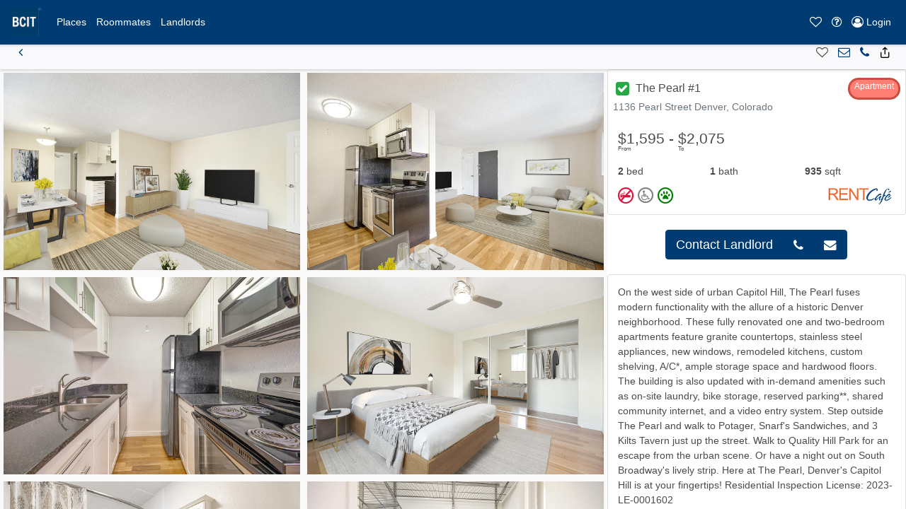

--- FILE ---
content_type: text/html; charset=UTF-8
request_url: https://bcitoffcampushousing.com/North-America/United-States/Colorado/Denver/1136-Pearl-Street-1684096/
body_size: 8349
content:
<!DOCTYPE html>
<html lang="en">
<head>
    <script>
				var user_ip = "172.70.126.217";
			</script>		 <meta charset="utf-8">
		 <meta name="viewport" content="width=device-width, initial-scale=1, maximum-scale=1, user-scalable=no">
		    <meta name="robots" content="all" />
            <meta name="description" content="BCIT Official Off-Campus Student Housing Database - Burnaby, BC">
    
    <link rel="alternate" href="https://bcitoffcampushousing.com" hreflang="en-CA" />
    <title>Places for Rent in 1136-Pearl-Street-1684096, Denver</title>    <link href="/__inc/js/vendor/jquery-ui-1.12.1/jquery-ui.min.css" type="text/css" rel="stylesheet">
    <link href="/__inc/css/styles.css" type="text/css" rel="stylesheet">
    <script>
                var google_map_zoom_level = 12,
          user_lat = parseFloat(0),
          user_long = parseFloat(0),
          site_location_pin = "/shared/images/location_pins/bcit.png",
          primary_color = "#003c71",
          secondary_color = "#000000",
          units = "km";
        var kM = '';
    </script>
    <script src="https://ajax.googleapis.com/ajax/libs/jquery/3.5.1/jquery.min.js"></script>
    <script src="/__inc/js/vendor/jquery-ui-1.12.1/jquery-ui.min.js"></script>
    <script src="https://cdnjs.cloudflare.com/ajax/libs/popper.js/1.14.7/umd/popper.min.js"
            integrity="sha384-UO2eT0CpHqdSJQ6hJty5KVphtPhzWj9WO1clHTMGa3JDZwrnQq4sF86dIHNDz0W1" crossorigin="anonymous"></script>
    <script src="/__inc/js/bootstrap/js/bootstrap.min.js"></script>
    <script src="https://www.google.com/recaptcha/api.js" defer></script>
	<!--script async src="https://pagead2.googlesyndication.com/pagead/js/adsbygoogle.js?client=ca-pub-2081699387745924"
     crossorigin="anonymous"></script-->	
    <!-- Google Tag Manager -->

    <script>
      function onRecaptcha(token) {
        document.getElementById("include_recaptcha").submit();
      }
      (function (i, s, o, g, r, a, m) {
        i['GoogleAnalyticsObject'] = r;
        i[r] = i[r] || function () {
          (i[r].q = i[r].q || []).push(arguments)
        }, i[r].l = 1 * new Date();
        a = s.createElement(o),
          m = s.getElementsByTagName(o)[0];
        a.async = 1;
        a.src = g;
        m.parentNode.insertBefore(a, m)
      })(window, document, 'script', '//www.google-analytics.com/analytics.js', 'ga');

      ga('create', 'UA-20973070-34', 'auto', {'allowLinker': true}); // Main och101.com tracking
      ga('create', 'UA-36925440-1', 'auto', {'name': '', 'allowLinker': true}); // Site specific tracking

      ga('require', 'linker');
      ga('.require', 'linker');

      ga('require', 'ecommerce', 'ecommerce.js');
      ga('.require', 'ecommerce', 'ecommerce.js');

      //ga('linker:autoLink', ['<?//= get_site_option('url') ?>//', '<?//= get_site_option('initials')?>//.<?//= get_site_option('url') ?>//']);

      ga('send', 'pageview'); // Send to och101 main
      ga('.send', 'pageview'); // Send to school specific
      
      $(document).ready(function(){
        toastr.options = {
          "closeButton": true,
          "debug": true,
          "newestOnTop": false,
          "progressBar": true,
          "positionClass": "toast-top-right",
          "preventDuplicates": false,
          "onclick": null,
          "showDuration": "300",
          "hideDuration": "1000",
          "timeOut": "9000",
          "extendedTimeOut": "1000",
          "showEasing": "swing",
          "hideEasing": "linear",
          "showMethod": "fadeIn",
          "hideMethod": "fadeOut"
        }
                })
    </script>
    		<link href="/__inc/images/favicon.png" rel="shortcut icon">
		            <link href="/__inc/css/och7_styles.css" type="text/css" rel="stylesheet">
            
            <script type="application/ld+json">
{
  "@context": "http://schema.org",
  "@type": "WebSite",
  "url": "http://bcitoffcampushousing.com/",
  "name" : "British Columbia Institute of Technology",
  "alternateName" : "British Columbia Institute of Technology",
  "potentialAction": {
	"@type": "SearchAction",
	"target": "https://bcitoffcampushousing.com/?search={loc_search}",
	"query-input": "required name=loc_search"
  },
  "logo": "https://och101.com/__inc/images/och101-logo.png",
  "contactPoint": [{
	"@type": "ContactPoint",
	"telephone": "888-248-7088",
	"areaServed" : ["US","CA"],
	"availableLanguage" : "English",
	"contactType": "customer service"
  }],
  "sameAs" : [ "https://www.facebook.com/och101", "https://twitter.com/och_101", "http://www.offcampushousing101.com/", "https://plus.google.com/105525950064687795886"]
}
    </script>

</head>
<body>
<!-- Google Tag Manager (noscript) -->
<noscript>
    <iframe src="https://www.googletagmanager.com/ns.html?id=GTM-TDN37BV"
            height="0" width="0" style="display:none;visibility:hidden"></iframe>
<!--google.com, pub-2081699387745924, DIRECT, f08c47fec0942fa0-->
</noscript>
<!-- End Google Tag Manager (noscript) -->

<!-- Background Image Slider -->
<style>
    .background-image.och7 {
        position: fixed;
        background-size: 50%;
        top: 0;
        left: 0;
        width: 100%;
        min-width: 100%;
        height: 100%;
        overflow: hidden;
        margin: auto;
        text-align: center;
        z-index: 0;
    }
    .background-image.och7 img {
        box-shadow: 0 -2px 3px rgba(0, 0, 0, .2);
        margin: auto;
        min-width: 100%;
        min-height: 100%;
        -webkit-filter: blur(2px) brightness(1);
        filter: blur(2px) brightness(1);
        -webkit-animation: blurimage 4s ease-in 1s forwards;
        animation: blurimage 4s ease-in 1s forwards;
    }
</style>

<div id='map_info_popup_div' style='position: absolute; top: 250px; right: 160px; z-index: 999;'></div>
<div class="background-image och7">
    <img id="bgimg" width="960" height="720" src="/shared/images/backgrounds/School-Background-3.jpg" data-original="/shared/images/backgrounds/School-Background-3.jpg">
</div>
<nav role=NavigationController id="MainNavigation" class="fixed-top bg-primary navbar-dark navbar text-sm navbar-expand-lg"><a class="navbar-brand" href="/"><img src='/shared/images/logos/bcit.png' alt='British Columbia Institute of Technology' height='40' class='d-inline-block float-left align-top'></a><button class="navbar-toggler MainNavigation" type="button" data-toggle="collapse" data-target="#navbarMainNavigationContent" aria-controls="navbarSupportedContent" aria-expanded="false" aria-label="Toggle navigation"><span class="navbar-toggler-icon"></span></button><div class="collapse navbar-collapse" id="navbarMainNavigationContent"><ul data-pos="left" class="navbar-nav"><li class="nav-item"><a href="/#listings-map-view" role="button" id=""  title="Places" class=" nav-link" ><span class="text">Places</span></a></li><li class="nav-item"><a href="/roommate_listings" role="button" id=""  title="Roommates" class=" nav-link" ><span class="text">Roommates</span></a></li><li class="nav-item"><a href="/landlords" role="button" id=""  title="Landlords" class=" nav-link" ><span class="text">Landlords</span></a></li></ul></div><ul data-pos=right class="navbar-nav"><li class="nav-item"><a  role="button" id="navbarFavoritesPane" onclick="openPanel('favorites')" title="Favorites" class=" nav-link"  data-toggle='tooltip'  data-0='hide' ><i class="icon-heart-o"></i> <span class="text" style="display:none;">Favorites</span></a></li><li class="nav-item dropdown"><a  role="button" id="navbarHelpPane"  title="Help" class="dropdown-toggle nav-link"  data-toggle='dropdown'  aria-haspopup='true'  aria-expanded='false' ><i class="icon-question-circle-o"></i> <span class="text" style="display:none;">Help</span></a><div class="dropdown-menu" aria-labelledby="navbarHelpPane">
    <a class="dropdown-item" href="/about">About</a>
    <a class="dropdown-item" href="/universities">Colleges & Universities</a>
    <a class="dropdown-item" href="/scaminfo">Scam & Fraud Guidance</a>
    <a class="dropdown-item" href="/faq">FAQ</a>
    <a class="dropdown-item" href="/disclaimer">Disclaimer</a>

    <div class="dropdown-divider"></div>
    <a class="dropdown-item" href="/terms">Terms of Use</a>
    <a class="dropdown-item" href="/privacy">Privacy Policy</a>

    <div class="dropdown-divider"></div>
    <a class="dropdown-item" href="/contact"><i class="icon-phone"></i> Contact Support</a>
    <a class="dropdown-item" href="/contact?type=report"><i class="icon-bug"></i> Report a Problem</a>

    <div class="dropdown-divider"></div>
    <a class="dropdown-item" href="/landlords">Post My Ad</a>
    <a class="dropdown-item" href="https://emg.ca" target="_blank" rel="noopener">Visit EMG.ca</a>
</div></li><li class="nav-item"><a href="/Login/" role="button" id=""  title="Login" class="login_button nav-link" ><i class="icon-user-circle-o"></i> <span class="text">Login</span></a></li></ul></nav><style>
#MainNavigation { z-index: 3000 !important; position: relative; }
#MainNavigation .dropdown-menu { z-index: 3050 !important; }
</style><section role=PageView id="listingfull"><!-- eeeeeeeeeeeeeeeeeeeeeee --><!-- eeeeeeeeeeeeeeeeeeeeeee --><div data-role="listing-full" id="listing_1684096"
     class="listing ">

    <nav role=NavigationController id="ListingNavigation" class="sticky-top navbar text-sm navbar-expand-lg"><button class="navbar-toggler ListingNavigation" type="button" data-toggle="collapse" data-target="#navbarListingNavigationContent" aria-controls="navbarSupportedContent" aria-expanded="false" aria-label="Toggle navigation"><span class="navbar-toggler-icon"></span></button><div class="collapse navbar-collapse" id="navbarListingNavigationContent"><ul data-pos="left" class="navbar-nav"><li class="nav-item"><a href="javascript:history.go(-1)" role="button" id=""  title="Back" class=" nav-link" ><i class="icon-chevron-left1"></i> <span class="text" style="display:none;">Back</span></a></li></ul></div><ul data-pos=right class="navbar-nav"><li class="nav-item"><a  role="button" id=""  title="Add To Favorites" class="add-to-favorites nav-link"  data-toggle='tooltip'  data-listing='1684096' ><i class="icon-heart-o"></i> <span class="text" style="display:none;">Add To Favorites</span></a></li><li class="nav-item"><a href="#listing-contactform" role="button" id="" onclick="document.getElementById('fname').focus(); return false;" title="Inquire Now" class=" nav-link" ><i class="icon-envelope-o"></i> <span class="text" style="display:none;">Inquire Now</span></a></li><li class="nav-item"><a href="tel:(720) 794-9315" role="button" id=""  title="Call Landlord" class=" nav-link" ><i class="icon-phone"></i> <span class="text" style="display:none;">Call Landlord</span></a></li><li class="nav-item"><button  role="button" id="" onclick="openPopup({url:'socialshare',
			   	 	id:'socialsharePopup',
				   	data:{
					 	url:'https://bcitoffcampushousing.com/North-America/United-States/Colorado/Denver/1136-Pearl-Street-1684096/',
					 	title:'Share: The Pearl #1',
						directory:'/North-America/United-States/Colorado/Denver/1136-Pearl-Street-1684096/',
						links: {
							facebook:	'http://www.facebook.com/sharer.php?u=https://bcitoffcampushousing.com/North-America/United-States/Colorado/Denver/1136-Pearl-Street-1684096/',
							twitter:	'http://twitter.com/share?text=The Pearl #1&url=https://bcitoffcampushousing.com/North-America/United-States/Colorado/Denver/1136-Pearl-Street-1684096/'
						}
					}
				});" title="Share" class=" nav-link" ><i class="icon-share1"></i> <span class="text" style="display:none;">Share</span></button></li></ul></nav>    <div class="listing-full-container slide">
        <aside role=PanelView id="listing-gallery-panel" data-position="left"  data-grow="" data-type="static" data-size="twothird" class="carousel slide" style="" data-dismissable="">            <div class="listing-gallery carousel-inner">
                <figure class='active carousel-item' data-zoom='large' onclick="openPopup({id:'zoom-image-1684096-0', content:'<img src=/shared/property/rentcafe/941431/The_Pearl_05_0018.jpg>'})"><img src="/shared/property/rentcafe/941431/The_Pearl_05_0018.jpg" title='No caption' id='image0' height='196' width='292'></figure><figure class='carousel-item' data-zoom='large' onclick="openPopup({id:'zoom-image-1684096-1', content:'<img src=/shared/property/rentcafe/941431/The_Pearl_05_0019.jpg>'})"><img src="/shared/property/rentcafe/941431/The_Pearl_05_0019.jpg" title='No caption' id='image1' height='196' width='292'></figure><figure class='carousel-item' data-zoom='large' onclick="openPopup({id:'zoom-image-1684096-2', content:'<img src=/shared/property/rentcafe/941431/The_Pearl_05_0021.jpg>'})"><img src="/shared/property/rentcafe/941431/The_Pearl_05_0021.jpg" title='No caption' id='image2' height='196' width='292'></figure><figure class='carousel-item' data-zoom='large' onclick="openPopup({id:'zoom-image-1684096-3', content:'<img src=/shared/property/rentcafe/941431/The_Pearl_05_0024.jpg>'})"><img src="/shared/property/rentcafe/941431/The_Pearl_05_0024.jpg" title='No caption' id='image3' height='196' width='292'></figure><figure class='carousel-item' data-zoom='large' onclick="openPopup({id:'zoom-image-1684096-4', content:'<img src=/shared/property/rentcafe/941431/The_Pearl_05_0029.jpg>'})"><img src="/shared/property/rentcafe/941431/The_Pearl_05_0029.jpg" title='No caption' id='image4' height='196' width='292'></figure><figure class='carousel-item' data-zoom='large' onclick="openPopup({id:'zoom-image-1684096-5', content:'<img src=/shared/property/rentcafe/941431/The_Pearl_05_0028.jpg>'})"><img src="/shared/property/rentcafe/941431/The_Pearl_05_0028.jpg" title='No caption' id='image5' height='196' width='292'></figure><figure class='carousel-item' data-zoom='large' onclick="openPopup({id:'zoom-image-1684096-6', content:'<img src=/shared/property/rentcafe/941431/1136_N_Pearl_St-The_Pearl-Commons-004.JPG>'})"><img src="/shared/property/rentcafe/941431/1136_N_Pearl_St-The_Pearl-Commons-004.JPG" title='No caption' id='image6' height='196' width='292'></figure><figure class='carousel-item' data-zoom='large' onclick="openPopup({id:'zoom-image-1684096-7', content:'<img src=/shared/property/rentcafe/941431/1136_N_Pearl_St-The_Pearl-Exteriors_-008.JPG>'})"><img src="/shared/property/rentcafe/941431/1136_N_Pearl_St-The_Pearl-Exteriors_-008.JPG" title='No caption' id='image7' height='196' width='292'></figure><figure class='carousel-item' data-zoom='large' onclick="openPopup({id:'zoom-image-1684096-8', content:'<img src=/shared/property/rentcafe/941431/1136_N_Pearl_St-The_Pearl-Exteriors_-007.JPG>'})"><img src="/shared/property/rentcafe/941431/1136_N_Pearl_St-The_Pearl-Exteriors_-007.JPG" title='No caption' id='image8' height='196' width='292'></figure><figure class='carousel-item' data-zoom='large' onclick="openPopup({id:'zoom-image-1684096-9', content:'<img src=/shared/property/rentcafe/941431/1136_N_Pearl_St-The_Pearl-Commons-002.JPG>'})"><img src="/shared/property/rentcafe/941431/1136_N_Pearl_St-The_Pearl-Commons-002.JPG" title='No caption' id='image9' height='196' width='292'></figure><figure class='carousel-item' data-zoom='large' onclick="openPopup({id:'zoom-image-1684096-10', content:'<img src=/shared/property/rentcafe/941431/1136_N_Pearl_St-The_Pearl-Commons-001.JPG>'})"><img src="/shared/property/rentcafe/941431/1136_N_Pearl_St-The_Pearl-Commons-001.JPG" title='No caption' id='image10' height='196' width='292'></figure><figure class='carousel-item' data-zoom='large' onclick="openPopup({id:'zoom-image-1684096-11', content:'<img src=/shared/property/rentcafe/941431/1136_N_Pearl_St-The_Pearl-Exteriors_-002.JPG>'})"><img src="/shared/property/rentcafe/941431/1136_N_Pearl_St-The_Pearl-Exteriors_-002.JPG" title='No caption' id='image11' height='196' width='292'></figure><figure class='carousel-item' data-zoom='large' onclick="openPopup({id:'zoom-image-1684096-12', content:'<img src=/shared/property/rentcafe/941431/1136_N_Pearl_St-The_Pearl-Exteriors_-005.JPG>'})"><img src="/shared/property/rentcafe/941431/1136_N_Pearl_St-The_Pearl-Exteriors_-005.JPG" title='No caption' id='image12' height='196' width='292'></figure><figure class='carousel-item' data-zoom='large' onclick="openPopup({id:'zoom-image-1684096-13', content:'<img src=/shared/property/rentcafe/941431/1136_N_Pearl_St-The_Pearl-Exteriors_-001.JPG>'})"><img src="/shared/property/rentcafe/941431/1136_N_Pearl_St-The_Pearl-Exteriors_-001.JPG" title='No caption' id='image13' height='196' width='292'></figure><figure class='carousel-item' data-zoom='large' onclick="openPopup({id:'zoom-image-1684096-14', content:'<img src=/shared/property/rentcafe/941431/1136_N_Pearl_St-The_Pearl-Exteriors_-001.JPG>'})"><img src="/shared/property/rentcafe/941431/1136_N_Pearl_St-The_Pearl-Exteriors_-001.JPG" title='No caption' id='image14' height='196' width='292'></figure>            </div>
            <a class="carousel-control-prev" href="#listing-gallery-panel" role="button" data-slide="prev">
                <span class="carousel-control-prev-icon" aria-hidden="true"></span>
                <span class="sr-only">Previous</span>
            </a>
            <a class="carousel-control-next" href="#listing-gallery-panel" role="button" data-slide="next">
                <span class="carousel-control-next-icon" aria-hidden="true"></span>
                <span class="sr-only">Next</span>
            </a>
        </aside><aside role=PanelView id="listing-details-panel" data-position="right"  data-grow="" data-type="static" data-size="third" class="" style="" data-dismissable="">
        <div class="card">
            <div class="card-header row justify-content-between ">
                <h5 class="card-title">
                                            <a href="#" onclick="openPopup({id:'verified', url: 'verified'});" class="btn btn-sm p-1" style="color: #fff; line-height: 1;"><i class="icon-check-square" style="color: #28a745; font-size: 1.6rem;"></i></a>
                    The Pearl #1                </h5>
                <span class="property-type property-type-20">Apartment</span>                <div class="text-muted listing-address">1136 Pearl Street Denver, Colorado</div>
            </div>

            <div class="row no-gutters">
                <div class="col-lg-12 d-flex flex-column">

                    <div class="card-body">
                        <h4 class="card-text listing-price">
                                        <sup>From</sup> $1,595 - <sup>To</sup> $2,075                                </h4>
                        <ul class="list-group list-group-flush list-group-horizontal d-flex text-left">
                            <li class="list-group-item flex-fill pl-0" data-toggle="tooltip" data-placement="top"
                                title="2 Bedrooms">
                                <strong>2</strong>  bed                            </li>
                            <li class="list-group-item flex-fill" data-toggle="tooltip" data-placement="top"
                                title="1 Bathrooms">
                                <strong>1</strong> bath
                            </li>
                            <li class="list-group-item flex-fill" data-toggle="tooltip" data-placement="top"
                                title="935 Square Feet">
                                <strong>935</strong> sqft                            </li>
                        </ul>
                        <div class="d-flex justify-content-between">
                            <div class="listing-allowsinfo" style="position: inherit;">
                                                                <i title="No Smoking" data-toggle="tooltip"
                                   class="icon-no-smoking"></i>
                                <i class="icon-no-disability" data-toggle="tooltip"
                                   title="No Disability Accessible"></i>

                                                                <i class="icon-pets" data-toggle="tooltip" title="Pets Allowed"></i>
                            </div>
                            <div class="listing-partner">
                                <a href="/?partner=944627" target="new"><img
                                            src="/shared/banners/partners/100/partner_944627.gif"
                                            data-toggle="tooltip" alt="brought to you by "
                                            title=" - 944627"></a>
                            </div>
                        </div>

                    </div>
                </div>

            </div>
        </div>
	
	<div class="p-4 d-flex">
            <div class="btn-group btn-group-lg m-auto">
                                    <button class="btn btn-primary"
                            onclick="$('#listing-details-panel').animate({scrollTop:1000}, 500, function(){$('#fname').focus()}); return false;">
                        Contact Landlord
                    </button>                        <a role="button" href="tel:(720) 794-9315" class="btn btn-primary"><i class="icon-phone"></i></a>                        <button class="btn btn-primary"
                                onclick="$('#listing-details-panel').animate({scrollTop:1000}, 500, function(){$('#fname').focus()}); return false;"><i
                                    class="icon-envelope"></i></button>            </div>
        </div>

        <div class="card">
            <div class="card-body">
                On the west side of urban Capitol Hill, The Pearl fuses modern functionality with the allure of a historic Denver neighborhood. These fully renovated one and two-bedroom apartments feature granite countertops, stainless steel appliances, new windows, remodeled kitchens, custom shelving, A/C*, ample storage space and hardwood floors. The building is also updated with in-demand amenities such as on-site laundry, bike storage, reserved parking**, shared community internet, and a video entry system. Step outside The Pearl and walk to Potager, Snarf's Sandwiches, and 3 Kilts Tavern just up the street. Walk to Quality Hill Park for an escape from the urban scene. Or have a night out on South Broadway's lively strip. Here at The Pearl, Denver's Capitol Hill is at your fingertips! Residential Inspection License: 2023-LE-0001602                            </div>
        </div>

        <div class="card">
            <div class="card-body">
                <dl class="row">
                                                                                    <dt class="col-sm-6"><i class="icon-dollar"></i> Deposit:</dt>
                        <dd class="col-sm-6">$900.00</dd>
                                                                                <dt class="col-sm-6"><i class="icon-hashtag"></i> Listing ID:</dt>
                    <dd class="col-sm-6">1684096</dd>

                                            <dt class="col-sm-6"><i class="icon-calendar"></i> RentCafe ID#:</dt>
                        <dd class="col-sm-6">941431</dd>
                    
                    



                </dl>

            </div>
        </div>

                    <div class="card">
            <div class="card-body">
                <h3>Amenities</h3>
                <ul class="list-unstyled">
                    <li>A/C*</li><li>Video Entry System</li><li>Reserved Parking**</li><li>On-Site Coinless Laundry</li><li>Stainless-Steel Appliances</li><li>Smoke-Free Building</li><li>Recycling</li><li>Exterior Bike Storage</li><li>Hardwood Floors</li><li>New Windows</li><li>Custom Shelving</li><li>Newly Renovated Units</li><li>Granite-Style Countertops</li><li>Shared Community WiFi</li><li>Dishwasher</li><li>Cat-Friendly</li><li>Keyless Home Entry System</li><li>Package Room</li>                </ul>
            </div>
            </div>            <div class="card" id="listing-contactform">
                <div class="card-body">
                                                                <a role="button" href="tel:(720) 794-9315" class="btn btn-primary btn-lg mb-3 form-control">
                            <i class="icon-phone"></i> (720) 794-9315                        </a>
                                                                    <form method="post" id="contact_landlord">
                            <div class="form-row mb-3">
                                <div class="col-sm-6">
                                    <input type="text" placeholder="First Name" name="first_name"
                                           id="fname"
                                           class="form-control"
                                           required
                                           value="">
                                </div>
                                <div class="col-sm-6">
                                    <input type="text" placeholder="Last Name" name="last_name"
                                           id="lname"
                                           class="form-control"
                                           required
                                           value="">
                                </div>
                            </div>
                            <div class="form-row mb-3">
                                <div class="col">
                                    <input type="email" placeholder="Email" name="email"
                                           id="email"
                                           class="form-control"
                                           required
                                           value="">
                                </div>
                                <div class="col">
                                    <input type="tel" placeholder="Return Phone" name="phone"
                                           id="phone"
                                           class="form-control"
                                           required
                                           value="">
                                </div>
                            </div>
                            <div class="form-row mb-3">
                                <div class="col">
                                    <input type="text" placeholder="Move-in Date" name="moveindate" id="moveindate" class="form-control datepicker">
                                </div>
                            </div>
                            <div class="form-row mb-3">
                                <div class="col">
                                    <textarea class="form-control" name="comments" id="comments" placeholder="Message to Landlord" required></textarea>
                                </div>
                            </div>
                            <div class="form-row mb-3">
                                <div class="col">


                                    <!-- 🔹 Cloudflare Turnstile Widget -->
<script>
    function _turnstileCb() {
        console.log("Cloudflare Turnstile loaded successfully.");
    }
</script>
<script src="https://challenges.cloudflare.com/turnstile/v0/api.js?onload=_turnstileCb" defer></script>
                                    <div class="form-row mb-3">
                                        <div class="col text-center">
                                            <div class="cf-turnstile" data-sitekey="0x4AAAAAAA9Ve5P2B5indFr8"></div>
                                        </div>
                                    </div>
                                </div>
                            </div>
                            <div class="form-row">
                                <input type="hidden" name="lid" value="1684096">
                                <input type="hidden" name="subject" value="Your ad on bcitoffcampushousing.com">
                                <input type="hidden" name="aid" value="-1">
                                <input type="hidden" name="oid" value="1371515">
                                <input type="hidden" name="domain" value="bcitoffcampushousing.com">
                                <input type="hidden" name="return_url" value="https://bcitoffcampushousing.com/North-America/United-States/Colorado/Denver/1136-Pearl-Street-1684096/">
                                <input type="hidden" name="directory" value="/North-America/United-States/Colorado/Denver/1136-Pearl-Street-1684096/">
                                <input type="hidden" name="initiator" value="4">

                                <button type="submit" role="button" class="btn btn-primary btn-lg form-control" value="Submit"
                                        id="check_availability_contact"
                                        title="contact landlord now">
                                    <i class="icon-send"></i> Check Now.
                                </button>
                            </div>
                        </form>
                                            <script>
                          $(function () {
                            $(".datepicker").datepicker();
                          });
                        </script>
                                    </div>
            </div>
        
        <div class="text-center p-4 col-12">
            <a href="https://offcampushousing101.com" target="_blank">Powered by Off-Campus Housing 101</a>
        </div>

        </aside>    </div>
</div>

</section><aside role=PanelView id="favorites" data-position="left"  data-grow="" data-type="overlay" data-size="" class="" style="" data-dismissable=""><!--
////////////////////////
//
//	Template for favorites
//
//////////////////////// 
-->
<nav role=NavigationController id="" class=" navbar text-sm navbar-expand-lg"><div class="navbar-title">Favorites</div><ul data-pos=right class="navbar-nav"><li class="nav-item"><button  role="button" id="" onclick="openPanel('favorites')" title="Close" class=" nav-link" ><i class="icon-close"></i> <span class="text" style="display:none;">Close</span></button></li></ul></nav><nav>
  <div class="nav nav-tabs" role="tablist">
    <a class="nav-item nav-link active" id="nav-favorites-places-tab" data-toggle="tab" href="#favorites-places" role="tab" aria-controls="nav-favorites-places" aria-selected="true">Places</a>
    <a class="nav-item nav-link" id="nav-favorites-roommates-tab" data-toggle="tab" href="#favorites-roommates" role="tab" aria-controls="nav-favorites-roommates" aria-selected="false">Roommates</a>
  </div>
</nav>
<div class="tab-content">
  <div class="tab-pane fade show active" id="favorites-places" role="tabpanel" aria-labelledby="nav-favorites-tab">
	  <div id="favorites-load"></div>
  </div>
  <div class="tab-pane fade" id="favorites-roommates" role="tabpanel" aria-labelledby="nav-favorites-roommates-tab">
	  <div id="roommate-favorites-load"></div>
  </div>
</div>
<!--
////////////////////////
//	Template for favorites
//////////////////////// 
-->

</aside>

<link href="https://cdnjs.cloudflare.com/ajax/libs/toastr.js/latest/css/toastr.min.css" type="text/css" rel="stylesheet">
<script src="https://cdnjs.cloudflare.com/ajax/libs/toastr.js/latest/toastr.min.js"></script>
<script src="/__inc/js/vendor/jquery.validate.min.js"></script>
<script src="/__inc/js/vendor/jqueryValidate.js"></script>
<script id="script-main-min-js" src="/__inc/js/min/main-min.js?id=765895793"></script>
    <script>
      $(function () {
        $.validator.addMethod("turnstileRequired", function(value, element) {
    return value.length > 0; // Ensure a response token exists
}, "Please complete the CAPTCHA verification.");

$("form#contact_landlord").validate({
    rules: {
        first_name: "required",
        last_name: "required",
        comments: "required",
        phrase: "required",
        email: {
            required: true,
            email: true
        },
        phone: {
            required: true,
            digits: true
        },
        "cf-turnstile-response": {
            turnstileRequired: true
        }
    },
    messages: {
        "cf-turnstile-response": "Please complete the CAPTCHA verification."
    },
    submitHandler: function(form, event) {
        event.preventDefault();

        // Check if Turnstile has generated a response
        let turnstileResponse = document.querySelector('[name="cf-turnstile-response"]').value;
        if (!turnstileResponse) {
            alert("Please complete the CAPTCHA verification.");
            return false;
        }

        // Proceed with AJAX form submission
        $.ajax({
            url: "/__inc/actions/contact_listing_form-action.php",
            data: $('#contact_landlord').serialize(),
            type: "POST",
            beforeSend: function() {
                console.group('Contact Form Request Details');
                console.log('Request URL:', window.location.origin + "/__inc/actions/contact_listing_form-action.php");
                console.log('Form Data:', $('#contact_landlord').serializeArray());
                console.log('As GET URL:', window.location.origin + "/__inc/actions/contact_listing_form-action.php" + '?' + $('#contact_landlord').serialize());
                console.log('Request Headers:', {
                    'Content-Type': 'application/x-www-form-urlencoded',
                    'X-Requested-With': 'XMLHttpRequest'
                });
                console.groupEnd();
            },
            success: function(resp) {
                console.group('Contact Form Response');
                console.log('Raw Response:', resp);
                try {
                    resp = JSON.parse(resp);
                    console.log('Parsed Response:', resp);
                } catch (e) {
                    console.error('Failed to parse response as JSON:', e);
                }
                if (resp.status == 'success') {
                    toastr.success('Message sent successfully');
                    $('#contact_landlord').append("<div class=\"alert alert-success\" role=\"alert\">Message has been sent successfully!</div>");
                } else {
                    toastr.error('Sending failed');
                }
                console.groupEnd();
            },
            error: function(xhr, status, error) {
                console.group('Contact Form Error');
                console.error('Status:', status);
                console.error('Error:', error);
                console.error('Response Text:', xhr.responseText);
                console.error('Status Code:', xhr.status);
                console.error('Status Text:', xhr.statusText);
                console.error('Response Headers:', xhr.getAllResponseHeaders());
                console.groupEnd();
                
                // More detailed error message
                let errorMessage = 'Sending failed: ';
                if (xhr.status === 0) {
                    errorMessage += 'Network error - please check your connection';
                } else if (xhr.status === 404) {
                    errorMessage += 'Server endpoint not found';
                } else if (xhr.status === 500) {
                    errorMessage += 'Server error occurred';
                } else if (xhr.responseText) {
                    try {
                        const response = JSON.parse(xhr.responseText);
                        errorMessage += response.message || 'Unknown server error';
                    } catch (e) {
                        errorMessage += xhr.responseText || 'Unknown error occurred';
                    }
                } else {
                    errorMessage += error || 'Unknown error occurred';
                }
                
                toastr.error(errorMessage);
            }
        });
    }
});      });
    </script>




    <script defer src="https://static.cloudflareinsights.com/beacon.min.js/vcd15cbe7772f49c399c6a5babf22c1241717689176015" integrity="sha512-ZpsOmlRQV6y907TI0dKBHq9Md29nnaEIPlkf84rnaERnq6zvWvPUqr2ft8M1aS28oN72PdrCzSjY4U6VaAw1EQ==" data-cf-beacon='{"version":"2024.11.0","token":"a601b57d7175489db182b2b549b71435","r":1,"server_timing":{"name":{"cfCacheStatus":true,"cfEdge":true,"cfExtPri":true,"cfL4":true,"cfOrigin":true,"cfSpeedBrain":true},"location_startswith":null}}' crossorigin="anonymous"></script>
</body>
</html>


--- FILE ---
content_type: application/javascript
request_url: https://bcitoffcampushousing.com/__inc/js/min/main-min.js?id=765895793
body_size: 97835
content:
////2023-07-18 : if (user_ip == '108.180.234.14') console.log('1               --------------------------------------------');
var xxy12121 = true;

/*! (C) Andrea Giammarchi - Mit Style License */
var URLSearchParams = URLSearchParams || function () { "use strict"; function URLSearchParams(query) { var index, key, value, pairs, i, length, dict = Object.create(null); this[secret] = dict; if (!query) return; if (typeof query === "string") { if (query.charAt(0) === "?") { query = query.slice(1) } for (pairs = query.split("&"), i = 0, length = pairs.length; i < length; i++) { value = pairs[i]; index = value.indexOf("="); if (-1 < index) { appendTo(dict, decode(value.slice(0, index)), decode(value.slice(index + 1))) } else if (value.length) { appendTo(dict, decode(value), "") } } } else { if (isArray(query)) { for (i = 0, length = query.length; i < length; i++) { value = query[i]; appendTo(dict, value[0], value[1]) } } else if (query.forEach) { query.forEach(addEach, dict) } else { for (key in query) { appendTo(dict, key, query[key]) } } } } var isArray = Array.isArray, URLSearchParamsProto = URLSearchParams.prototype, find = /[!'\(\)~]|%20|%00/g, plus = /\+/g, replace = { "!": "%21", "'": "%27", "(": "%28", ")": "%29", "~": "%7E", "%20": "+", "%00": "\0" }, replacer = function (match) { return replace[match] }, secret = "__URLSearchParams__:" + Math.random(); function addEach(value, key) { appendTo(this, key, value) } function appendTo(dict, name, value) { var res = isArray(value) ? value.join(",") : value; if (name in dict) dict[name].push(res); else dict[name] = [res] } function decode(str) { return decodeURIComponent(str.replace(plus, " ")) } function encode(str) { return encodeURIComponent(str).replace(find, replacer) } URLSearchParamsProto.append = function append(name, value) { appendTo(this[secret], name, value) }; URLSearchParamsProto["delete"] = function del(name) { delete this[secret][name] }; URLSearchParamsProto.get = function get(name) { var dict = this[secret]; return name in dict ? dict[name][0] : null }; URLSearchParamsProto.getAll = function getAll(name) { var dict = this[secret]; return name in dict ? dict[name].slice(0) : [] }; URLSearchParamsProto.has = function has(name) { return name in this[secret] }; URLSearchParamsProto.set = function set(name, value) { this[secret][name] = ["" + value] }; URLSearchParamsProto.forEach = function forEach(callback, thisArg) { var dict = this[secret]; Object.getOwnPropertyNames(dict).forEach(function (name) { dict[name].forEach(function (value) { callback.call(thisArg, value, name, this) }, this) }, this) }; URLSearchParamsProto.toJSON = function toJSON() { return {} }; URLSearchParamsProto.toString = function toString() { var dict = this[secret], query = [], i, key, name, value; for (key in dict) { name = encode(key); for (i = 0, value = dict[key]; i < value.length; i++) { query.push(name + "=" + encode(value[i])) } } return query.join("&") }; var dP = Object.defineProperty, gOPD = Object.getOwnPropertyDescriptor, createSearchParamsPollute = function (search) { function append(name, value) { URLSearchParamsProto.append.call(this, name, value); name = this.toString(); search.set.call(this._usp, name ? "?" + name : "") } function del(name) { URLSearchParamsProto["delete"].call(this, name); name = this.toString(); search.set.call(this._usp, name ? "?" + name : "") } function set(name, value) { URLSearchParamsProto.set.call(this, name, value); name = this.toString(); search.set.call(this._usp, name ? "?" + name : "") } return function (sp, value) { sp.append = append; sp["delete"] = del; sp.set = set; return dP(sp, "_usp", { configurable: true, writable: true, value: value }) } }, createSearchParamsCreate = function (polluteSearchParams) { return function (obj, sp) { dP(obj, "_searchParams", { configurable: true, writable: true, value: polluteSearchParams(sp, obj) }); return sp } }, updateSearchParams = function (sp) { var append = sp.append; sp.append = URLSearchParamsProto.append; URLSearchParams.call(sp, sp._usp.search.slice(1)); sp.append = append }, verifySearchParams = function (obj, Class) { if (!(obj instanceof Class)) throw new TypeError("'searchParams' accessed on an object that " + "does not implement interface " + Class.name) }, upgradeClass = function (Class) { var ClassProto = Class.prototype, searchParams = gOPD(ClassProto, "searchParams"), href = gOPD(ClassProto, "href"), search = gOPD(ClassProto, "search"), createSearchParams; if (!searchParams && search && search.set) { createSearchParams = createSearchParamsCreate(createSearchParamsPollute(search)); Object.defineProperties(ClassProto, { href: { get: function () { return href.get.call(this) }, set: function (value) { var sp = this._searchParams; href.set.call(this, value); if (sp) updateSearchParams(sp) } }, search: { get: function () { return search.get.call(this) }, set: function (value) { var sp = this._searchParams; search.set.call(this, value); if (sp) updateSearchParams(sp) } }, searchParams: { get: function () { verifySearchParams(this, Class); return this._searchParams || createSearchParams(this, new URLSearchParams(this.search.slice(1))) }, set: function (sp) { verifySearchParams(this, Class); createSearchParams(this, sp) } } }) } }; upgradeClass(HTMLAnchorElement); if (/^function|object$/.test(typeof URL) && URL.prototype) upgradeClass(URL); return URLSearchParams }(); (function (URLSearchParamsProto) { var iterable = function () { try { return !!Symbol.iterator } catch (error) { return false } }(); if (!("forEach" in URLSearchParamsProto)) { URLSearchParamsProto.forEach = function forEach(callback, thisArg) { var names = Object.create(null); this.toString().replace(/=[\s\S]*?(?:&|$)/g, "=").split("=").forEach(function (name) { if (!name.length || name in names) return; (names[name] = this.getAll(name)).forEach(function (value) { callback.call(thisArg, value, name, this) }, this) }, this) } } if (!("keys" in URLSearchParamsProto)) { URLSearchParamsProto.keys = function keys() { var items = []; this.forEach(function (value, name) { items.push(name) }); var iterator = { next: function () { var value = items.shift(); return { done: value === undefined, value: value } } }; if (iterable) { iterator[Symbol.iterator] = function () { return iterator } } return iterator } } if (!("values" in URLSearchParamsProto)) { URLSearchParamsProto.values = function values() { var items = []; this.forEach(function (value) { items.push(value) }); var iterator = { next: function () { var value = items.shift(); return { done: value === undefined, value: value } } }; if (iterable) { iterator[Symbol.iterator] = function () { return iterator } } return iterator } } if (!("entries" in URLSearchParamsProto)) { URLSearchParamsProto.entries = function entries() { var items = []; this.forEach(function (value, name) { items.push([name, value]) }); var iterator = { next: function () { var value = items.shift(); return { done: value === undefined, value: value } } }; if (iterable) { iterator[Symbol.iterator] = function () { return iterator } } return iterator } } if (iterable && !(Symbol.iterator in URLSearchParamsProto)) { URLSearchParamsProto[Symbol.iterator] = URLSearchParamsProto.entries } if (!("sort" in URLSearchParamsProto)) { URLSearchParamsProto.sort = function sort() { var entries = this.entries(), entry = entries.next(), done = entry.done, keys = [], values = Object.create(null), i, key, value; while (!done) { value = entry.value; key = value[0]; keys.push(key); if (!(key in values)) { values[key] = [] } values[key].push(value[1]); entry = entries.next(); done = entry.done } keys.sort(); for (i = 0; i < keys.length; i++) { this["delete"](keys[i]) } for (i = 0; i < keys.length; i++) { key = keys[i]; this.append(key, values[key].shift()) } } } })(URLSearchParams.prototype);

(function (factory) {

  if (typeof define === 'function' && define.amd) {

    // AMD. Register as an anonymous module.
    define([], factory);

  } else if (typeof exports === 'object') {

    // Node/CommonJS
    module.exports = factory();

  } else {

    // Browser globals
    window.wNumb = factory();
  }

}(function () {

  'use strict';

  var FormatOptions = [
    'decimals',
    'thousand',
    'mark',
    'prefix',
    'suffix',
    'encoder',
    'decoder',
    'negativeBefore',
    'negative',
    'edit',
    'undo'
  ];

  // General

  // Reverse a string
  function strReverse(a) {
    return a.split('').reverse().join('');
  }

  // Check if a string starts with a specified prefix.
  function strStartsWith(input, match) {
    return input.substring(0, match.length) === match;
  }

  // Check is a string ends in a specified suffix.
  function strEndsWith(input, match) {
    return input.slice(-1 * match.length) === match;
  }

  // Throw an error if formatting options are incompatible.
  function throwEqualError(F, a, b) {
    if ((F[a] || F[b]) && (F[a] === F[b])) {
      throw new Error(a);
    }
  }

  // Check if a number is finite and not NaN
  function isValidNumber(input) {
    return typeof input === 'number' && isFinite(input);
  }

  // Provide rounding-accurate toFixed method.
  // Borrowed: http://stackoverflow.com/a/21323330/775265
  function toFixed(value, exp) {
    value = value.toString().split('e');
    value = Math.round(+(value[0] + 'e' + (value[1] ? (+value[1] + exp) : exp)));
    value = value.toString().split('e');
    return (+(value[0] + 'e' + (value[1] ? (+value[1] - exp) : -exp))).toFixed(exp);
  }


  // Formatting

  // Accept a number as input, output formatted string.
  function formatTo(decimals, thousand, mark, prefix, suffix, encoder, decoder, negativeBefore, negative, edit, undo, input) {

    var originalInput = input, inputIsNegative, inputPieces, inputBase, inputDecimals = '', output = '';

    // Apply user encoder to the input.
    // Expected outcome: number.
    if (encoder) {
      input = encoder(input);
    }

    // Stop if no valid number was provided, the number is infinite or NaN.
    if (!isValidNumber(input)) {
      return false;
    }

    // Rounding away decimals might cause a value of -0
    // when using very small ranges. Remove those cases.
    if (decimals !== false && parseFloat(input.toFixed(decimals)) === 0) {
      input = 0;
    }

    // Formatting is done on absolute numbers,
    // decorated by an optional negative symbol.
    if (input < 0) {
      inputIsNegative = true;
      input = Math.abs(input);
    }

    // Reduce the number of decimals to the specified option.
    if (decimals !== false) {
      input = toFixed(input, decimals);
    }

    // Transform the number into a string, so it can be split.
    input = input.toString();

    // Break the number on the decimal separator.
    if (input.indexOf('.') !== -1) {
      inputPieces = input.split('.');

      inputBase = inputPieces[0];

      if (mark) {
        inputDecimals = mark + inputPieces[1];
      }

    } else {

      // If it isn't split, the entire number will do.
      inputBase = input;
    }

    // Group numbers in sets of three.
    if (thousand) {
      inputBase = strReverse(inputBase).match(/.{1,3}/g);
      inputBase = strReverse(inputBase.join(strReverse(thousand)));
    }

    // If the number is negative, prefix with negation symbol.
    if (inputIsNegative && negativeBefore) {
      output += negativeBefore;
    }

    // Prefix the number
    if (prefix) {
      output += prefix;
    }

    // Normal negative option comes after the prefix. Defaults to '-'.
    if (inputIsNegative && negative) {
      output += negative;
    }

    // Append the actual number.
    output += inputBase;
    output += inputDecimals;

    // Apply the suffix.
    if (suffix) {
      output += suffix;
    }

    // Run the output through a user-specified post-formatter.
    if (edit) {
      output = edit(output, originalInput);
    }

    // All done.
    return output;
  }

  // Accept a sting as input, output decoded number.
  function formatFrom(decimals, thousand, mark, prefix, suffix, encoder, decoder, negativeBefore, negative, edit, undo, input) {

    var originalInput = input, inputIsNegative, output = '';

    // User defined pre-decoder. Result must be a non empty string.
    if (undo) {
      input = undo(input);
    }

    // Test the input. Can't be empty.
    if (!input || typeof input !== 'string') {
      return false;
    }

    // If the string starts with the negativeBefore value: remove it.
    // Remember is was there, the number is negative.
    if (negativeBefore && strStartsWith(input, negativeBefore)) {
      input = input.replace(negativeBefore, '');
      inputIsNegative = true;
    }

    // Repeat the same procedure for the prefix.
    if (prefix && strStartsWith(input, prefix)) {
      input = input.replace(prefix, '');
    }

    // And again for negative.
    if (negative && strStartsWith(input, negative)) {
      input = input.replace(negative, '');
      inputIsNegative = true;
    }

    // Remove the suffix.
    // https://developer.mozilla.org/en-US/docs/Web/JavaScript/Reference/Global_Objects/String/slice
    if (suffix && strEndsWith(input, suffix)) {
      input = input.slice(0, -1 * suffix.length);
    }

    // Remove the thousand grouping.
    if (thousand) {
      input = input.split(thousand).join('');
    }

    // Set the decimal separator back to period.
    if (mark) {
      input = input.replace(mark, '.');
    }

    // Prepend the negative symbol.
    if (inputIsNegative) {
      output += '-';
    }

    // Add the number
    output += input;

    // Trim all non-numeric characters (allow '.' and '-');
    output = output.replace(/[^0-9\.\-.]/g, '');

    // The value contains no parse-able number.
    if (output === '') {
      return false;
    }

    // Covert to number.
    output = Number(output);

    // Run the user-specified post-decoder.
    if (decoder) {
      output = decoder(output);
    }

    // Check is the output is valid, otherwise: return false.
    if (!isValidNumber(output)) {
      return false;
    }

    return output;
  }


  // Framework

  // Validate formatting options
  function validate(inputOptions) {

    var i, optionName, optionValue,
      filteredOptions = {};

    if (inputOptions['suffix'] === undefined) {
      inputOptions['suffix'] = inputOptions['postfix'];
    }

    for (i = 0; i < FormatOptions.length; i += 1) {

      optionName = FormatOptions[i];
      optionValue = inputOptions[optionName];

      if (optionValue === undefined) {

        // Only default if negativeBefore isn't set.
        if (optionName === 'negative' && !filteredOptions.negativeBefore) {
          filteredOptions[optionName] = '-';
          // Don't set a default for mark when 'thousand' is set.
        } else if (optionName === 'mark' && filteredOptions.thousand !== '.') {
          filteredOptions[optionName] = '.';
        } else {
          filteredOptions[optionName] = false;
        }

        // Floating points in JS are stable up to 7 decimals.
      } else if (optionName === 'decimals') {
        if (optionValue >= 0 && optionValue < 8) {
          filteredOptions[optionName] = optionValue;
        } else {
          throw new Error(optionName);
        }

        // These options, when provided, must be functions.
      } else if (optionName === 'encoder' || optionName === 'decoder' || optionName === 'edit' || optionName === 'undo') {
        if (typeof optionValue === 'function') {
          filteredOptions[optionName] = optionValue;
        } else {
          throw new Error(optionName);
        }

        // Other options are strings.
      } else {

        if (typeof optionValue === 'string') {
          filteredOptions[optionName] = optionValue;
        } else {
          throw new Error(optionName);
        }
      }
    }

    // Some values can't be extracted from a
    // string if certain combinations are present.
    throwEqualError(filteredOptions, 'mark', 'thousand');
    throwEqualError(filteredOptions, 'prefix', 'negative');
    throwEqualError(filteredOptions, 'prefix', 'negativeBefore');

    return filteredOptions;
  }

  // Pass all options as function arguments
  function passAll(options, method, input) {
    var i, args = [];

    // Add all options in order of FormatOptions
    for (i = 0; i < FormatOptions.length; i += 1) {
      args.push(options[FormatOptions[i]]);
    }

    // Append the input, then call the method, presenting all
    // options as arguments.
    args.push(input);
    return method.apply('', args);
  }
  ////2023-07-18 : if (user_ip == '108.180.234.14') console.log('336             --------------------------------------------');

  function wNumb(options) {

    if (!(this instanceof wNumb)) {
      return new wNumb(options);
    }

    if (typeof options !== "object") {
      return;
    }

    options = validate(options);

    // Call 'formatTo' with proper arguments.
    this.to = function (input) {
      return passAll(options, formatTo, input);
    };

    // Call 'formatFrom' with proper arguments.
    this.from = function (input) {
      return passAll(options, formatFrom, input);
    };
  }

  return wNumb;

}));

/*! nouislider - 14.0.2 - 6/28/2019 */
!function (t) { "function" == typeof define && define.amd ? define([], t) : "object" == typeof exports ? module.exports = t() : window.noUiSlider = t() }(function () { "use strict"; var lt = "14.0.2"; function ut(t) { t.parentElement.removeChild(t) } function s(t) { return null != t } function ct(t) { t.preventDefault() } function i(t) { return "number" == typeof t && !isNaN(t) && isFinite(t) } function pt(t, e, r) { 0 < r && (ht(t, e), setTimeout(function () { mt(t, e) }, r)) } function ft(t) { return Math.max(Math.min(t, 100), 0) } function dt(t) { return Array.isArray(t) ? t : [t] } function e(t) { var e = (t = String(t)).split("."); return 1 < e.length ? e[1].length : 0 } function ht(t, e) { t.classList ? t.classList.add(e) : t.className += " " + e } function mt(t, e) { t.classList ? t.classList.remove(e) : t.className = t.className.replace(new RegExp("(^|\\b)" + e.split(" ").join("|") + "(\\b|$)", "gi"), " ") } function gt(t) { var e = void 0 !== window.pageXOffset, r = "CSS1Compat" === (t.compatMode || ""); return { x: e ? window.pageXOffset : r ? t.documentElement.scrollLeft : t.body.scrollLeft, y: e ? window.pageYOffset : r ? t.documentElement.scrollTop : t.body.scrollTop } } function c(t, e) { return 100 / (e - t) } function p(t, e) { return 100 * e / (t[1] - t[0]) } function f(t, e) { for (var r = 1; t >= e[r];)r += 1; return r } function r(t, e, r) { if (r >= t.slice(-1)[0]) return 100; var n, i, o = f(r, t), a = t[o - 1], s = t[o], l = e[o - 1], u = e[o]; return l + (i = r, p(n = [a, s], n[0] < 0 ? i + Math.abs(n[0]) : i - n[0]) / c(l, u)) } function n(t, e, r, n) { if (100 === n) return n; var i, o, a = f(n, t), s = t[a - 1], l = t[a]; return r ? (l - s) / 2 < n - s ? l : s : e[a - 1] ? t[a - 1] + (i = n - t[a - 1], o = e[a - 1], Math.round(i / o) * o) : n } function o(t, e, r) { var n; if ("number" == typeof e && (e = [e]), !Array.isArray(e)) throw new Error("noUiSlider (" + lt + "): 'range' contains invalid value."); if (!i(n = "min" === t ? 0 : "max" === t ? 100 : parseFloat(t)) || !i(e[0])) throw new Error("noUiSlider (" + lt + "): 'range' value isn't numeric."); r.xPct.push(n), r.xVal.push(e[0]), n ? r.xSteps.push(!isNaN(e[1]) && e[1]) : isNaN(e[1]) || (r.xSteps[0] = e[1]), r.xHighestCompleteStep.push(0) } function a(t, e, r) { if (e) if (r.xVal[t] !== r.xVal[t + 1]) { r.xSteps[t] = p([r.xVal[t], r.xVal[t + 1]], e) / c(r.xPct[t], r.xPct[t + 1]); var n = (r.xVal[t + 1] - r.xVal[t]) / r.xNumSteps[t], i = Math.ceil(Number(n.toFixed(3)) - 1), o = r.xVal[t] + r.xNumSteps[t] * i; r.xHighestCompleteStep[t] = o } else r.xSteps[t] = r.xHighestCompleteStep[t] = r.xVal[t] } function l(t, e, r) { var n; this.xPct = [], this.xVal = [], this.xSteps = [r || !1], this.xNumSteps = [!1], this.xHighestCompleteStep = [], this.snap = e; var i = []; for (n in t) t.hasOwnProperty(n) && i.push([t[n], n]); for (i.length && "object" == typeof i[0][0] ? i.sort(function (t, e) { return t[0][0] - e[0][0] }) : i.sort(function (t, e) { return t[0] - e[0] }), n = 0; n < i.length; n++)o(i[n][1], i[n][0], this); for (this.xNumSteps = this.xSteps.slice(0), n = 0; n < this.xNumSteps.length; n++)a(n, this.xNumSteps[n], this) } l.prototype.getMargin = function (t) { var e = this.xNumSteps[0]; if (e && t / e % 1 != 0) throw new Error("noUiSlider (" + lt + "): 'limit', 'margin' and 'padding' must be divisible by step."); return 2 === this.xPct.length && p(this.xVal, t) }, l.prototype.toStepping = function (t) { return t = r(this.xVal, this.xPct, t) }, l.prototype.fromStepping = function (t) { return function (t, e, r) { if (100 <= r) return t.slice(-1)[0]; var n, i = f(r, e), o = t[i - 1], a = t[i], s = e[i - 1], l = e[i]; return n = [o, a], (r - s) * c(s, l) * (n[1] - n[0]) / 100 + n[0] }(this.xVal, this.xPct, t) }, l.prototype.getStep = function (t) { return t = n(this.xPct, this.xSteps, this.snap, t) }, l.prototype.getDefaultStep = function (t, e, r) { var n = f(t, this.xPct); return (100 === t || e && t === this.xPct[n - 1]) && (n = Math.max(n - 1, 1)), (this.xVal[n] - this.xVal[n - 1]) / r }, l.prototype.getNearbySteps = function (t) { var e = f(t, this.xPct); return { stepBefore: { startValue: this.xVal[e - 2], step: this.xNumSteps[e - 2], highestStep: this.xHighestCompleteStep[e - 2] }, thisStep: { startValue: this.xVal[e - 1], step: this.xNumSteps[e - 1], highestStep: this.xHighestCompleteStep[e - 1] }, stepAfter: { startValue: this.xVal[e], step: this.xNumSteps[e], highestStep: this.xHighestCompleteStep[e] } } }, l.prototype.countStepDecimals = function () { var t = this.xNumSteps.map(e); return Math.max.apply(null, t) }, l.prototype.convert = function (t) { return this.getStep(this.toStepping(t)) }; var u = { to: function (t) { return void 0 !== t && t.toFixed(2) }, from: Number }; function d(t) { if ("object" == typeof (e = t) && "function" == typeof e.to && "function" == typeof e.from) return !0; var e; throw new Error("noUiSlider (" + lt + "): 'format' requires 'to' and 'from' methods.") } function h(t, e) { if (!i(e)) throw new Error("noUiSlider (" + lt + "): 'step' is not numeric."); t.singleStep = e } function m(t, e) { if ("object" != typeof e || Array.isArray(e)) throw new Error("noUiSlider (" + lt + "): 'range' is not an object."); if (void 0 === e.min || void 0 === e.max) throw new Error("noUiSlider (" + lt + "): Missing 'min' or 'max' in 'range'."); if (e.min === e.max) throw new Error("noUiSlider (" + lt + "): 'range' 'min' and 'max' cannot be equal."); t.spectrum = new l(e, t.snap, t.singleStep) } function g(t, e) { if (e = dt(e), !Array.isArray(e) || !e.length) throw new Error("noUiSlider (" + lt + "): 'start' option is incorrect."); t.handles = e.length, t.start = e } function v(t, e) { if ("boolean" != typeof (t.snap = e)) throw new Error("noUiSlider (" + lt + "): 'snap' option must be a boolean.") } function b(t, e) { if ("boolean" != typeof (t.animate = e)) throw new Error("noUiSlider (" + lt + "): 'animate' option must be a boolean.") } function S(t, e) { if ("number" != typeof (t.animationDuration = e)) throw new Error("noUiSlider (" + lt + "): 'animationDuration' option must be a number.") } function x(t, e) { var r, n = [!1]; if ("lower" === e ? e = [!0, !1] : "upper" === e && (e = [!1, !0]), !0 === e || !1 === e) { for (r = 1; r < t.handles; r++)n.push(e); n.push(!1) } else { if (!Array.isArray(e) || !e.length || e.length !== t.handles + 1) throw new Error("noUiSlider (" + lt + "): 'connect' option doesn't match handle count."); n = e } t.connect = n } function w(t, e) { switch (e) { case "horizontal": t.ort = 0; break; case "vertical": t.ort = 1; break; default: throw new Error("noUiSlider (" + lt + "): 'orientation' option is invalid.") } } function y(t, e) { if (!i(e)) throw new Error("noUiSlider (" + lt + "): 'margin' option must be numeric."); if (0 !== e && (t.margin = t.spectrum.getMargin(e), !t.margin)) throw new Error("noUiSlider (" + lt + "): 'margin' option is only supported on linear sliders.") } function E(t, e) { if (!i(e)) throw new Error("noUiSlider (" + lt + "): 'limit' option must be numeric."); if (t.limit = t.spectrum.getMargin(e), !t.limit || t.handles < 2) throw new Error("noUiSlider (" + lt + "): 'limit' option is only supported on linear sliders with 2 or more handles.") } function C(t, e) { if (!i(e) && !Array.isArray(e)) throw new Error("noUiSlider (" + lt + "): 'padding' option must be numeric or array of exactly 2 numbers."); if (Array.isArray(e) && 2 !== e.length && !i(e[0]) && !i(e[1])) throw new Error("noUiSlider (" + lt + "): 'padding' option must be numeric or array of exactly 2 numbers."); if (0 !== e) { if (Array.isArray(e) || (e = [e, e]), !(t.padding = [t.spectrum.getMargin(e[0]), t.spectrum.getMargin(e[1])]) === t.padding[0] || !1 === t.padding[1]) throw new Error("noUiSlider (" + lt + "): 'padding' option is only supported on linear sliders."); if (t.padding[0] < 0 || t.padding[1] < 0) throw new Error("noUiSlider (" + lt + "): 'padding' option must be a positive number(s)."); if (100 < t.padding[0] + t.padding[1]) throw new Error("noUiSlider (" + lt + "): 'padding' option must not exceed 100% of the range.") } } function N(t, e) { switch (e) { case "ltr": t.dir = 0; break; case "rtl": t.dir = 1; break; default: throw new Error("noUiSlider (" + lt + "): 'direction' option was not recognized.") } } function U(t, e) { if ("string" != typeof e) throw new Error("noUiSlider (" + lt + "): 'behaviour' must be a string containing options."); var r = 0 <= e.indexOf("tap"), n = 0 <= e.indexOf("drag"), i = 0 <= e.indexOf("fixed"), o = 0 <= e.indexOf("snap"), a = 0 <= e.indexOf("hover"), s = 0 <= e.indexOf("unconstrained"); if (i) { if (2 !== t.handles) throw new Error("noUiSlider (" + lt + "): 'fixed' behaviour must be used with 2 handles"); y(t, t.start[1] - t.start[0]) } if (s && (t.margin || t.limit)) throw new Error("noUiSlider (" + lt + "): 'unconstrained' behaviour cannot be used with margin or limit"); t.events = { tap: r || o, drag: n, fixed: i, snap: o, hover: a, unconstrained: s } } function k(t, e) { if (!1 !== e) if (!0 === e) { t.tooltips = []; for (var r = 0; r < t.handles; r++)t.tooltips.push(!0) } else { if (t.tooltips = dt(e), t.tooltips.length !== t.handles) throw new Error("noUiSlider (" + lt + "): must pass a formatter for all handles."); t.tooltips.forEach(function (t) { if ("boolean" != typeof t && ("object" != typeof t || "function" != typeof t.to)) throw new Error("noUiSlider (" + lt + "): 'tooltips' must be passed a formatter or 'false'.") }) } } function P(t, e) { d(t.ariaFormat = e) } function A(t, e) { d(t.format = e) } function V(t, e) { if ("boolean" != typeof (t.keyboardSupport = e)) throw new Error("noUiSlider (" + lt + "): 'keyboardSupport' option must be a boolean.") } function M(t, e) { t.documentElement = e } function O(t, e) { if ("string" != typeof e && !1 !== e) throw new Error("noUiSlider (" + lt + "): 'cssPrefix' must be a string or `false`."); t.cssPrefix = e } function L(t, e) { if ("object" != typeof e) throw new Error("noUiSlider (" + lt + "): 'cssClasses' must be an object."); if ("string" == typeof t.cssPrefix) for (var r in t.cssClasses = {}, e) e.hasOwnProperty(r) && (t.cssClasses[r] = t.cssPrefix + e[r]); else t.cssClasses = e } function vt(e) { var r = { margin: 0, limit: 0, padding: 0, animate: !0, animationDuration: 300, ariaFormat: u, format: u }, n = { step: { r: !1, t: h }, start: { r: !0, t: g }, connect: { r: !0, t: x }, direction: { r: !0, t: N }, snap: { r: !1, t: v }, animate: { r: !1, t: b }, animationDuration: { r: !1, t: S }, range: { r: !0, t: m }, orientation: { r: !1, t: w }, margin: { r: !1, t: y }, limit: { r: !1, t: E }, padding: { r: !1, t: C }, behaviour: { r: !0, t: U }, ariaFormat: { r: !1, t: P }, format: { r: !1, t: A }, tooltips: { r: !1, t: k }, keyboardSupport: { r: !0, t: V }, documentElement: { r: !1, t: M }, cssPrefix: { r: !0, t: O }, cssClasses: { r: !0, t: L } }, i = { connect: !1, direction: "ltr", behaviour: "tap", orientation: "horizontal", keyboardSupport: !0, cssPrefix: "noUi-", cssClasses: { target: "target", base: "base", origin: "origin", handle: "handle", handleLower: "handle-lower", handleUpper: "handle-upper", touchArea: "touch-area", horizontal: "horizontal", vertical: "vertical", background: "background", connect: "connect", connects: "connects", ltr: "ltr", rtl: "rtl", draggable: "draggable", drag: "state-drag", tap: "state-tap", active: "active", tooltip: "tooltip", pips: "pips", pipsHorizontal: "pips-horizontal", pipsVertical: "pips-vertical", marker: "marker", markerHorizontal: "marker-horizontal", markerVertical: "marker-vertical", markerNormal: "marker-normal", markerLarge: "marker-large", markerSub: "marker-sub", value: "value", valueHorizontal: "value-horizontal", valueVertical: "value-vertical", valueNormal: "value-normal", valueLarge: "value-large", valueSub: "value-sub" } }; e.format && !e.ariaFormat && (e.ariaFormat = e.format), Object.keys(n).forEach(function (t) { if (!s(e[t]) && void 0 === i[t]) { if (n[t].r) throw new Error("noUiSlider (" + lt + "): '" + t + "' is required."); return !0 } n[t].t(r, s(e[t]) ? e[t] : i[t]) }), r.pips = e.pips; var t = document.createElement("div"), o = void 0 !== t.style.msTransform, a = void 0 !== t.style.transform; r.transformRule = a ? "transform" : o ? "msTransform" : "webkitTransform"; return r.style = [["left", "top"], ["right", "bottom"]][r.dir][r.ort], r } function z(t, f, o) { var l, u, a, c, i, s, e, p, d = window.navigator.pointerEnabled ? { start: "pointerdown", move: "pointermove", end: "pointerup" } : window.navigator.msPointerEnabled ? { start: "MSPointerDown", move: "MSPointerMove", end: "MSPointerUp" } : { start: "mousedown touchstart", move: "mousemove touchmove", end: "mouseup touchend" }, h = window.CSS && CSS.supports && CSS.supports("touch-action", "none") && function () { var t = !1; try { var e = Object.defineProperty({}, "passive", { get: function () { t = !0 } }); window.addEventListener("test", null, e) } catch (t) { } return t }(), y = t, E = f.spectrum, m = [], g = [], v = [], b = 0, S = {}, x = t.ownerDocument, w = f.documentElement || x.documentElement, C = x.body, N = -1, U = 0, k = 1, P = 2, A = "rtl" === x.dir || 1 === f.ort ? 0 : 100; function V(t, e) { var r = x.createElement("div"); return e && ht(r, e), t.appendChild(r), r } function M(t, e) { var r = V(t, f.cssClasses.origin), n = V(r, f.cssClasses.handle); return V(n, f.cssClasses.touchArea), n.setAttribute("data-handle", e), f.keyboardSupport && (n.setAttribute("tabindex", "0"), n.addEventListener("keydown", function (t) { return function (t, e) { if (L() || z(e)) return !1; var r = ["Left", "Right"], n = ["Down", "Up"]; f.dir && !f.ort ? r.reverse() : f.ort && !f.dir && n.reverse(); var i = t.key.replace("Arrow", ""), o = i === n[0] || i === r[0], a = i === n[1] || i === r[1]; if (!o && !a) return !0; t.preventDefault(); var s = o ? 0 : 1, l = st(e)[s]; if (null === l) return !1; !1 === l && (l = E.getDefaultStep(g[e], o, 10)); return l = Math.max(l, 1e-7), l *= o ? -1 : 1, rt(e, E.toStepping(m[e] + l), !0, !0), J("slide", e), J("update", e), J("change", e), J("set", e), !1 }(t, e) })), n.setAttribute("role", "slider"), n.setAttribute("aria-orientation", f.ort ? "vertical" : "horizontal"), 0 === e ? ht(n, f.cssClasses.handleLower) : e === f.handles - 1 && ht(n, f.cssClasses.handleUpper), r } function O(t, e) { return !!e && V(t, f.cssClasses.connect) } function r(t, e) { return !!f.tooltips[e] && V(t.firstChild, f.cssClasses.tooltip) } function L() { return y.hasAttribute("disabled") } function z(t) { return u[t].hasAttribute("disabled") } function j() { i && (G("update.tooltips"), i.forEach(function (t) { t && ut(t) }), i = null) } function H() { j(), i = u.map(r), $("update.tooltips", function (t, e, r) { if (i[e]) { var n = t[e]; !0 !== f.tooltips[e] && (n = f.tooltips[e].to(r[e])), i[e].innerHTML = n } }) } function F(e, i, o) { var a = x.createElement("div"), s = []; s[U] = f.cssClasses.valueNormal, s[k] = f.cssClasses.valueLarge, s[P] = f.cssClasses.valueSub; var l = []; l[U] = f.cssClasses.markerNormal, l[k] = f.cssClasses.markerLarge, l[P] = f.cssClasses.markerSub; var u = [f.cssClasses.valueHorizontal, f.cssClasses.valueVertical], c = [f.cssClasses.markerHorizontal, f.cssClasses.markerVertical]; function p(t, e) { var r = e === f.cssClasses.value, n = r ? s : l; return e + " " + (r ? u : c)[f.ort] + " " + n[t] } return ht(a, f.cssClasses.pips), ht(a, 0 === f.ort ? f.cssClasses.pipsHorizontal : f.cssClasses.pipsVertical), Object.keys(e).forEach(function (t) { !function (t, e, r) { if ((r = i ? i(e, r) : r) !== N) { var n = V(a, !1); n.className = p(r, f.cssClasses.marker), n.style[f.style] = t + "%", U < r && ((n = V(a, !1)).className = p(r, f.cssClasses.value), n.setAttribute("data-value", e), n.style[f.style] = t + "%", n.innerHTML = o.to(e)) } }(t, e[t][0], e[t][1]) }), a } function D() { c && (ut(c), c = null) } function T(t) { D(); var m, g, v, b, e, r, S, x, w, n = t.mode, i = t.density || 1, o = t.filter || !1, a = function (t, e, r) { if ("range" === t || "steps" === t) return E.xVal; if ("count" === t) { if (e < 2) throw new Error("noUiSlider (" + lt + "): 'values' (>= 2) required for mode 'count'."); var n = e - 1, i = 100 / n; for (e = []; n--;)e[n] = n * i; e.push(100), t = "positions" } return "positions" === t ? e.map(function (t) { return E.fromStepping(r ? E.getStep(t) : t) }) : "values" === t ? r ? e.map(function (t) { return E.fromStepping(E.getStep(E.toStepping(t))) }) : e : void 0 }(n, t.values || !1, t.stepped || !1), s = (m = i, g = n, v = a, b = {}, e = E.xVal[0], r = E.xVal[E.xVal.length - 1], x = S = !1, w = 0, (v = v.slice().sort(function (t, e) { return t - e }).filter(function (t) { return !this[t] && (this[t] = !0) }, {}))[0] !== e && (v.unshift(e), S = !0), v[v.length - 1] !== r && (v.push(r), x = !0), v.forEach(function (t, e) { var r, n, i, o, a, s, l, u, c, p, f = t, d = v[e + 1], h = "steps" === g; if (h && (r = E.xNumSteps[e]), r || (r = d - f), !1 !== f && void 0 !== d) for (r = Math.max(r, 1e-7), n = f; n <= d; n = (n + r).toFixed(7) / 1) { for (u = (a = (o = E.toStepping(n)) - w) / m, p = a / (c = Math.round(u)), i = 1; i <= c; i += 1)b[(s = w + i * p).toFixed(5)] = [E.fromStepping(s), 0]; l = -1 < v.indexOf(n) ? k : h ? P : U, !e && S && (l = 0), n === d && x || (b[o.toFixed(5)] = [n, l]), w = o } }), b), l = t.format || { to: Math.round }; return c = y.appendChild(F(s, o, l)) } function R() { var t = l.getBoundingClientRect(), e = "offset" + ["Width", "Height"][f.ort]; return 0 === f.ort ? t.width || l[e] : t.height || l[e] } function B(n, i, o, a) { var e = function (t) { return !!(t = function (t, e, r) { var n, i, o = 0 === t.type.indexOf("touch"), a = 0 === t.type.indexOf("mouse"), s = 0 === t.type.indexOf("pointer"); 0 === t.type.indexOf("MSPointer") && (s = !0); if (o) { var l = function (t) { return t.target === r || r.contains(t.target) }; if ("touchstart" === t.type) { var u = Array.prototype.filter.call(t.touches, l); if (1 < u.length) return !1; n = u[0].pageX, i = u[0].pageY } else { var c = Array.prototype.find.call(t.changedTouches, l); if (!c) return !1; n = c.pageX, i = c.pageY } } e = e || gt(x), (a || s) && (n = t.clientX + e.x, i = t.clientY + e.y); return t.pageOffset = e, t.points = [n, i], t.cursor = a || s, t }(t, a.pageOffset, a.target || i)) && (!(L() && !a.doNotReject) && (e = y, r = f.cssClasses.tap, !((e.classList ? e.classList.contains(r) : new RegExp("\\b" + r + "\\b").test(e.className)) && !a.doNotReject) && (!(n === d.start && void 0 !== t.buttons && 1 < t.buttons) && ((!a.hover || !t.buttons) && (h || t.preventDefault(), t.calcPoint = t.points[f.ort], void o(t, a)))))); var e, r }, r = []; return n.split(" ").forEach(function (t) { i.addEventListener(t, e, !!h && { passive: !0 }), r.push([t, e]) }), r } function q(t) { var e, r, n, i, o, a, s = 100 * (t - (e = l, r = f.ort, n = e.getBoundingClientRect(), i = e.ownerDocument, o = i.documentElement, a = gt(i), /webkit.*Chrome.*Mobile/i.test(navigator.userAgent) && (a.x = 0), r ? n.top + a.y - o.clientTop : n.left + a.x - o.clientLeft)) / R(); return s = ft(s), f.dir ? 100 - s : s } function X(t, e) { "mouseout" === t.type && "HTML" === t.target.nodeName && null === t.relatedTarget && _(t, e) } function Y(t, e) { if (-1 === navigator.appVersion.indexOf("MSIE 9") && 0 === t.buttons && 0 !== e.buttonsProperty) return _(t, e); var r = (f.dir ? -1 : 1) * (t.calcPoint - e.startCalcPoint); Z(0 < r, 100 * r / e.baseSize, e.locations, e.handleNumbers) } function _(t, e) { e.handle && (mt(e.handle, f.cssClasses.active), b -= 1), e.listeners.forEach(function (t) { w.removeEventListener(t[0], t[1]) }), 0 === b && (mt(y, f.cssClasses.drag), et(), t.cursor && (C.style.cursor = "", C.removeEventListener("selectstart", ct))), e.handleNumbers.forEach(function (t) { J("change", t), J("set", t), J("end", t) }) } function I(t, e) { if (e.handleNumbers.some(z)) return !1; var r; 1 === e.handleNumbers.length && (r = u[e.handleNumbers[0]].children[0], b += 1, ht(r, f.cssClasses.active)); t.stopPropagation(); var n = [], i = B(d.move, w, Y, { target: t.target, handle: r, listeners: n, startCalcPoint: t.calcPoint, baseSize: R(), pageOffset: t.pageOffset, handleNumbers: e.handleNumbers, buttonsProperty: t.buttons, locations: g.slice() }), o = B(d.end, w, _, { target: t.target, handle: r, listeners: n, doNotReject: !0, handleNumbers: e.handleNumbers }), a = B("mouseout", w, X, { target: t.target, handle: r, listeners: n, doNotReject: !0, handleNumbers: e.handleNumbers }); n.push.apply(n, i.concat(o, a)), t.cursor && (C.style.cursor = getComputedStyle(t.target).cursor, 1 < u.length && ht(y, f.cssClasses.drag), C.addEventListener("selectstart", ct, !1)), e.handleNumbers.forEach(function (t) { J("start", t) }) } function n(t) { t.stopPropagation(); var i, o, a, e = q(t.calcPoint), r = (i = e, a = !(o = 100), u.forEach(function (t, e) { if (!z(e)) { var r = g[e], n = Math.abs(r - i); (n < o || n <= o && r < i || 100 === n && 100 === o) && (a = e, o = n) } }), a); if (!1 === r) return !1; f.events.snap || pt(y, f.cssClasses.tap, f.animationDuration), rt(r, e, !0, !0), et(), J("slide", r, !0), J("update", r, !0), J("change", r, !0), J("set", r, !0), f.events.snap && I(t, { handleNumbers: [r] }) } function W(t) { var e = q(t.calcPoint), r = E.getStep(e), n = E.fromStepping(r); Object.keys(S).forEach(function (t) { "hover" === t.split(".")[0] && S[t].forEach(function (t) { t.call(s, n) }) }) } function $(t, e) { S[t] = S[t] || [], S[t].push(e), "update" === t.split(".")[0] && u.forEach(function (t, e) { J("update", e) }) } function G(t) { var n = t && t.split(".")[0], i = n && t.substring(n.length); Object.keys(S).forEach(function (t) { var e = t.split(".")[0], r = t.substring(e.length); n && n !== e || i && i !== r || delete S[t] }) } function J(r, n, i) { Object.keys(S).forEach(function (t) { var e = t.split(".")[0]; r === e && S[t].forEach(function (t) { t.call(s, m.map(f.format.to), n, m.slice(), i || !1, g.slice()) }) }) } function K(t, e, r, n, i, o) { return 1 < u.length && !f.events.unconstrained && (n && 0 < e && (r = Math.max(r, t[e - 1] + f.margin)), i && e < u.length - 1 && (r = Math.min(r, t[e + 1] - f.margin))), 1 < u.length && f.limit && (n && 0 < e && (r = Math.min(r, t[e - 1] + f.limit)), i && e < u.length - 1 && (r = Math.max(r, t[e + 1] - f.limit))), f.padding && (0 === e && (r = Math.max(r, f.padding[0])), e === u.length - 1 && (r = Math.min(r, 100 - f.padding[1]))), !((r = ft(r = E.getStep(r))) === t[e] && !o) && r } function Q(t, e) { var r = f.ort; return (r ? e : t) + ", " + (r ? t : e) } function Z(t, n, r, e) { var i = r.slice(), o = [!t, t], a = [t, !t]; e = e.slice(), t && e.reverse(), 1 < e.length ? e.forEach(function (t, e) { var r = K(i, t, i[t] + n, o[e], a[e], !1); !1 === r ? n = 0 : (n = r - i[t], i[t] = r) }) : o = a = [!0]; var s = !1; e.forEach(function (t, e) { s = rt(t, r[t] + n, o[e], a[e]) || s }), s && e.forEach(function (t) { J("update", t), J("slide", t) }) } function tt(t, e) { return f.dir ? 100 - t - e : t } function et() { v.forEach(function (t) { var e = 50 < g[t] ? -1 : 1, r = 3 + (u.length + e * t); u[t].style.zIndex = r }) } function rt(t, e, r, n) { return !1 !== (e = K(g, t, e, r, n, !1)) && (function (t, e) { g[t] = e, m[t] = E.fromStepping(e); var r = "translate(" + Q(10 * (tt(e, 0) - A) + "%", "0") + ")"; u[t].style[f.transformRule] = r, nt(t), nt(t + 1) }(t, e), !0) } function nt(t) { if (a[t]) { var e = 0, r = 100; 0 !== t && (e = g[t - 1]), t !== a.length - 1 && (r = g[t]); var n = r - e, i = "translate(" + Q(tt(e, n) + "%", "0") + ")", o = "scale(" + Q(n / 100, "1") + ")"; a[t].style[f.transformRule] = i + " " + o } } function it(t, e) { return null === t || !1 === t || void 0 === t ? g[e] : ("number" == typeof t && (t = String(t)), t = f.format.from(t), !1 === (t = E.toStepping(t)) || isNaN(t) ? g[e] : t) } function ot(t, e) { var r = dt(t), n = void 0 === g[0]; e = void 0 === e || !!e, f.animate && !n && pt(y, f.cssClasses.tap, f.animationDuration), v.forEach(function (t) { rt(t, it(r[t], t), !0, !1) }), v.forEach(function (t) { rt(t, g[t], !0, !0) }), et(), v.forEach(function (t) { J("update", t), null !== r[t] && e && J("set", t) }) } function at() { var t = m.map(f.format.to); return 1 === t.length ? t[0] : t } function st(t) { var e = g[t], r = E.getNearbySteps(e), n = m[t], i = r.thisStep.step, o = null; if (f.snap) return [n - r.stepBefore.startValue || null, r.stepAfter.startValue - n || null]; !1 !== i && n + i > r.stepAfter.startValue && (i = r.stepAfter.startValue - n), o = n > r.thisStep.startValue ? r.thisStep.step : !1 !== r.stepBefore.step && n - r.stepBefore.highestStep, 100 === e ? i = null : 0 === e && (o = null); var a = E.countStepDecimals(); return null !== i && !1 !== i && (i = Number(i.toFixed(a))), null !== o && !1 !== o && (o = Number(o.toFixed(a))), [o, i] } return ht(e = y, f.cssClasses.target), 0 === f.dir ? ht(e, f.cssClasses.ltr) : ht(e, f.cssClasses.rtl), 0 === f.ort ? ht(e, f.cssClasses.horizontal) : ht(e, f.cssClasses.vertical), l = V(e, f.cssClasses.base), function (t, e) { var r = V(e, f.cssClasses.connects); u = [], (a = []).push(O(r, t[0])); for (var n = 0; n < f.handles; n++)u.push(M(e, n)), v[n] = n, a.push(O(r, t[n + 1])) }(f.connect, l), (p = f.events).fixed || u.forEach(function (t, e) { B(d.start, t.children[0], I, { handleNumbers: [e] }) }), p.tap && B(d.start, l, n, {}), p.hover && B(d.move, l, W, { hover: !0 }), p.drag && a.forEach(function (t, e) { if (!1 !== t && 0 !== e && e !== a.length - 1) { var r = u[e - 1], n = u[e], i = [t]; ht(t, f.cssClasses.draggable), p.fixed && (i.push(r.children[0]), i.push(n.children[0])), i.forEach(function (t) { B(d.start, t, I, { handles: [r, n], handleNumbers: [e - 1, e] }) }) } }), ot(f.start), f.pips && T(f.pips), f.tooltips && H(), $("update", function (t, e, a, r, s) { v.forEach(function (t) { var e = u[t], r = K(g, t, 0, !0, !0, !0), n = K(g, t, 100, !0, !0, !0), i = s[t], o = f.ariaFormat.to(a[t]); r = E.fromStepping(r).toFixed(1), n = E.fromStepping(n).toFixed(1), i = E.fromStepping(i).toFixed(1), e.children[0].setAttribute("aria-valuemin", r), e.children[0].setAttribute("aria-valuemax", n), e.children[0].setAttribute("aria-valuenow", i), e.children[0].setAttribute("aria-valuetext", o) }) }), s = { destroy: function () { for (var t in f.cssClasses) f.cssClasses.hasOwnProperty(t) && mt(y, f.cssClasses[t]); for (; y.firstChild;)y.removeChild(y.firstChild); delete y.noUiSlider }, steps: function () { return v.map(st) }, on: $, off: G, get: at, set: ot, setHandle: function (t, e, r) { if (!(0 <= (t = Number(t)) && t < v.length)) throw new Error("noUiSlider (" + lt + "): invalid handle number, got: " + t); rt(t, it(e, t), !0, !0), J("update", t), r && J("set", t) }, reset: function (t) { ot(f.start, t) }, __moveHandles: function (t, e, r) { Z(t, e, g, r) }, options: o, updateOptions: function (e, t) { var r = at(), n = ["margin", "limit", "padding", "range", "animate", "snap", "step", "format", "pips", "tooltips"]; n.forEach(function (t) { void 0 !== e[t] && (o[t] = e[t]) }); var i = vt(o); n.forEach(function (t) { void 0 !== e[t] && (f[t] = i[t]) }), E = i.spectrum, f.margin = i.margin, f.limit = i.limit, f.padding = i.padding, f.pips ? T(f.pips) : D(), f.tooltips ? H() : j(), g = [], ot(e.start || r, t) }, target: y, removePips: D, removeTooltips: j, pips: T } } return { __spectrum: l, version: lt, create: function (t, e) { if (!t || !t.nodeName) throw new Error("noUiSlider (" + lt + "): create requires a single element, got: " + t); if (t.noUiSlider) throw new Error("noUiSlider (" + lt + "): Slider was already initialized."); var r = z(t, vt(e), e); return t.noUiSlider = r } } });
/*!
 * VERSION: 1.16.1
 * DATE: 2015-03-13
 * UPDATES AND DOCS AT: http://greensock.com
 *
 * @license Copyright (c) 2008-2015, GreenSock. All rights reserved.
 * This work is subject to the terms at http://greensock.com/standard-license or for
 * Club GreenSock members, the software agreement that was issued with your membership.
 * 
 * @author: Jack Doyle, jack@greensock.com
 */
(function (t, e) { "use strict"; var i = t.GreenSockGlobals = t.GreenSockGlobals || t; if (!i.TweenLite) { var s, r, n, a, o, l = function (t) { var e, s = t.split("."), r = i; for (e = 0; s.length > e; e++)r[s[e]] = r = r[s[e]] || {}; return r }, h = l("com.greensock"), _ = 1e-10, u = function (t) { var e, i = [], s = t.length; for (e = 0; e !== s; i.push(t[e++])); return i }, m = function () { }, f = function () { var t = Object.prototype.toString, e = t.call([]); return function (i) { return null != i && (i instanceof Array || "object" == typeof i && !!i.push && t.call(i) === e) } }(), c = {}, p = function (s, r, n, a) { this.sc = c[s] ? c[s].sc : [], c[s] = this, this.gsClass = null, this.func = n; var o = []; this.check = function (h) { for (var _, u, m, f, d = r.length, v = d; --d > -1;)(_ = c[r[d]] || new p(r[d], [])).gsClass ? (o[d] = _.gsClass, v--) : h && _.sc.push(this); if (0 === v && n) for (u = ("com.greensock." + s).split("."), m = u.pop(), f = l(u.join("."))[m] = this.gsClass = n.apply(n, o), a && (i[m] = f, "function" == typeof define && define.amd ? define((t.GreenSockAMDPath ? t.GreenSockAMDPath + "/" : "") + s.split(".").pop(), [], function () { return f }) : s === e && "undefined" != typeof module && module.exports && (module.exports = f)), d = 0; this.sc.length > d; d++)this.sc[d].check() }, this.check(!0) }, d = t._gsDefine = function (t, e, i, s) { return new p(t, e, i, s) }, v = h._class = function (t, e, i) { return e = e || function () { }, d(t, [], function () { return e }, i), e }; d.globals = i; var g = [0, 0, 1, 1], T = [], y = v("easing.Ease", function (t, e, i, s) { this._func = t, this._type = i || 0, this._power = s || 0, this._params = e ? g.concat(e) : g }, !0), w = y.map = {}, P = y.register = function (t, e, i, s) { for (var r, n, a, o, l = e.split(","), _ = l.length, u = (i || "easeIn,easeOut,easeInOut").split(","); --_ > -1;)for (n = l[_], r = s ? v("easing." + n, null, !0) : h.easing[n] || {}, a = u.length; --a > -1;)o = u[a], w[n + "." + o] = w[o + n] = r[o] = t.getRatio ? t : t[o] || new t }; for (n = y.prototype, n._calcEnd = !1, n.getRatio = function (t) { if (this._func) return this._params[0] = t, this._func.apply(null, this._params); var e = this._type, i = this._power, s = 1 === e ? 1 - t : 2 === e ? t : .5 > t ? 2 * t : 2 * (1 - t); return 1 === i ? s *= s : 2 === i ? s *= s * s : 3 === i ? s *= s * s * s : 4 === i && (s *= s * s * s * s), 1 === e ? 1 - s : 2 === e ? s : .5 > t ? s / 2 : 1 - s / 2 }, s = ["Linear", "Quad", "Cubic", "Quart", "Quint,Strong"], r = s.length; --r > -1;)n = s[r] + ",Power" + r, P(new y(null, null, 1, r), n, "easeOut", !0), P(new y(null, null, 2, r), n, "easeIn" + (0 === r ? ",easeNone" : "")), P(new y(null, null, 3, r), n, "easeInOut"); w.linear = h.easing.Linear.easeIn, w.swing = h.easing.Quad.easeInOut; var b = v("events.EventDispatcher", function (t) { this._listeners = {}, this._eventTarget = t || this }); n = b.prototype, n.addEventListener = function (t, e, i, s, r) { r = r || 0; var n, l, h = this._listeners[t], _ = 0; for (null == h && (this._listeners[t] = h = []), l = h.length; --l > -1;)n = h[l], n.c === e && n.s === i ? h.splice(l, 1) : 0 === _ && r > n.pr && (_ = l + 1); h.splice(_, 0, { c: e, s: i, up: s, pr: r }), this !== a || o || a.wake() }, n.removeEventListener = function (t, e) { var i, s = this._listeners[t]; if (s) for (i = s.length; --i > -1;)if (s[i].c === e) return s.splice(i, 1), void 0 }, n.dispatchEvent = function (t) { var e, i, s, r = this._listeners[t]; if (r) for (e = r.length, i = this._eventTarget; --e > -1;)s = r[e], s && (s.up ? s.c.call(s.s || i, { type: t, target: i }) : s.c.call(s.s || i)) }; var k = t.requestAnimationFrame, S = t.cancelAnimationFrame, A = Date.now || function () { return (new Date).getTime() }, x = A(); for (s = ["ms", "moz", "webkit", "o"], r = s.length; --r > -1 && !k;)k = t[s[r] + "RequestAnimationFrame"], S = t[s[r] + "CancelAnimationFrame"] || t[s[r] + "CancelRequestAnimationFrame"]; v("Ticker", function (t, e) { var i, s, r, n, l, h = this, u = A(), f = e !== !1 && k, c = 500, p = 33, d = "tick", v = function (t) { var e, a, o = A() - x; o > c && (u += o - p), x += o, h.time = (x - u) / 1e3, e = h.time - l, (!i || e > 0 || t === !0) && (h.frame++, l += e + (e >= n ? .004 : n - e), a = !0), t !== !0 && (r = s(v)), a && h.dispatchEvent(d) }; b.call(h), h.time = h.frame = 0, h.tick = function () { v(!0) }, h.lagSmoothing = function (t, e) { c = t || 1 / _, p = Math.min(e, c, 0) }, h.sleep = function () { null != r && (f && S ? S(r) : clearTimeout(r), s = m, r = null, h === a && (o = !1)) }, h.wake = function () { null !== r ? h.sleep() : h.frame > 10 && (x = A() - c + 5), s = 0 === i ? m : f && k ? k : function (t) { return setTimeout(t, 0 | 1e3 * (l - h.time) + 1) }, h === a && (o = !0), v(2) }, h.fps = function (t) { return arguments.length ? (i = t, n = 1 / (i || 60), l = this.time + n, h.wake(), void 0) : i }, h.useRAF = function (t) { return arguments.length ? (h.sleep(), f = t, h.fps(i), void 0) : f }, h.fps(t), setTimeout(function () { f && 5 > h.frame && h.useRAF(!1) }, 1500) }), n = h.Ticker.prototype = new h.events.EventDispatcher, n.constructor = h.Ticker; var R = v("core.Animation", function (t, e) { if (this.vars = e = e || {}, this._duration = this._totalDuration = t || 0, this._delay = Number(e.delay) || 0, this._timeScale = 1, this._active = e.immediateRender === !0, this.data = e.data, this._reversed = e.reversed === !0, B) { o || a.wake(); var i = this.vars.useFrames ? q : B; i.add(this, i._time), this.vars.paused && this.paused(!0) } }); a = R.ticker = new h.Ticker, n = R.prototype, n._dirty = n._gc = n._initted = n._paused = !1, n._totalTime = n._time = 0, n._rawPrevTime = -1, n._next = n._last = n._onUpdate = n._timeline = n.timeline = null, n._paused = !1; var C = function () { o && A() - x > 2e3 && a.wake(), setTimeout(C, 2e3) }; C(), n.play = function (t, e) { return null != t && this.seek(t, e), this.reversed(!1).paused(!1) }, n.pause = function (t, e) { return null != t && this.seek(t, e), this.paused(!0) }, n.resume = function (t, e) { return null != t && this.seek(t, e), this.paused(!1) }, n.seek = function (t, e) { return this.totalTime(Number(t), e !== !1) }, n.restart = function (t, e) { return this.reversed(!1).paused(!1).totalTime(t ? -this._delay : 0, e !== !1, !0) }, n.reverse = function (t, e) { return null != t && this.seek(t || this.totalDuration(), e), this.reversed(!0).paused(!1) }, n.render = function () { }, n.invalidate = function () { return this._time = this._totalTime = 0, this._initted = this._gc = !1, this._rawPrevTime = -1, (this._gc || !this.timeline) && this._enabled(!0), this }, n.isActive = function () { var t, e = this._timeline, i = this._startTime; return !e || !this._gc && !this._paused && e.isActive() && (t = e.rawTime()) >= i && i + this.totalDuration() / this._timeScale > t }, n._enabled = function (t, e) { return o || a.wake(), this._gc = !t, this._active = this.isActive(), e !== !0 && (t && !this.timeline ? this._timeline.add(this, this._startTime - this._delay) : !t && this.timeline && this._timeline._remove(this, !0)), !1 }, n._kill = function () { return this._enabled(!1, !1) }, n.kill = function (t, e) { return this._kill(t, e), this }, n._uncache = function (t) { for (var e = t ? this : this.timeline; e;)e._dirty = !0, e = e.timeline; return this }, n._swapSelfInParams = function (t) { for (var e = t.length, i = t.concat(); --e > -1;)"{self}" === t[e] && (i[e] = this); return i }, n.eventCallback = function (t, e, i, s) { if ("on" === (t || "").substr(0, 2)) { var r = this.vars; if (1 === arguments.length) return r[t]; null == e ? delete r[t] : (r[t] = e, r[t + "Params"] = f(i) && -1 !== i.join("").indexOf("{self}") ? this._swapSelfInParams(i) : i, r[t + "Scope"] = s), "onUpdate" === t && (this._onUpdate = e) } return this }, n.delay = function (t) { return arguments.length ? (this._timeline.smoothChildTiming && this.startTime(this._startTime + t - this._delay), this._delay = t, this) : this._delay }, n.duration = function (t) { return arguments.length ? (this._duration = this._totalDuration = t, this._uncache(!0), this._timeline.smoothChildTiming && this._time > 0 && this._time < this._duration && 0 !== t && this.totalTime(this._totalTime * (t / this._duration), !0), this) : (this._dirty = !1, this._duration) }, n.totalDuration = function (t) { return this._dirty = !1, arguments.length ? this.duration(t) : this._totalDuration }, n.time = function (t, e) { return arguments.length ? (this._dirty && this.totalDuration(), this.totalTime(t > this._duration ? this._duration : t, e)) : this._time }, n.totalTime = function (t, e, i) { if (o || a.wake(), !arguments.length) return this._totalTime; if (this._timeline) { if (0 > t && !i && (t += this.totalDuration()), this._timeline.smoothChildTiming) { this._dirty && this.totalDuration(); var s = this._totalDuration, r = this._timeline; if (t > s && !i && (t = s), this._startTime = (this._paused ? this._pauseTime : r._time) - (this._reversed ? s - t : t) / this._timeScale, r._dirty || this._uncache(!1), r._timeline) for (; r._timeline;)r._timeline._time !== (r._startTime + r._totalTime) / r._timeScale && r.totalTime(r._totalTime, !0), r = r._timeline } this._gc && this._enabled(!0, !1), (this._totalTime !== t || 0 === this._duration) && (this.render(t, e, !1), z.length && $()) } return this }, n.progress = n.totalProgress = function (t, e) { return arguments.length ? this.totalTime(this.duration() * t, e) : this._time / this.duration() }, n.startTime = function (t) { return arguments.length ? (t !== this._startTime && (this._startTime = t, this.timeline && this.timeline._sortChildren && this.timeline.add(this, t - this._delay)), this) : this._startTime }, n.endTime = function (t) { return this._startTime + (0 != t ? this.totalDuration() : this.duration()) / this._timeScale }, n.timeScale = function (t) { if (!arguments.length) return this._timeScale; if (t = t || _, this._timeline && this._timeline.smoothChildTiming) { var e = this._pauseTime, i = e || 0 === e ? e : this._timeline.totalTime(); this._startTime = i - (i - this._startTime) * this._timeScale / t } return this._timeScale = t, this._uncache(!1) }, n.reversed = function (t) { return arguments.length ? (t != this._reversed && (this._reversed = t, this.totalTime(this._timeline && !this._timeline.smoothChildTiming ? this.totalDuration() - this._totalTime : this._totalTime, !0)), this) : this._reversed }, n.paused = function (t) { if (!arguments.length) return this._paused; var e, i, s = this._timeline; return t != this._paused && s && (o || t || a.wake(), e = s.rawTime(), i = e - this._pauseTime, !t && s.smoothChildTiming && (this._startTime += i, this._uncache(!1)), this._pauseTime = t ? e : null, this._paused = t, this._active = this.isActive(), !t && 0 !== i && this._initted && this.duration() && this.render(s.smoothChildTiming ? this._totalTime : (e - this._startTime) / this._timeScale, !0, !0)), this._gc && !t && this._enabled(!0, !1), this }; var D = v("core.SimpleTimeline", function (t) { R.call(this, 0, t), this.autoRemoveChildren = this.smoothChildTiming = !0 }); n = D.prototype = new R, n.constructor = D, n.kill()._gc = !1, n._first = n._last = n._recent = null, n._sortChildren = !1, n.add = n.insert = function (t, e) { var i, s; if (t._startTime = Number(e || 0) + t._delay, t._paused && this !== t._timeline && (t._pauseTime = t._startTime + (this.rawTime() - t._startTime) / t._timeScale), t.timeline && t.timeline._remove(t, !0), t.timeline = t._timeline = this, t._gc && t._enabled(!0, !0), i = this._last, this._sortChildren) for (s = t._startTime; i && i._startTime > s;)i = i._prev; return i ? (t._next = i._next, i._next = t) : (t._next = this._first, this._first = t), t._next ? t._next._prev = t : this._last = t, t._prev = i, this._recent = t, this._timeline && this._uncache(!0), this }, n._remove = function (t, e) { return t.timeline === this && (e || t._enabled(!1, !0), t._prev ? t._prev._next = t._next : this._first === t && (this._first = t._next), t._next ? t._next._prev = t._prev : this._last === t && (this._last = t._prev), t._next = t._prev = t.timeline = null, t === this._recent && (this._recent = this._last), this._timeline && this._uncache(!0)), this }, n.render = function (t, e, i) { var s, r = this._first; for (this._totalTime = this._time = this._rawPrevTime = t; r;)s = r._next, (r._active || t >= r._startTime && !r._paused) && (r._reversed ? r.render((r._dirty ? r.totalDuration() : r._totalDuration) - (t - r._startTime) * r._timeScale, e, i) : r.render((t - r._startTime) * r._timeScale, e, i)), r = s }, n.rawTime = function () { return o || a.wake(), this._totalTime }; var I = v("TweenLite", function (e, i, s) { if (R.call(this, i, s), this.render = I.prototype.render, null == e) throw "Cannot tween a null target."; this.target = e = "string" != typeof e ? e : I.selector(e) || e; var r, n, a, o = e.jquery || e.length && e !== t && e[0] && (e[0] === t || e[0].nodeType && e[0].style && !e.nodeType), l = this.vars.overwrite; if (this._overwrite = l = null == l ? Q[I.defaultOverwrite] : "number" == typeof l ? l >> 0 : Q[l], (o || e instanceof Array || e.push && f(e)) && "number" != typeof e[0]) for (this._targets = a = u(e), this._propLookup = [], this._siblings = [], r = 0; a.length > r; r++)n = a[r], n ? "string" != typeof n ? n.length && n !== t && n[0] && (n[0] === t || n[0].nodeType && n[0].style && !n.nodeType) ? (a.splice(r--, 1), this._targets = a = a.concat(u(n))) : (this._siblings[r] = K(n, this, !1), 1 === l && this._siblings[r].length > 1 && J(n, this, null, 1, this._siblings[r])) : (n = a[r--] = I.selector(n), "string" == typeof n && a.splice(r + 1, 1)) : a.splice(r--, 1); else this._propLookup = {}, this._siblings = K(e, this, !1), 1 === l && this._siblings.length > 1 && J(e, this, null, 1, this._siblings); (this.vars.immediateRender || 0 === i && 0 === this._delay && this.vars.immediateRender !== !1) && (this._time = -_, this.render(-this._delay)) }, !0), E = function (e) { return e && e.length && e !== t && e[0] && (e[0] === t || e[0].nodeType && e[0].style && !e.nodeType) }, O = function (t, e) { var i, s = {}; for (i in t) G[i] || i in e && "transform" !== i && "x" !== i && "y" !== i && "width" !== i && "height" !== i && "className" !== i && "border" !== i || !(!U[i] || U[i] && U[i]._autoCSS) || (s[i] = t[i], delete t[i]); t.css = s }; n = I.prototype = new R, n.constructor = I, n.kill()._gc = !1, n.ratio = 0, n._firstPT = n._targets = n._overwrittenProps = n._startAt = null, n._notifyPluginsOfEnabled = n._lazy = !1, I.version = "1.16.1", I.defaultEase = n._ease = new y(null, null, 1, 1), I.defaultOverwrite = "auto", I.ticker = a, I.autoSleep = 120, I.lagSmoothing = function (t, e) { a.lagSmoothing(t, e) }, I.selector = t.$ || t.jQuery || function (e) { var i = t.$ || t.jQuery; return i ? (I.selector = i, i(e)) : "undefined" == typeof document ? e : document.querySelectorAll ? document.querySelectorAll(e) : document.getElementById("#" === e.charAt(0) ? e.substr(1) : e) }; var z = [], L = {}, N = I._internals = { isArray: f, isSelector: E, lazyTweens: z }, U = I._plugins = {}, F = N.tweenLookup = {}, j = 0, G = N.reservedProps = { ease: 1, delay: 1, overwrite: 1, onComplete: 1, onCompleteParams: 1, onCompleteScope: 1, useFrames: 1, runBackwards: 1, startAt: 1, onUpdate: 1, onUpdateParams: 1, onUpdateScope: 1, onStart: 1, onStartParams: 1, onStartScope: 1, onReverseComplete: 1, onReverseCompleteParams: 1, onReverseCompleteScope: 1, onRepeat: 1, onRepeatParams: 1, onRepeatScope: 1, easeParams: 1, yoyo: 1, immediateRender: 1, repeat: 1, repeatDelay: 1, data: 1, paused: 1, reversed: 1, autoCSS: 1, lazy: 1, onOverwrite: 1 }, Q = { none: 0, all: 1, auto: 2, concurrent: 3, allOnStart: 4, preexisting: 5, "true": 1, "false": 0 }, q = R._rootFramesTimeline = new D, B = R._rootTimeline = new D, M = 30, $ = N.lazyRender = function () { var t, e = z.length; for (L = {}; --e > -1;)t = z[e], t && t._lazy !== !1 && (t.render(t._lazy[0], t._lazy[1], !0), t._lazy = !1); z.length = 0 }; B._startTime = a.time, q._startTime = a.frame, B._active = q._active = !0, setTimeout($, 1), R._updateRoot = I.render = function () { var t, e, i; if (z.length && $(), B.render((a.time - B._startTime) * B._timeScale, !1, !1), q.render((a.frame - q._startTime) * q._timeScale, !1, !1), z.length && $(), a.frame >= M) { M = a.frame + (parseInt(I.autoSleep, 10) || 120); for (i in F) { for (e = F[i].tweens, t = e.length; --t > -1;)e[t]._gc && e.splice(t, 1); 0 === e.length && delete F[i] } if (i = B._first, (!i || i._paused) && I.autoSleep && !q._first && 1 === a._listeners.tick.length) { for (; i && i._paused;)i = i._next; i || a.sleep() } } }, a.addEventListener("tick", R._updateRoot); var K = function (t, e, i) { var s, r, n = t._gsTweenID; if (F[n || (t._gsTweenID = n = "t" + j++)] || (F[n] = { target: t, tweens: [] }), e && (s = F[n].tweens, s[r = s.length] = e, i)) for (; --r > -1;)s[r] === e && s.splice(r, 1); return F[n].tweens }, H = function (t, e, i, s) { var r, n, a = t.vars.onOverwrite; return a && (r = a(t, e, i, s)), a = I.onOverwrite, a && (n = a(t, e, i, s)), r !== !1 && n !== !1 }, J = function (t, e, i, s, r) { var n, a, o, l; if (1 === s || s >= 4) { for (l = r.length, n = 0; l > n; n++)if ((o = r[n]) !== e) o._gc || H(o, e) && o._enabled(!1, !1) && (a = !0); else if (5 === s) break; return a } var h, u = e._startTime + _, m = [], f = 0, c = 0 === e._duration; for (n = r.length; --n > -1;)(o = r[n]) === e || o._gc || o._paused || (o._timeline !== e._timeline ? (h = h || V(e, 0, c), 0 === V(o, h, c) && (m[f++] = o)) : u >= o._startTime && o._startTime + o.totalDuration() / o._timeScale > u && ((c || !o._initted) && 2e-10 >= u - o._startTime || (m[f++] = o))); for (n = f; --n > -1;)if (o = m[n], 2 === s && o._kill(i, t, e) && (a = !0), 2 !== s || !o._firstPT && o._initted) { if (2 !== s && !H(o, e)) continue; o._enabled(!1, !1) && (a = !0) } return a }, V = function (t, e, i) { for (var s = t._timeline, r = s._timeScale, n = t._startTime; s._timeline;) { if (n += s._startTime, r *= s._timeScale, s._paused) return -100; s = s._timeline } return n /= r, n > e ? n - e : i && n === e || !t._initted && 2 * _ > n - e ? _ : (n += t.totalDuration() / t._timeScale / r) > e + _ ? 0 : n - e - _ }; n._init = function () { var t, e, i, s, r, n = this.vars, a = this._overwrittenProps, o = this._duration, l = !!n.immediateRender, h = n.ease; if (n.startAt) { this._startAt && (this._startAt.render(-1, !0), this._startAt.kill()), r = {}; for (s in n.startAt) r[s] = n.startAt[s]; if (r.overwrite = !1, r.immediateRender = !0, r.lazy = l && n.lazy !== !1, r.startAt = r.delay = null, this._startAt = I.to(this.target, 0, r), l) if (this._time > 0) this._startAt = null; else if (0 !== o) return } else if (n.runBackwards && 0 !== o) if (this._startAt) this._startAt.render(-1, !0), this._startAt.kill(), this._startAt = null; else { 0 !== this._time && (l = !1), i = {}; for (s in n) G[s] && "autoCSS" !== s || (i[s] = n[s]); if (i.overwrite = 0, i.data = "isFromStart", i.lazy = l && n.lazy !== !1, i.immediateRender = l, this._startAt = I.to(this.target, 0, i), l) { if (0 === this._time) return } else this._startAt._init(), this._startAt._enabled(!1), this.vars.immediateRender && (this._startAt = null) } if (this._ease = h = h ? h instanceof y ? h : "function" == typeof h ? new y(h, n.easeParams) : w[h] || I.defaultEase : I.defaultEase, n.easeParams instanceof Array && h.config && (this._ease = h.config.apply(h, n.easeParams)), this._easeType = this._ease._type, this._easePower = this._ease._power, this._firstPT = null, this._targets) for (t = this._targets.length; --t > -1;)this._initProps(this._targets[t], this._propLookup[t] = {}, this._siblings[t], a ? a[t] : null) && (e = !0); else e = this._initProps(this.target, this._propLookup, this._siblings, a); if (e && I._onPluginEvent("_onInitAllProps", this), a && (this._firstPT || "function" != typeof this.target && this._enabled(!1, !1)), n.runBackwards) for (i = this._firstPT; i;)i.s += i.c, i.c = -i.c, i = i._next; this._onUpdate = n.onUpdate, this._initted = !0 }, n._initProps = function (e, i, s, r) { var n, a, o, l, h, _; if (null == e) return !1; L[e._gsTweenID] && $(), this.vars.css || e.style && e !== t && e.nodeType && U.css && this.vars.autoCSS !== !1 && O(this.vars, e); for (n in this.vars) { if (_ = this.vars[n], G[n]) _ && (_ instanceof Array || _.push && f(_)) && -1 !== _.join("").indexOf("{self}") && (this.vars[n] = _ = this._swapSelfInParams(_, this)); else if (U[n] && (l = new U[n])._onInitTween(e, this.vars[n], this)) { for (this._firstPT = h = { _next: this._firstPT, t: l, p: "setRatio", s: 0, c: 1, f: !0, n: n, pg: !0, pr: l._priority }, a = l._overwriteProps.length; --a > -1;)i[l._overwriteProps[a]] = this._firstPT; (l._priority || l._onInitAllProps) && (o = !0), (l._onDisable || l._onEnable) && (this._notifyPluginsOfEnabled = !0) } else this._firstPT = i[n] = h = { _next: this._firstPT, t: e, p: n, f: "function" == typeof e[n], n: n, pg: !1, pr: 0 }, h.s = h.f ? e[n.indexOf("set") || "function" != typeof e["get" + n.substr(3)] ? n : "get" + n.substr(3)]() : parseFloat(e[n]), h.c = "string" == typeof _ && "=" === _.charAt(1) ? parseInt(_.charAt(0) + "1", 10) * Number(_.substr(2)) : Number(_) - h.s || 0; h && h._next && (h._next._prev = h) } return r && this._kill(r, e) ? this._initProps(e, i, s, r) : this._overwrite > 1 && this._firstPT && s.length > 1 && J(e, this, i, this._overwrite, s) ? (this._kill(i, e), this._initProps(e, i, s, r)) : (this._firstPT && (this.vars.lazy !== !1 && this._duration || this.vars.lazy && !this._duration) && (L[e._gsTweenID] = !0), o) }, n.render = function (t, e, i) { var s, r, n, a, o = this._time, l = this._duration, h = this._rawPrevTime; if (t >= l) this._totalTime = this._time = l, this.ratio = this._ease._calcEnd ? this._ease.getRatio(1) : 1, this._reversed || (s = !0, r = "onComplete", i = i || this._timeline.autoRemoveChildren), 0 === l && (this._initted || !this.vars.lazy || i) && (this._startTime === this._timeline._duration && (t = 0), (0 === t || 0 > h || h === _ && "isPause" !== this.data) && h !== t && (i = !0, h > _ && (r = "onReverseComplete")), this._rawPrevTime = a = !e || t || h === t ? t : _); else if (1e-7 > t) this._totalTime = this._time = 0, this.ratio = this._ease._calcEnd ? this._ease.getRatio(0) : 0, (0 !== o || 0 === l && h > 0) && (r = "onReverseComplete", s = this._reversed), 0 > t && (this._active = !1, 0 === l && (this._initted || !this.vars.lazy || i) && (h >= 0 && (h !== _ || "isPause" !== this.data) && (i = !0), this._rawPrevTime = a = !e || t || h === t ? t : _)), this._initted || (i = !0); else if (this._totalTime = this._time = t, this._easeType) { var u = t / l, m = this._easeType, f = this._easePower; (1 === m || 3 === m && u >= .5) && (u = 1 - u), 3 === m && (u *= 2), 1 === f ? u *= u : 2 === f ? u *= u * u : 3 === f ? u *= u * u * u : 4 === f && (u *= u * u * u * u), this.ratio = 1 === m ? 1 - u : 2 === m ? u : .5 > t / l ? u / 2 : 1 - u / 2 } else this.ratio = this._ease.getRatio(t / l); if (this._time !== o || i) { if (!this._initted) { if (this._init(), !this._initted || this._gc) return; if (!i && this._firstPT && (this.vars.lazy !== !1 && this._duration || this.vars.lazy && !this._duration)) return this._time = this._totalTime = o, this._rawPrevTime = h, z.push(this), this._lazy = [t, e], void 0; this._time && !s ? this.ratio = this._ease.getRatio(this._time / l) : s && this._ease._calcEnd && (this.ratio = this._ease.getRatio(0 === this._time ? 0 : 1)) } for (this._lazy !== !1 && (this._lazy = !1), this._active || !this._paused && this._time !== o && t >= 0 && (this._active = !0), 0 === o && (this._startAt && (t >= 0 ? this._startAt.render(t, e, i) : r || (r = "_dummyGS")), this.vars.onStart && (0 !== this._time || 0 === l) && (e || this.vars.onStart.apply(this.vars.onStartScope || this, this.vars.onStartParams || T))), n = this._firstPT; n;)n.f ? n.t[n.p](n.c * this.ratio + n.s) : n.t[n.p] = n.c * this.ratio + n.s, n = n._next; this._onUpdate && (0 > t && this._startAt && t !== -1e-4 && this._startAt.render(t, e, i), e || (this._time !== o || s) && this._onUpdate.apply(this.vars.onUpdateScope || this, this.vars.onUpdateParams || T)), r && (!this._gc || i) && (0 > t && this._startAt && !this._onUpdate && t !== -1e-4 && this._startAt.render(t, e, i), s && (this._timeline.autoRemoveChildren && this._enabled(!1, !1), this._active = !1), !e && this.vars[r] && this.vars[r].apply(this.vars[r + "Scope"] || this, this.vars[r + "Params"] || T), 0 === l && this._rawPrevTime === _ && a !== _ && (this._rawPrevTime = 0)) } }, n._kill = function (t, e, i) { if ("all" === t && (t = null), null == t && (null == e || e === this.target)) return this._lazy = !1, this._enabled(!1, !1); e = "string" != typeof e ? e || this._targets || this.target : I.selector(e) || e; var s, r, n, a, o, l, h, _, u; if ((f(e) || E(e)) && "number" != typeof e[0]) for (s = e.length; --s > -1;)this._kill(t, e[s]) && (l = !0); else { if (this._targets) { for (s = this._targets.length; --s > -1;)if (e === this._targets[s]) { o = this._propLookup[s] || {}, this._overwrittenProps = this._overwrittenProps || [], r = this._overwrittenProps[s] = t ? this._overwrittenProps[s] || {} : "all"; break } } else { if (e !== this.target) return !1; o = this._propLookup, r = this._overwrittenProps = t ? this._overwrittenProps || {} : "all" } if (o) { if (h = t || o, _ = t !== r && "all" !== r && t !== o && ("object" != typeof t || !t._tempKill), i && (I.onOverwrite || this.vars.onOverwrite)) { for (n in h) o[n] && (u || (u = []), u.push(n)); if (!H(this, i, e, u)) return !1 } for (n in h) (a = o[n]) && (a.pg && a.t._kill(h) && (l = !0), a.pg && 0 !== a.t._overwriteProps.length || (a._prev ? a._prev._next = a._next : a === this._firstPT && (this._firstPT = a._next), a._next && (a._next._prev = a._prev), a._next = a._prev = null), delete o[n]), _ && (r[n] = 1); !this._firstPT && this._initted && this._enabled(!1, !1) } } return l }, n.invalidate = function () { return this._notifyPluginsOfEnabled && I._onPluginEvent("_onDisable", this), this._firstPT = this._overwrittenProps = this._startAt = this._onUpdate = null, this._notifyPluginsOfEnabled = this._active = this._lazy = !1, this._propLookup = this._targets ? {} : [], R.prototype.invalidate.call(this), this.vars.immediateRender && (this._time = -_, this.render(-this._delay)), this }, n._enabled = function (t, e) { if (o || a.wake(), t && this._gc) { var i, s = this._targets; if (s) for (i = s.length; --i > -1;)this._siblings[i] = K(s[i], this, !0); else this._siblings = K(this.target, this, !0) } return R.prototype._enabled.call(this, t, e), this._notifyPluginsOfEnabled && this._firstPT ? I._onPluginEvent(t ? "_onEnable" : "_onDisable", this) : !1 }, I.to = function (t, e, i) { return new I(t, e, i) }, I.from = function (t, e, i) { return i.runBackwards = !0, i.immediateRender = 0 != i.immediateRender, new I(t, e, i) }, I.fromTo = function (t, e, i, s) { return s.startAt = i, s.immediateRender = 0 != s.immediateRender && 0 != i.immediateRender, new I(t, e, s) }, I.delayedCall = function (t, e, i, s, r) { return new I(e, 0, { delay: t, onComplete: e, onCompleteParams: i, onCompleteScope: s, onReverseComplete: e, onReverseCompleteParams: i, onReverseCompleteScope: s, immediateRender: !1, lazy: !1, useFrames: r, overwrite: 0 }) }, I.set = function (t, e) { return new I(t, 0, e) }, I.getTweensOf = function (t, e) { if (null == t) return []; t = "string" != typeof t ? t : I.selector(t) || t; var i, s, r, n; if ((f(t) || E(t)) && "number" != typeof t[0]) { for (i = t.length, s = []; --i > -1;)s = s.concat(I.getTweensOf(t[i], e)); for (i = s.length; --i > -1;)for (n = s[i], r = i; --r > -1;)n === s[r] && s.splice(i, 1) } else for (s = K(t).concat(), i = s.length; --i > -1;)(s[i]._gc || e && !s[i].isActive()) && s.splice(i, 1); return s }, I.killTweensOf = I.killDelayedCallsTo = function (t, e, i) { "object" == typeof e && (i = e, e = !1); for (var s = I.getTweensOf(t, e), r = s.length; --r > -1;)s[r]._kill(i, t) }; var W = v("plugins.TweenPlugin", function (t, e) { this._overwriteProps = (t || "").split(","), this._propName = this._overwriteProps[0], this._priority = e || 0, this._super = W.prototype }, !0); if (n = W.prototype, W.version = "1.10.1", W.API = 2, n._firstPT = null, n._addTween = function (t, e, i, s, r, n) { var a, o; return null != s && (a = "number" == typeof s || "=" !== s.charAt(1) ? Number(s) - i : parseInt(s.charAt(0) + "1", 10) * Number(s.substr(2))) ? (this._firstPT = o = { _next: this._firstPT, t: t, p: e, s: i, c: a, f: "function" == typeof t[e], n: r || e, r: n }, o._next && (o._next._prev = o), o) : void 0 }, n.setRatio = function (t) { for (var e, i = this._firstPT, s = 1e-6; i;)e = i.c * t + i.s, i.r ? e = Math.round(e) : s > e && e > -s && (e = 0), i.f ? i.t[i.p](e) : i.t[i.p] = e, i = i._next }, n._kill = function (t) { var e, i = this._overwriteProps, s = this._firstPT; if (null != t[this._propName]) this._overwriteProps = []; else for (e = i.length; --e > -1;)null != t[i[e]] && i.splice(e, 1); for (; s;)null != t[s.n] && (s._next && (s._next._prev = s._prev), s._prev ? (s._prev._next = s._next, s._prev = null) : this._firstPT === s && (this._firstPT = s._next)), s = s._next; return !1 }, n._roundProps = function (t, e) { for (var i = this._firstPT; i;)(t[this._propName] || null != i.n && t[i.n.split(this._propName + "_").join("")]) && (i.r = e), i = i._next }, I._onPluginEvent = function (t, e) { var i, s, r, n, a, o = e._firstPT; if ("_onInitAllProps" === t) { for (; o;) { for (a = o._next, s = r; s && s.pr > o.pr;)s = s._next; (o._prev = s ? s._prev : n) ? o._prev._next = o : r = o, (o._next = s) ? s._prev = o : n = o, o = a } o = e._firstPT = r } for (; o;)o.pg && "function" == typeof o.t[t] && o.t[t]() && (i = !0), o = o._next; return i }, W.activate = function (t) { for (var e = t.length; --e > -1;)t[e].API === W.API && (U[(new t[e])._propName] = t[e]); return !0 }, d.plugin = function (t) { if (!(t && t.propName && t.init && t.API)) throw "illegal plugin definition."; var e, i = t.propName, s = t.priority || 0, r = t.overwriteProps, n = { init: "_onInitTween", set: "setRatio", kill: "_kill", round: "_roundProps", initAll: "_onInitAllProps" }, a = v("plugins." + i.charAt(0).toUpperCase() + i.substr(1) + "Plugin", function () { W.call(this, i, s), this._overwriteProps = r || [] }, t.global === !0), o = a.prototype = new W(i); o.constructor = a, a.API = t.API; for (e in n) "function" == typeof t[e] && (o[n[e]] = t[e]); return a.version = t.version, W.activate([a]), a }, s = t._gsQueue) { for (r = 0; s.length > r; r++)s[r](); for (n in c) c[n].func || t.console.log("GSAP encountered missing dependency: com.greensock." + n) } o = !1 } })("undefined" != typeof module && module.exports && "undefined" != typeof global ? global : this || window, "TweenLite");
/*!
 * VERSION: beta 1.9.4
 * DATE: 2014-07-17
 * UPDATES AND DOCS AT: http://greensock.com
 *
 * @license Copyright (c) 2008-2015, GreenSock. All rights reserved.
 * This work is subject to the terms at http://greensock.com/standard-license or for
 * Club GreenSock members, the software agreement that was issued with your membership.
 * 
 * @author: Jack Doyle, jack@greensock.com
 **/
var _gsScope = "undefined" != typeof module && module.exports && "undefined" != typeof global ? global : this || window; (_gsScope._gsQueue || (_gsScope._gsQueue = [])).push(function () { "use strict"; _gsScope._gsDefine("easing.Back", ["easing.Ease"], function (t) { var e, i, s, r = _gsScope.GreenSockGlobals || _gsScope, n = r.com.greensock, a = 2 * Math.PI, o = Math.PI / 2, h = n._class, l = function (e, i) { var s = h("easing." + e, function () { }, !0), r = s.prototype = new t; return r.constructor = s, r.getRatio = i, s }, _ = t.register || function () { }, u = function (t, e, i, s) { var r = h("easing." + t, { easeOut: new e, easeIn: new i, easeInOut: new s }, !0); return _(r, t), r }, c = function (t, e, i) { this.t = t, this.v = e, i && (this.next = i, i.prev = this, this.c = i.v - e, this.gap = i.t - t) }, p = function (e, i) { var s = h("easing." + e, function (t) { this._p1 = t || 0 === t ? t : 1.70158, this._p2 = 1.525 * this._p1 }, !0), r = s.prototype = new t; return r.constructor = s, r.getRatio = i, r.config = function (t) { return new s(t) }, s }, f = u("Back", p("BackOut", function (t) { return (t -= 1) * t * ((this._p1 + 1) * t + this._p1) + 1 }), p("BackIn", function (t) { return t * t * ((this._p1 + 1) * t - this._p1) }), p("BackInOut", function (t) { return 1 > (t *= 2) ? .5 * t * t * ((this._p2 + 1) * t - this._p2) : .5 * ((t -= 2) * t * ((this._p2 + 1) * t + this._p2) + 2) })), m = h("easing.SlowMo", function (t, e, i) { e = e || 0 === e ? e : .7, null == t ? t = .7 : t > 1 && (t = 1), this._p = 1 !== t ? e : 0, this._p1 = (1 - t) / 2, this._p2 = t, this._p3 = this._p1 + this._p2, this._calcEnd = i === !0 }, !0), d = m.prototype = new t; return d.constructor = m, d.getRatio = function (t) { var e = t + (.5 - t) * this._p; return this._p1 > t ? this._calcEnd ? 1 - (t = 1 - t / this._p1) * t : e - (t = 1 - t / this._p1) * t * t * t * e : t > this._p3 ? this._calcEnd ? 1 - (t = (t - this._p3) / this._p1) * t : e + (t - e) * (t = (t - this._p3) / this._p1) * t * t * t : this._calcEnd ? 1 : e }, m.ease = new m(.7, .7), d.config = m.config = function (t, e, i) { return new m(t, e, i) }, e = h("easing.SteppedEase", function (t) { t = t || 1, this._p1 = 1 / t, this._p2 = t + 1 }, !0), d = e.prototype = new t, d.constructor = e, d.getRatio = function (t) { return 0 > t ? t = 0 : t >= 1 && (t = .999999999), (this._p2 * t >> 0) * this._p1 }, d.config = e.config = function (t) { return new e(t) }, i = h("easing.RoughEase", function (e) { e = e || {}; for (var i, s, r, n, a, o, h = e.taper || "none", l = [], _ = 0, u = 0 | (e.points || 20), p = u, f = e.randomize !== !1, m = e.clamp === !0, d = e.template instanceof t ? e.template : null, g = "number" == typeof e.strength ? .4 * e.strength : .4; --p > -1;)i = f ? Math.random() : 1 / u * p, s = d ? d.getRatio(i) : i, "none" === h ? r = g : "out" === h ? (n = 1 - i, r = n * n * g) : "in" === h ? r = i * i * g : .5 > i ? (n = 2 * i, r = .5 * n * n * g) : (n = 2 * (1 - i), r = .5 * n * n * g), f ? s += Math.random() * r - .5 * r : p % 2 ? s += .5 * r : s -= .5 * r, m && (s > 1 ? s = 1 : 0 > s && (s = 0)), l[_++] = { x: i, y: s }; for (l.sort(function (t, e) { return t.x - e.x }), o = new c(1, 1, null), p = u; --p > -1;)a = l[p], o = new c(a.x, a.y, o); this._prev = new c(0, 0, 0 !== o.t ? o : o.next) }, !0), d = i.prototype = new t, d.constructor = i, d.getRatio = function (t) { var e = this._prev; if (t > e.t) { for (; e.next && t >= e.t;)e = e.next; e = e.prev } else for (; e.prev && e.t >= t;)e = e.prev; return this._prev = e, e.v + (t - e.t) / e.gap * e.c }, d.config = function (t) { return new i(t) }, i.ease = new i, u("Bounce", l("BounceOut", function (t) { return 1 / 2.75 > t ? 7.5625 * t * t : 2 / 2.75 > t ? 7.5625 * (t -= 1.5 / 2.75) * t + .75 : 2.5 / 2.75 > t ? 7.5625 * (t -= 2.25 / 2.75) * t + .9375 : 7.5625 * (t -= 2.625 / 2.75) * t + .984375 }), l("BounceIn", function (t) { return 1 / 2.75 > (t = 1 - t) ? 1 - 7.5625 * t * t : 2 / 2.75 > t ? 1 - (7.5625 * (t -= 1.5 / 2.75) * t + .75) : 2.5 / 2.75 > t ? 1 - (7.5625 * (t -= 2.25 / 2.75) * t + .9375) : 1 - (7.5625 * (t -= 2.625 / 2.75) * t + .984375) }), l("BounceInOut", function (t) { var e = .5 > t; return t = e ? 1 - 2 * t : 2 * t - 1, t = 1 / 2.75 > t ? 7.5625 * t * t : 2 / 2.75 > t ? 7.5625 * (t -= 1.5 / 2.75) * t + .75 : 2.5 / 2.75 > t ? 7.5625 * (t -= 2.25 / 2.75) * t + .9375 : 7.5625 * (t -= 2.625 / 2.75) * t + .984375, e ? .5 * (1 - t) : .5 * t + .5 })), u("Circ", l("CircOut", function (t) { return Math.sqrt(1 - (t -= 1) * t) }), l("CircIn", function (t) { return -(Math.sqrt(1 - t * t) - 1) }), l("CircInOut", function (t) { return 1 > (t *= 2) ? -.5 * (Math.sqrt(1 - t * t) - 1) : .5 * (Math.sqrt(1 - (t -= 2) * t) + 1) })), s = function (e, i, s) { var r = h("easing." + e, function (t, e) { this._p1 = t || 1, this._p2 = e || s, this._p3 = this._p2 / a * (Math.asin(1 / this._p1) || 0) }, !0), n = r.prototype = new t; return n.constructor = r, n.getRatio = i, n.config = function (t, e) { return new r(t, e) }, r }, u("Elastic", s("ElasticOut", function (t) { return this._p1 * Math.pow(2, -10 * t) * Math.sin((t - this._p3) * a / this._p2) + 1 }, .3), s("ElasticIn", function (t) { return -(this._p1 * Math.pow(2, 10 * (t -= 1)) * Math.sin((t - this._p3) * a / this._p2)) }, .3), s("ElasticInOut", function (t) { return 1 > (t *= 2) ? -.5 * this._p1 * Math.pow(2, 10 * (t -= 1)) * Math.sin((t - this._p3) * a / this._p2) : .5 * this._p1 * Math.pow(2, -10 * (t -= 1)) * Math.sin((t - this._p3) * a / this._p2) + 1 }, .45)), u("Expo", l("ExpoOut", function (t) { return 1 - Math.pow(2, -10 * t) }), l("ExpoIn", function (t) { return Math.pow(2, 10 * (t - 1)) - .001 }), l("ExpoInOut", function (t) { return 1 > (t *= 2) ? .5 * Math.pow(2, 10 * (t - 1)) : .5 * (2 - Math.pow(2, -10 * (t - 1))) })), u("Sine", l("SineOut", function (t) { return Math.sin(t * o) }), l("SineIn", function (t) { return -Math.cos(t * o) + 1 }), l("SineInOut", function (t) { return -.5 * (Math.cos(Math.PI * t) - 1) })), h("easing.EaseLookup", { find: function (e) { return t.map[e] } }, !0), _(r.SlowMo, "SlowMo", "ease,"), _(i, "RoughEase", "ease,"), _(e, "SteppedEase", "ease,"), f }, !0) }), _gsScope._gsDefine && _gsScope._gsQueue.pop()();

/*!
 * VERSION: 0.1.11
 * DATE: 2015-03-13
 * UPDATES AND DOCS AT: http://greensock.com/jquery-gsap-plugin/
 *
 * Requires TweenLite version 1.8.0 or higher and CSSPlugin.
 *
 * @license Copyright (c) 2013-2015, GreenSock. All rights reserved.
 * This work is subject to the terms at http://greensock.com/standard-license or for
 * Club GreenSock members, the software agreement that was issued with your membership.
 *
 * @author: Jack Doyle, jack@greensock.com
 */
(function (t) { "use strict"; var e, i, s, r = t.fn.animate, n = t.fn.stop, a = !0, o = function (t) { var e, i = {}; for (e in t) i[e] = t[e]; return i }, h = { overwrite: 1, delay: 1, useFrames: 1, runBackwards: 1, easeParams: 1, yoyo: 1, immediateRender: 1, repeat: 1, repeatDelay: 1, autoCSS: 1 }, l = ",scrollTop,scrollLeft,show,hide,toggle,", _ = l, u = function (t, e) { for (var i in h) h[i] && void 0 !== t[i] && (e[i] = t[i]) }, f = function (t) { return function (e) { return t.getRatio(e) } }, c = {}, p = function () { var r, n, a, o = window.GreenSockGlobals || window; if (e = o.TweenMax || o.TweenLite, e && (r = (e.version + ".0.0").split("."), n = !(Number(r[0]) > 0 && Number(r[1]) > 7), o = o.com.greensock, i = o.plugins.CSSPlugin, c = o.easing.Ease.map || {}), !e || !i || n) return e = null, !s && window.console && (window.console.log("The jquery.gsap.js plugin requires the TweenMax (or at least TweenLite and CSSPlugin) JavaScript file(s)." + (n ? " Version " + r.join(".") + " is too old." : "")), s = !0), void 0; if (t.easing) { for (a in c) t.easing[a] = f(c[a]); p = !1 } }; t.fn.animate = function (s, n, h, l) { if (s = s || {}, p && (p(), !e || !i)) return r.call(this, s, n, h, l); if (!a || s.skipGSAP === !0 || "object" == typeof n && "function" == typeof n.step) return r.call(this, s, n, h, l); var f, m, d, g, v = t.speed(n, h, l), y = { ease: c[v.easing] || (v.easing === !1 ? c.linear : c.swing) }, T = this, w = "object" == typeof n ? n.specialEasing : null; for (m in s) { if (f = s[m], f instanceof Array && c[f[1]] && (w = w || {}, w[m] = f[1], f = f[0]), "show" === f || "hide" === f || "toggle" === f || -1 !== _.indexOf(m) && -1 !== _.indexOf("," + m + ",")) return r.call(this, s, n, h, l); y[-1 === m.indexOf("-") ? m : t.camelCase(m)] = f } if (w) { y = o(y), g = []; for (m in w) f = g[g.length] = {}, u(y, f), f.ease = c[w[m]] || y.ease, -1 !== m.indexOf("-") && (m = t.camelCase(m)), f[m] = y[m], delete y[m]; 0 === g.length && (g = null) } return d = function (i) { var s, r = o(y); if (g) for (s = g.length; --s > -1;)e.to(this, t.fx.off ? 0 : v.duration / 1e3, g[s]); r.onComplete = function () { i ? i() : v.old && t(this).each(v.old) }, e.to(this, t.fx.off ? 0 : v.duration / 1e3, r) }, v.queue !== !1 ? (T.queue(v.queue, d), "function" == typeof v.old && T.queue(v.queue, function (t) { v.old.call(this), t() })) : d.call(T), T }, t.fn.stop = function (t, i) { if (n.call(this, t, i), e) { if (i) for (var s, r = e.getTweensOf(this), a = r.length; --a > -1;)s = r[a].totalTime() / r[a].totalDuration(), s > 0 && 1 > s && r[a].seek(r[a].totalDuration()); e.killTweensOf(this) } return this }, t.gsap = { enabled: function (t) { a = t }, version: "0.1.11", legacyProps: function (t) { _ = l + t + "," } } })(jQuery);
////2023-07-18 : if (user_ip == '108.180.234.14') console.log('406             --------------------------------------------');

/*!
 * VERSION: 1.16.1
 * DATE: 2015-03-13
 * UPDATES AND DOCS AT: http://www.greensock.com
 *
 * @license Copyright (c) 2008-2015, GreenSock. All rights reserved.
 * This work is subject to the terms at http://greensock.com/standard-license or for
 * Club GreenSock members, the software agreement that was issued with your membership.
 * 
 * @author: Jack Doyle, jack@greensock.com
 */
var _gsScope = "undefined" != typeof module && module.exports && "undefined" != typeof global ? global : this || window; (_gsScope._gsQueue || (_gsScope._gsQueue = [])).push(function () {
  "use strict"; _gsScope._gsDefine("plugins.CSSPlugin", ["plugins.TweenPlugin", "TweenLite"], function (t, e) {
    var i, r, s, n, a = function () { t.call(this, "css"), this._overwriteProps.length = 0, this.setRatio = a.prototype.setRatio }, o = _gsScope._gsDefine.globals, l = {}, h = a.prototype = new t("css"); h.constructor = a, a.version = "1.16.1", a.API = 2, a.defaultTransformPerspective = 0, a.defaultSkewType = "compensated", h = "px", a.suffixMap = { top: h, right: h, bottom: h, left: h, width: h, height: h, fontSize: h, padding: h, margin: h, perspective: h, lineHeight: "" }; var u, f, p, c, _, d, m = /(?:\d|\-\d|\.\d|\-\.\d)+/g, g = /(?:\d|\-\d|\.\d|\-\.\d|\+=\d|\-=\d|\+=.\d|\-=\.\d)+/g, v = /(?:\+=|\-=|\-|\b)[\d\-\.]+[a-zA-Z0-9]*(?:%|\b)/gi, y = /(?![+-]?\d*\.?\d+|[+-]|e[+-]\d+)[^0-9]/g, x = /(?:\d|\-|\+|=|#|\.)*/g, T = /opacity *= *([^)]*)/i, w = /opacity:([^;]*)/i, b = /alpha\(opacity *=.+?\)/i, P = /^(rgb|hsl)/, S = /([A-Z])/g, C = /-([a-z])/gi, O = /(^(?:url\(\"|url\())|(?:(\"\))$|\)$)/gi, k = function (t, e) { return e.toUpperCase() }, R = /(?:Left|Right|Width)/i, A = /(M11|M12|M21|M22)=[\d\-\.e]+/gi, M = /progid\:DXImageTransform\.Microsoft\.Matrix\(.+?\)/i, D = /,(?=[^\)]*(?:\(|$))/gi, N = Math.PI / 180, L = 180 / Math.PI, X = {}, z = document, E = function (t) { return z.createElementNS ? z.createElementNS("http://www.w3.org/1999/xhtml", t) : z.createElement(t) }, F = E("div"), I = E("img"), Y = a._internals = { _specialProps: l }, B = navigator.userAgent, U = function () { var t = B.indexOf("Android"), e = E("a"); return p = -1 !== B.indexOf("Safari") && -1 === B.indexOf("Chrome") && (-1 === t || Number(B.substr(t + 8, 1)) > 3), _ = p && 6 > Number(B.substr(B.indexOf("Version/") + 8, 1)), c = -1 !== B.indexOf("Firefox"), (/MSIE ([0-9]{1,}[\.0-9]{0,})/.exec(B) || /Trident\/.*rv:([0-9]{1,}[\.0-9]{0,})/.exec(B)) && (d = parseFloat(RegExp.$1)), e ? (e.style.cssText = "top:1px;opacity:.55;", /^0.55/.test(e.style.opacity)) : !1 }(), j = function (t) { return T.test("string" == typeof t ? t : (t.currentStyle ? t.currentStyle.filter : t.style.filter) || "") ? parseFloat(RegExp.$1) / 100 : 1 }, V = function (t) { window.console && console.log(t) }, W = "", q = "", G = function (t, e) { e = e || F; var i, r, s = e.style; if (void 0 !== s[t]) return t; for (t = t.charAt(0).toUpperCase() + t.substr(1), i = ["O", "Moz", "ms", "Ms", "Webkit"], r = 5; --r > -1 && void 0 === s[i[r] + t];); return r >= 0 ? (q = 3 === r ? "ms" : i[r], W = "-" + q.toLowerCase() + "-", q + t) : null }, H = z.defaultView ? z.defaultView.getComputedStyle : function () { }, Q = a.getStyle = function (t, e, i, r, s) { var n; return U || "opacity" !== e ? (!r && t.style[e] ? n = t.style[e] : (i = i || H(t)) ? n = i[e] || i.getPropertyValue(e) || i.getPropertyValue(e.replace(S, "-$1").toLowerCase()) : t.currentStyle && (n = t.currentStyle[e]), null == s || n && "none" !== n && "auto" !== n && "auto auto" !== n ? n : s) : j(t) }, Z = Y.convertToPixels = function (t, i, r, s, n) { if ("px" === s || !s) return r; if ("auto" === s || !r) return 0; var o, l, h, u = R.test(i), f = t, p = F.style, c = 0 > r; if (c && (r = -r), "%" === s && -1 !== i.indexOf("border")) o = r / 100 * (u ? t.clientWidth : t.clientHeight); else { if (p.cssText = "border:0 solid red;position:" + Q(t, "position") + ";line-height:0;", "%" !== s && f.appendChild) p[u ? "borderLeftWidth" : "borderTopWidth"] = r + s; else { if (f = t.parentNode || z.body, l = f._gsCache, h = e.ticker.frame, l && u && l.time === h) return l.width * r / 100; p[u ? "width" : "height"] = r + s } f.appendChild(F), o = parseFloat(F[u ? "offsetWidth" : "offsetHeight"]), f.removeChild(F), u && "%" === s && a.cacheWidths !== !1 && (l = f._gsCache = f._gsCache || {}, l.time = h, l.width = 100 * (o / r)), 0 !== o || n || (o = Z(t, i, r, s, !0)) } return c ? -o : o }, $ = Y.calculateOffset = function (t, e, i) { if ("absolute" !== Q(t, "position", i)) return 0; var r = "left" === e ? "Left" : "Top", s = Q(t, "margin" + r, i); return t["offset" + r] - (Z(t, e, parseFloat(s), s.replace(x, "")) || 0) }, K = function (t, e) { var i, r, s, n = {}; if (e = e || H(t, null)) if (i = e.length) for (; --i > -1;)s = e[i], (-1 === s.indexOf("-transform") || be === s) && (n[s.replace(C, k)] = e.getPropertyValue(s)); else for (i in e) (-1 === i.indexOf("Transform") || we === i) && (n[i] = e[i]); else if (e = t.currentStyle || t.style) for (i in e) "string" == typeof i && void 0 === n[i] && (n[i.replace(C, k)] = e[i]); return U || (n.opacity = j(t)), r = De(t, e, !1), n.rotation = r.rotation, n.skewX = r.skewX, n.scaleX = r.scaleX, n.scaleY = r.scaleY, n.x = r.x, n.y = r.y, Se && (n.z = r.z, n.rotationX = r.rotationX, n.rotationY = r.rotationY, n.scaleZ = r.scaleZ), n.filters && delete n.filters, n }, J = function (t, e, i, r, s) { var n, a, o, l = {}, h = t.style; for (a in i) "cssText" !== a && "length" !== a && isNaN(a) && (e[a] !== (n = i[a]) || s && s[a]) && -1 === a.indexOf("Origin") && ("number" == typeof n || "string" == typeof n) && (l[a] = "auto" !== n || "left" !== a && "top" !== a ? "" !== n && "auto" !== n && "none" !== n || "string" != typeof e[a] || "" === e[a].replace(y, "") ? n : 0 : $(t, a), void 0 !== h[a] && (o = new ce(h, a, h[a], o))); if (r) for (a in r) "className" !== a && (l[a] = r[a]); return { difs: l, firstMPT: o } }, te = { width: ["Left", "Right"], height: ["Top", "Bottom"] }, ee = ["marginLeft", "marginRight", "marginTop", "marginBottom"], ie = function (t, e, i) { var r = parseFloat("width" === e ? t.offsetWidth : t.offsetHeight), s = te[e], n = s.length; for (i = i || H(t, null); --n > -1;)r -= parseFloat(Q(t, "padding" + s[n], i, !0)) || 0, r -= parseFloat(Q(t, "border" + s[n] + "Width", i, !0)) || 0; return r }, re = function (t, e) { (null == t || "" === t || "auto" === t || "auto auto" === t) && (t = "0 0"); var i = t.split(" "), r = -1 !== t.indexOf("left") ? "0%" : -1 !== t.indexOf("right") ? "100%" : i[0], s = -1 !== t.indexOf("top") ? "0%" : -1 !== t.indexOf("bottom") ? "100%" : i[1]; return null == s ? s = "center" === r ? "50%" : "0" : "center" === s && (s = "50%"), ("center" === r || isNaN(parseFloat(r)) && -1 === (r + "").indexOf("=")) && (r = "50%"), t = r + " " + s + (i.length > 2 ? " " + i[2] : ""), e && (e.oxp = -1 !== r.indexOf("%"), e.oyp = -1 !== s.indexOf("%"), e.oxr = "=" === r.charAt(1), e.oyr = "=" === s.charAt(1), e.ox = parseFloat(r.replace(y, "")), e.oy = parseFloat(s.replace(y, "")), e.v = t), e || t }, se = function (t, e) { return "string" == typeof t && "=" === t.charAt(1) ? parseInt(t.charAt(0) + "1", 10) * parseFloat(t.substr(2)) : parseFloat(t) - parseFloat(e) }, ne = function (t, e) { return null == t ? e : "string" == typeof t && "=" === t.charAt(1) ? parseInt(t.charAt(0) + "1", 10) * parseFloat(t.substr(2)) + e : parseFloat(t) }, ae = function (t, e, i, r) { var s, n, a, o, l, h = 1e-6; return null == t ? o = e : "number" == typeof t ? o = t : (s = 360, n = t.split("_"), l = "=" === t.charAt(1), a = (l ? parseInt(t.charAt(0) + "1", 10) * parseFloat(n[0].substr(2)) : parseFloat(n[0])) * (-1 === t.indexOf("rad") ? 1 : L) - (l ? 0 : e), n.length && (r && (r[i] = e + a), -1 !== t.indexOf("short") && (a %= s, a !== a % (s / 2) && (a = 0 > a ? a + s : a - s)), -1 !== t.indexOf("_cw") && 0 > a ? a = (a + 9999999999 * s) % s - (0 | a / s) * s : -1 !== t.indexOf("ccw") && a > 0 && (a = (a - 9999999999 * s) % s - (0 | a / s) * s)), o = e + a), h > o && o > -h && (o = 0), o }, oe = { aqua: [0, 255, 255], lime: [0, 255, 0], silver: [192, 192, 192], black: [0, 0, 0], maroon: [128, 0, 0], teal: [0, 128, 128], blue: [0, 0, 255], navy: [0, 0, 128], white: [255, 255, 255], fuchsia: [255, 0, 255], olive: [128, 128, 0], yellow: [255, 255, 0], orange: [255, 165, 0], gray: [128, 128, 128], purple: [128, 0, 128], green: [0, 128, 0], red: [255, 0, 0], pink: [255, 192, 203], cyan: [0, 255, 255], transparent: [255, 255, 255, 0] }, le = function (t, e, i) { return t = 0 > t ? t + 1 : t > 1 ? t - 1 : t, 0 | 255 * (1 > 6 * t ? e + 6 * (i - e) * t : .5 > t ? i : 2 > 3 * t ? e + 6 * (i - e) * (2 / 3 - t) : e) + .5 }, he = a.parseColor = function (t) { var e, i, r, s, n, a; return t && "" !== t ? "number" == typeof t ? [t >> 16, 255 & t >> 8, 255 & t] : ("," === t.charAt(t.length - 1) && (t = t.substr(0, t.length - 1)), oe[t] ? oe[t] : "#" === t.charAt(0) ? (4 === t.length && (e = t.charAt(1), i = t.charAt(2), r = t.charAt(3), t = "#" + e + e + i + i + r + r), t = parseInt(t.substr(1), 16), [t >> 16, 255 & t >> 8, 255 & t]) : "hsl" === t.substr(0, 3) ? (t = t.match(m), s = Number(t[0]) % 360 / 360, n = Number(t[1]) / 100, a = Number(t[2]) / 100, i = .5 >= a ? a * (n + 1) : a + n - a * n, e = 2 * a - i, t.length > 3 && (t[3] = Number(t[3])), t[0] = le(s + 1 / 3, e, i), t[1] = le(s, e, i), t[2] = le(s - 1 / 3, e, i), t) : (t = t.match(m) || oe.transparent, t[0] = Number(t[0]), t[1] = Number(t[1]), t[2] = Number(t[2]), t.length > 3 && (t[3] = Number(t[3])), t)) : oe.black }, ue = "(?:\\b(?:(?:rgb|rgba|hsl|hsla)\\(.+?\\))|\\B#.+?\\b"; for (h in oe) ue += "|" + h + "\\b"; ue = RegExp(ue + ")", "gi"); var fe = function (t, e, i, r) { if (null == t) return function (t) { return t }; var s, n = e ? (t.match(ue) || [""])[0] : "", a = t.split(n).join("").match(v) || [], o = t.substr(0, t.indexOf(a[0])), l = ")" === t.charAt(t.length - 1) ? ")" : "", h = -1 !== t.indexOf(" ") ? " " : ",", u = a.length, f = u > 0 ? a[0].replace(m, "") : ""; return u ? s = e ? function (t) { var e, p, c, _; if ("number" == typeof t) t += f; else if (r && D.test(t)) { for (_ = t.replace(D, "|").split("|"), c = 0; _.length > c; c++)_[c] = s(_[c]); return _.join(",") } if (e = (t.match(ue) || [n])[0], p = t.split(e).join("").match(v) || [], c = p.length, u > c--) for (; u > ++c;)p[c] = i ? p[0 | (c - 1) / 2] : a[c]; return o + p.join(h) + h + e + l + (-1 !== t.indexOf("inset") ? " inset" : "") } : function (t) { var e, n, p; if ("number" == typeof t) t += f; else if (r && D.test(t)) { for (n = t.replace(D, "|").split("|"), p = 0; n.length > p; p++)n[p] = s(n[p]); return n.join(",") } if (e = t.match(v) || [], p = e.length, u > p--) for (; u > ++p;)e[p] = i ? e[0 | (p - 1) / 2] : a[p]; return o + e.join(h) + l } : function (t) { return t } }, pe = function (t) { return t = t.split(","), function (e, i, r, s, n, a, o) { var l, h = (i + "").split(" "); for (o = {}, l = 0; 4 > l; l++)o[t[l]] = h[l] = h[l] || h[(l - 1) / 2 >> 0]; return s.parse(e, o, n, a) } }, ce = (Y._setPluginRatio = function (t) { this.plugin.setRatio(t); for (var e, i, r, s, n = this.data, a = n.proxy, o = n.firstMPT, l = 1e-6; o;)e = a[o.v], o.r ? e = Math.round(e) : l > e && e > -l && (e = 0), o.t[o.p] = e, o = o._next; if (n.autoRotate && (n.autoRotate.rotation = a.rotation), 1 === t) for (o = n.firstMPT; o;) { if (i = o.t, i.type) { if (1 === i.type) { for (s = i.xs0 + i.s + i.xs1, r = 1; i.l > r; r++)s += i["xn" + r] + i["xs" + (r + 1)]; i.e = s } } else i.e = i.s + i.xs0; o = o._next } }, function (t, e, i, r, s) { this.t = t, this.p = e, this.v = i, this.r = s, r && (r._prev = this, this._next = r) }), _e = (Y._parseToProxy = function (t, e, i, r, s, n) { var a, o, l, h, u, f = r, p = {}, c = {}, _ = i._transform, d = X; for (i._transform = null, X = e, r = u = i.parse(t, e, r, s), X = d, n && (i._transform = _, f && (f._prev = null, f._prev && (f._prev._next = null))); r && r !== f;) { if (1 >= r.type && (o = r.p, c[o] = r.s + r.c, p[o] = r.s, n || (h = new ce(r, "s", o, h, r.r), r.c = 0), 1 === r.type)) for (a = r.l; --a > 0;)l = "xn" + a, o = r.p + "_" + l, c[o] = r.data[l], p[o] = r[l], n || (h = new ce(r, l, o, h, r.rxp[l])); r = r._next } return { proxy: p, end: c, firstMPT: h, pt: u } }, Y.CSSPropTween = function (t, e, r, s, a, o, l, h, u, f, p) { this.t = t, this.p = e, this.s = r, this.c = s, this.n = l || e, t instanceof _e || n.push(this.n), this.r = h, this.type = o || 0, u && (this.pr = u, i = !0), this.b = void 0 === f ? r : f, this.e = void 0 === p ? r + s : p, a && (this._next = a, a._prev = this) }), de = a.parseComplex = function (t, e, i, r, s, n, a, o, l, h) { i = i || n || "", a = new _e(t, e, 0, 0, a, h ? 2 : 1, null, !1, o, i, r), r += ""; var f, p, c, _, d, v, y, x, T, w, b, S, C = i.split(", ").join(",").split(" "), O = r.split(", ").join(",").split(" "), k = C.length, R = u !== !1; for ((-1 !== r.indexOf(",") || -1 !== i.indexOf(",")) && (C = C.join(" ").replace(D, ", ").split(" "), O = O.join(" ").replace(D, ", ").split(" "), k = C.length), k !== O.length && (C = (n || "").split(" "), k = C.length), a.plugin = l, a.setRatio = h, f = 0; k > f; f++)if (_ = C[f], d = O[f], x = parseFloat(_), x || 0 === x) a.appendXtra("", x, se(d, x), d.replace(g, ""), R && -1 !== d.indexOf("px"), !0); else if (s && ("#" === _.charAt(0) || oe[_] || P.test(_))) S = "," === d.charAt(d.length - 1) ? ")," : ")", _ = he(_), d = he(d), T = _.length + d.length > 6, T && !U && 0 === d[3] ? (a["xs" + a.l] += a.l ? " transparent" : "transparent", a.e = a.e.split(O[f]).join("transparent")) : (U || (T = !1), a.appendXtra(T ? "rgba(" : "rgb(", _[0], d[0] - _[0], ",", !0, !0).appendXtra("", _[1], d[1] - _[1], ",", !0).appendXtra("", _[2], d[2] - _[2], T ? "," : S, !0), T && (_ = 4 > _.length ? 1 : _[3], a.appendXtra("", _, (4 > d.length ? 1 : d[3]) - _, S, !1))); else if (v = _.match(m)) { if (y = d.match(g), !y || y.length !== v.length) return a; for (c = 0, p = 0; v.length > p; p++)b = v[p], w = _.indexOf(b, c), a.appendXtra(_.substr(c, w - c), Number(b), se(y[p], b), "", R && "px" === _.substr(w + b.length, 2), 0 === p), c = w + b.length; a["xs" + a.l] += _.substr(c) } else a["xs" + a.l] += a.l ? " " + _ : _; if (-1 !== r.indexOf("=") && a.data) { for (S = a.xs0 + a.data.s, f = 1; a.l > f; f++)S += a["xs" + f] + a.data["xn" + f]; a.e = S + a["xs" + f] } return a.l || (a.type = -1, a.xs0 = a.e), a.xfirst || a }, me = 9; for (h = _e.prototype, h.l = h.pr = 0; --me > 0;)h["xn" + me] = 0, h["xs" + me] = ""; h.xs0 = "", h._next = h._prev = h.xfirst = h.data = h.plugin = h.setRatio = h.rxp = null, h.appendXtra = function (t, e, i, r, s, n) { var a = this, o = a.l; return a["xs" + o] += n && o ? " " + t : t || "", i || 0 === o || a.plugin ? (a.l++, a.type = a.setRatio ? 2 : 1, a["xs" + a.l] = r || "", o > 0 ? (a.data["xn" + o] = e + i, a.rxp["xn" + o] = s, a["xn" + o] = e, a.plugin || (a.xfirst = new _e(a, "xn" + o, e, i, a.xfirst || a, 0, a.n, s, a.pr), a.xfirst.xs0 = 0), a) : (a.data = { s: e + i }, a.rxp = {}, a.s = e, a.c = i, a.r = s, a)) : (a["xs" + o] += e + (r || ""), a) }; var ge = function (t, e) { e = e || {}, this.p = e.prefix ? G(t) || t : t, l[t] = l[this.p] = this, this.format = e.formatter || fe(e.defaultValue, e.color, e.collapsible, e.multi), e.parser && (this.parse = e.parser), this.clrs = e.color, this.multi = e.multi, this.keyword = e.keyword, this.dflt = e.defaultValue, this.pr = e.priority || 0 }, ve = Y._registerComplexSpecialProp = function (t, e, i) { "object" != typeof e && (e = { parser: i }); var r, s, n = t.split(","), a = e.defaultValue; for (i = i || [a], r = 0; n.length > r; r++)e.prefix = 0 === r && e.prefix, e.defaultValue = i[r] || a, s = new ge(n[r], e) }, ye = function (t) { if (!l[t]) { var e = t.charAt(0).toUpperCase() + t.substr(1) + "Plugin"; ve(t, { parser: function (t, i, r, s, n, a, h) { var u = o.com.greensock.plugins[e]; return u ? (u._cssRegister(), l[r].parse(t, i, r, s, n, a, h)) : (V("Error: " + e + " js file not loaded."), n) } }) } }; h = ge.prototype, h.parseComplex = function (t, e, i, r, s, n) { var a, o, l, h, u, f, p = this.keyword; if (this.multi && (D.test(i) || D.test(e) ? (o = e.replace(D, "|").split("|"), l = i.replace(D, "|").split("|")) : p && (o = [e], l = [i])), l) { for (h = l.length > o.length ? l.length : o.length, a = 0; h > a; a++)e = o[a] = o[a] || this.dflt, i = l[a] = l[a] || this.dflt, p && (u = e.indexOf(p), f = i.indexOf(p), u !== f && (-1 === f ? o[a] = o[a].split(p).join("") : -1 === u && (o[a] += " " + p))); e = o.join(", "), i = l.join(", ") } return de(t, this.p, e, i, this.clrs, this.dflt, r, this.pr, s, n) }, h.parse = function (t, e, i, r, n, a) { return this.parseComplex(t.style, this.format(Q(t, this.p, s, !1, this.dflt)), this.format(e), n, a) }, a.registerSpecialProp = function (t, e, i) { ve(t, { parser: function (t, r, s, n, a, o) { var l = new _e(t, s, 0, 0, a, 2, s, !1, i); return l.plugin = o, l.setRatio = e(t, r, n._tween, s), l }, priority: i }) }, a.useSVGTransformAttr = p; var xe, Te = "scaleX,scaleY,scaleZ,x,y,z,skewX,skewY,rotation,rotationX,rotationY,perspective,xPercent,yPercent".split(","), we = G("transform"), be = W + "transform", Pe = G("transformOrigin"), Se = null !== G("perspective"), Ce = Y.Transform = function () { this.perspective = parseFloat(a.defaultTransformPerspective) || 0, this.force3D = a.defaultForce3D !== !1 && Se ? a.defaultForce3D || "auto" : !1 }, Oe = window.SVGElement, ke = function (t, e, i) { var r, s = z.createElementNS("http://www.w3.org/2000/svg", t), n = /([a-z])([A-Z])/g; for (r in i) s.setAttributeNS(null, r.replace(n, "$1-$2").toLowerCase(), i[r]); return e.appendChild(s), s }, Re = z.documentElement, Ae = function () { var t, e, i, r = d || /Android/i.test(B) && !window.chrome; return z.createElementNS && !r && (t = ke("svg", Re), e = ke("rect", t, { width: 100, height: 50, x: 100 }), i = e.getBoundingClientRect().width, e.style[Pe] = "50% 50%", e.style[we] = "scaleX(0.5)", r = i === e.getBoundingClientRect().width && !(c && Se), Re.removeChild(t)), r }(), Me = function (t, e, i, r) { var s, n; r && (n = r.split(" ")).length || (s = t.getBBox(), e = re(e).split(" "), n = [(-1 !== e[0].indexOf("%") ? parseFloat(e[0]) / 100 * s.width : parseFloat(e[0])) + s.x, (-1 !== e[1].indexOf("%") ? parseFloat(e[1]) / 100 * s.height : parseFloat(e[1])) + s.y]), i.xOrigin = parseFloat(n[0]), i.yOrigin = parseFloat(n[1]), t.setAttribute("data-svg-origin", n.join(" ")) }, De = Y.getTransform = function (t, e, i, r) { if (t._gsTransform && i && !r) return t._gsTransform; var n, o, l, h, u, f, p, c, _, d, m = i ? t._gsTransform || new Ce : new Ce, g = 0 > m.scaleX, v = 2e-5, y = 1e5, x = Se ? parseFloat(Q(t, Pe, e, !1, "0 0 0").split(" ")[2]) || m.zOrigin || 0 : 0, T = parseFloat(a.defaultTransformPerspective) || 0; if (we ? o = Q(t, be, e, !0) : t.currentStyle && (o = t.currentStyle.filter.match(A), o = o && 4 === o.length ? [o[0].substr(4), Number(o[2].substr(4)), Number(o[1].substr(4)), o[3].substr(4), m.x || 0, m.y || 0].join(",") : ""), n = !o || "none" === o || "matrix(1, 0, 0, 1, 0, 0)" === o, m.svg = !!(Oe && "function" == typeof t.getBBox && t.getCTM && (!t.parentNode || t.parentNode.getBBox && t.parentNode.getCTM)), m.svg && (n && -1 !== (t.style[we] + "").indexOf("matrix") && (o = t.style[we], n = !1), Me(t, Q(t, Pe, s, !1, "50% 50%") + "", m, t.getAttribute("data-svg-origin")), xe = a.useSVGTransformAttr || Ae, l = t.getAttribute("transform"), n && l && -1 !== l.indexOf("matrix") && (o = l, n = 0)), !n) { for (l = (o || "").match(/(?:\-|\b)[\d\-\.e]+\b/gi) || [], h = l.length; --h > -1;)u = Number(l[h]), l[h] = (f = u - (u |= 0)) ? (0 | f * y + (0 > f ? -.5 : .5)) / y + u : u; if (16 === l.length) { var w, b, P, S, C, O = l[0], k = l[1], R = l[2], M = l[3], D = l[4], N = l[5], X = l[6], z = l[7], E = l[8], F = l[9], I = l[10], Y = l[12], B = l[13], U = l[14], j = l[11], V = Math.atan2(X, I); m.zOrigin && (U = -m.zOrigin, Y = E * U - l[12], B = F * U - l[13], U = I * U + m.zOrigin - l[14]), m.rotationX = V * L, V && (S = Math.cos(-V), C = Math.sin(-V), w = D * S + E * C, b = N * S + F * C, P = X * S + I * C, E = D * -C + E * S, F = N * -C + F * S, I = X * -C + I * S, j = z * -C + j * S, D = w, N = b, X = P), V = Math.atan2(E, I), m.rotationY = V * L, V && (S = Math.cos(-V), C = Math.sin(-V), w = O * S - E * C, b = k * S - F * C, P = R * S - I * C, F = k * C + F * S, I = R * C + I * S, j = M * C + j * S, O = w, k = b, R = P), V = Math.atan2(k, O), m.rotation = V * L, V && (S = Math.cos(-V), C = Math.sin(-V), O = O * S + D * C, b = k * S + N * C, N = k * -C + N * S, X = R * -C + X * S, k = b), m.rotationX && Math.abs(m.rotationX) + Math.abs(m.rotation) > 359.9 && (m.rotationX = m.rotation = 0, m.rotationY += 180), m.scaleX = (0 | Math.sqrt(O * O + k * k) * y + .5) / y, m.scaleY = (0 | Math.sqrt(N * N + F * F) * y + .5) / y, m.scaleZ = (0 | Math.sqrt(X * X + I * I) * y + .5) / y, m.skewX = 0, m.perspective = j ? 1 / (0 > j ? -j : j) : 0, m.x = Y, m.y = B, m.z = U, m.svg && (m.x -= m.xOrigin - (m.xOrigin * O - m.yOrigin * D), m.y -= m.yOrigin - (m.yOrigin * k - m.xOrigin * N)) } else if (!(Se && !r && l.length && m.x === l[4] && m.y === l[5] && (m.rotationX || m.rotationY) || void 0 !== m.x && "none" === Q(t, "display", e))) { var W = l.length >= 6, q = W ? l[0] : 1, G = l[1] || 0, H = l[2] || 0, Z = W ? l[3] : 1; m.x = l[4] || 0, m.y = l[5] || 0, p = Math.sqrt(q * q + G * G), c = Math.sqrt(Z * Z + H * H), _ = q || G ? Math.atan2(G, q) * L : m.rotation || 0, d = H || Z ? Math.atan2(H, Z) * L + _ : m.skewX || 0, Math.abs(d) > 90 && 270 > Math.abs(d) && (g ? (p *= -1, d += 0 >= _ ? 180 : -180, _ += 0 >= _ ? 180 : -180) : (c *= -1, d += 0 >= d ? 180 : -180)), m.scaleX = p, m.scaleY = c, m.rotation = _, m.skewX = d, Se && (m.rotationX = m.rotationY = m.z = 0, m.perspective = T, m.scaleZ = 1), m.svg && (m.x -= m.xOrigin - (m.xOrigin * q - m.yOrigin * G), m.y -= m.yOrigin - (m.yOrigin * Z - m.xOrigin * H)) } m.zOrigin = x; for (h in m) v > m[h] && m[h] > -v && (m[h] = 0) } return i && (t._gsTransform = m, m.svg && (xe && t.style[we] ? ze(t.style, we) : !xe && t.getAttribute("transform") && t.removeAttribute("transform"))), m }, Ne = function (t) { var e, i, r = this.data, s = -r.rotation * N, n = s + r.skewX * N, a = 1e5, o = (0 | Math.cos(s) * r.scaleX * a) / a, l = (0 | Math.sin(s) * r.scaleX * a) / a, h = (0 | Math.sin(n) * -r.scaleY * a) / a, u = (0 | Math.cos(n) * r.scaleY * a) / a, f = this.t.style, p = this.t.currentStyle; if (p) { i = l, l = -h, h = -i, e = p.filter, f.filter = ""; var c, _, m = this.t.offsetWidth, g = this.t.offsetHeight, v = "absolute" !== p.position, y = "progid:DXImageTransform.Microsoft.Matrix(M11=" + o + ", M12=" + l + ", M21=" + h + ", M22=" + u, w = r.x + m * r.xPercent / 100, b = r.y + g * r.yPercent / 100; if (null != r.ox && (c = (r.oxp ? .01 * m * r.ox : r.ox) - m / 2, _ = (r.oyp ? .01 * g * r.oy : r.oy) - g / 2, w += c - (c * o + _ * l), b += _ - (c * h + _ * u)), v ? (c = m / 2, _ = g / 2, y += ", Dx=" + (c - (c * o + _ * l) + w) + ", Dy=" + (_ - (c * h + _ * u) + b) + ")") : y += ", sizingMethod='auto expand')", f.filter = -1 !== e.indexOf("DXImageTransform.Microsoft.Matrix(") ? e.replace(M, y) : y + " " + e, (0 === t || 1 === t) && 1 === o && 0 === l && 0 === h && 1 === u && (v && -1 === y.indexOf("Dx=0, Dy=0") || T.test(e) && 100 !== parseFloat(RegExp.$1) || -1 === e.indexOf("gradient(" && e.indexOf("Alpha")) && f.removeAttribute("filter")), !v) { var P, S, C, O = 8 > d ? 1 : -1; for (c = r.ieOffsetX || 0, _ = r.ieOffsetY || 0, r.ieOffsetX = Math.round((m - ((0 > o ? -o : o) * m + (0 > l ? -l : l) * g)) / 2 + w), r.ieOffsetY = Math.round((g - ((0 > u ? -u : u) * g + (0 > h ? -h : h) * m)) / 2 + b), me = 0; 4 > me; me++)S = ee[me], P = p[S], i = -1 !== P.indexOf("px") ? parseFloat(P) : Z(this.t, S, parseFloat(P), P.replace(x, "")) || 0, C = i !== r[S] ? 2 > me ? -r.ieOffsetX : -r.ieOffsetY : 2 > me ? c - r.ieOffsetX : _ - r.ieOffsetY, f[S] = (r[S] = Math.round(i - C * (0 === me || 2 === me ? 1 : O))) + "px" } } }, Le = Y.set3DTransformRatio = Y.setTransformRatio = function (t) { var e, i, r, s, n, a, o, l, h, u, f, p, _, d, m, g, v, y, x, T, w, b, P, S = this.data, C = this.t.style, O = S.rotation, k = S.rotationX, R = S.rotationY, A = S.scaleX, M = S.scaleY, D = S.scaleZ, L = S.x, X = S.y, z = S.z, E = S.svg, F = S.perspective, I = S.force3D; if (!(((1 !== t && 0 !== t || "auto" !== I || this.tween._totalTime !== this.tween._totalDuration && this.tween._totalTime) && I || z || F || R || k) && (!xe || !E) && Se)) return O || S.skewX || E ? (O *= N, b = S.skewX * N, P = 1e5, e = Math.cos(O) * A, s = Math.sin(O) * A, i = Math.sin(O - b) * -M, n = Math.cos(O - b) * M, b && "simple" === S.skewType && (v = Math.tan(b), v = Math.sqrt(1 + v * v), i *= v, n *= v, S.skewY && (e *= v, s *= v)), E && (L += S.xOrigin - (S.xOrigin * e + S.yOrigin * i), X += S.yOrigin - (S.xOrigin * s + S.yOrigin * n), d = 1e-6, d > L && L > -d && (L = 0), d > X && X > -d && (X = 0)), x = (0 | e * P) / P + "," + (0 | s * P) / P + "," + (0 | i * P) / P + "," + (0 | n * P) / P + "," + L + "," + X + ")", E && xe ? this.t.setAttribute("transform", "matrix(" + x) : C[we] = (S.xPercent || S.yPercent ? "translate(" + S.xPercent + "%," + S.yPercent + "%) matrix(" : "matrix(") + x) : C[we] = (S.xPercent || S.yPercent ? "translate(" + S.xPercent + "%," + S.yPercent + "%) matrix(" : "matrix(") + A + ",0,0," + M + "," + L + "," + X + ")", void 0; if (c && (d = 1e-4, d > A && A > -d && (A = D = 2e-5), d > M && M > -d && (M = D = 2e-5), !F || S.z || S.rotationX || S.rotationY || (F = 0)), O || S.skewX) O *= N, m = e = Math.cos(O), g = s = Math.sin(O), S.skewX && (O -= S.skewX * N, m = Math.cos(O), g = Math.sin(O), "simple" === S.skewType && (v = Math.tan(S.skewX * N), v = Math.sqrt(1 + v * v), m *= v, g *= v, S.skewY && (e *= v, s *= v))), i = -g, n = m; else { if (!(R || k || 1 !== D || F || E)) return C[we] = (S.xPercent || S.yPercent ? "translate(" + S.xPercent + "%," + S.yPercent + "%) translate3d(" : "translate3d(") + L + "px," + X + "px," + z + "px)" + (1 !== A || 1 !== M ? " scale(" + A + "," + M + ")" : ""), void 0; e = n = 1, i = s = 0 } h = 1, r = a = o = l = u = f = 0, p = F ? -1 / F : 0, _ = S.zOrigin, d = 1e-6, T = ",", w = "0", O = R * N, O && (m = Math.cos(O), g = Math.sin(O), o = -g, u = p * -g, r = e * g, a = s * g, h = m, p *= m, e *= m, s *= m), O = k * N, O && (m = Math.cos(O), g = Math.sin(O), v = i * m + r * g, y = n * m + a * g, l = h * g, f = p * g, r = i * -g + r * m, a = n * -g + a * m, h *= m, p *= m, i = v, n = y), 1 !== D && (r *= D, a *= D, h *= D, p *= D), 1 !== M && (i *= M, n *= M, l *= M, f *= M), 1 !== A && (e *= A, s *= A, o *= A, u *= A), (_ || E) && (_ && (L += r * -_, X += a * -_, z += h * -_ + _), E && (L += S.xOrigin - (S.xOrigin * e + S.yOrigin * i), X += S.yOrigin - (S.xOrigin * s + S.yOrigin * n)), d > L && L > -d && (L = w), d > X && X > -d && (X = w), d > z && z > -d && (z = 0)), x = S.xPercent || S.yPercent ? "translate(" + S.xPercent + "%," + S.yPercent + "%) matrix3d(" : "matrix3d(", x += (d > e && e > -d ? w : e) + T + (d > s && s > -d ? w : s) + T + (d > o && o > -d ? w : o), x += T + (d > u && u > -d ? w : u) + T + (d > i && i > -d ? w : i) + T + (d > n && n > -d ? w : n), k || R ? (x += T + (d > l && l > -d ? w : l) + T + (d > f && f > -d ? w : f) + T + (d > r && r > -d ? w : r), x += T + (d > a && a > -d ? w : a) + T + (d > h && h > -d ? w : h) + T + (d > p && p > -d ? w : p) + T) : x += ",0,0,0,0,1,0,", x += L + T + X + T + z + T + (F ? 1 + -z / F : 1) + ")", C[we] = x }; h = Ce.prototype, h.x = h.y = h.z = h.skewX = h.skewY = h.rotation = h.rotationX = h.rotationY = h.zOrigin = h.xPercent = h.yPercent = 0, h.scaleX = h.scaleY = h.scaleZ = 1, ve("transform,scale,scaleX,scaleY,scaleZ,x,y,z,rotation,rotationX,rotationY,rotationZ,skewX,skewY,shortRotation,shortRotationX,shortRotationY,shortRotationZ,transformOrigin,svgOrigin,transformPerspective,directionalRotation,parseTransform,force3D,skewType,xPercent,yPercent", { parser: function (t, e, i, r, n, o, l) { if (r._lastParsedTransform === l) return n; r._lastParsedTransform = l; var h, u, f, p, c, _, d, m = r._transform = De(t, s, !0, l.parseTransform), g = t.style, v = 1e-6, y = Te.length, x = l, T = {}; if ("string" == typeof x.transform && we) f = F.style, f[we] = x.transform, f.display = "block", f.position = "absolute", z.body.appendChild(F), h = De(F, null, !1), z.body.removeChild(F); else if ("object" == typeof x) { if (h = { scaleX: ne(null != x.scaleX ? x.scaleX : x.scale, m.scaleX), scaleY: ne(null != x.scaleY ? x.scaleY : x.scale, m.scaleY), scaleZ: ne(x.scaleZ, m.scaleZ), x: ne(x.x, m.x), y: ne(x.y, m.y), z: ne(x.z, m.z), xPercent: ne(x.xPercent, m.xPercent), yPercent: ne(x.yPercent, m.yPercent), perspective: ne(x.transformPerspective, m.perspective) }, d = x.directionalRotation, null != d) if ("object" == typeof d) for (f in d) x[f] = d[f]; else x.rotation = d; "string" == typeof x.x && -1 !== x.x.indexOf("%") && (h.x = 0, h.xPercent = ne(x.x, m.xPercent)), "string" == typeof x.y && -1 !== x.y.indexOf("%") && (h.y = 0, h.yPercent = ne(x.y, m.yPercent)), h.rotation = ae("rotation" in x ? x.rotation : "shortRotation" in x ? x.shortRotation + "_short" : "rotationZ" in x ? x.rotationZ : m.rotation, m.rotation, "rotation", T), Se && (h.rotationX = ae("rotationX" in x ? x.rotationX : "shortRotationX" in x ? x.shortRotationX + "_short" : m.rotationX || 0, m.rotationX, "rotationX", T), h.rotationY = ae("rotationY" in x ? x.rotationY : "shortRotationY" in x ? x.shortRotationY + "_short" : m.rotationY || 0, m.rotationY, "rotationY", T)), h.skewX = null == x.skewX ? m.skewX : ae(x.skewX, m.skewX), h.skewY = null == x.skewY ? m.skewY : ae(x.skewY, m.skewY), (u = h.skewY - m.skewY) && (h.skewX += u, h.rotation += u) } for (Se && null != x.force3D && (m.force3D = x.force3D, _ = !0), m.skewType = x.skewType || m.skewType || a.defaultSkewType, c = m.force3D || m.z || m.rotationX || m.rotationY || h.z || h.rotationX || h.rotationY || h.perspective, c || null == x.scale || (h.scaleZ = 1); --y > -1;)i = Te[y], p = h[i] - m[i], (p > v || -v > p || null != x[i] || null != X[i]) && (_ = !0, n = new _e(m, i, m[i], p, n), i in T && (n.e = T[i]), n.xs0 = 0, n.plugin = o, r._overwriteProps.push(n.n)); return p = x.transformOrigin, m.svg && (p || x.svgOrigin) && (Me(t, re(p), h, x.svgOrigin), n = new _e(m, "xOrigin", m.xOrigin, h.xOrigin - m.xOrigin, n, -1, "transformOrigin"), n.b = m.xOrigin, n.e = n.xs0 = h.xOrigin, n = new _e(m, "yOrigin", m.yOrigin, h.yOrigin - m.yOrigin, n, -1, "transformOrigin"), n.b = m.yOrigin, n.e = n.xs0 = h.yOrigin, p = xe ? null : "0px 0px"), (p || Se && c && m.zOrigin) && (we ? (_ = !0, i = Pe, p = (p || Q(t, i, s, !1, "50% 50%")) + "", n = new _e(g, i, 0, 0, n, -1, "transformOrigin"), n.b = g[i], n.plugin = o, Se ? (f = m.zOrigin, p = p.split(" "), m.zOrigin = (p.length > 2 && (0 === f || "0px" !== p[2]) ? parseFloat(p[2]) : f) || 0, n.xs0 = n.e = p[0] + " " + (p[1] || "50%") + " 0px", n = new _e(m, "zOrigin", 0, 0, n, -1, n.n), n.b = f, n.xs0 = n.e = m.zOrigin) : n.xs0 = n.e = p) : re(p + "", m)), _ && (r._transformType = m.svg && xe || !c && 3 !== this._transformType ? 2 : 3), n }, prefix: !0 }), ve("boxShadow", { defaultValue: "0px 0px 0px 0px #999", prefix: !0, color: !0, multi: !0, keyword: "inset" }), ve("borderRadius", { defaultValue: "0px", parser: function (t, e, i, n, a) { e = this.format(e); var o, l, h, u, f, p, c, _, d, m, g, v, y, x, T, w, b = ["borderTopLeftRadius", "borderTopRightRadius", "borderBottomRightRadius", "borderBottomLeftRadius"], P = t.style; for (d = parseFloat(t.offsetWidth), m = parseFloat(t.offsetHeight), o = e.split(" "), l = 0; b.length > l; l++)this.p.indexOf("border") && (b[l] = G(b[l])), f = u = Q(t, b[l], s, !1, "0px"), -1 !== f.indexOf(" ") && (u = f.split(" "), f = u[0], u = u[1]), p = h = o[l], c = parseFloat(f), v = f.substr((c + "").length), y = "=" === p.charAt(1), y ? (_ = parseInt(p.charAt(0) + "1", 10), p = p.substr(2), _ *= parseFloat(p), g = p.substr((_ + "").length - (0 > _ ? 1 : 0)) || "") : (_ = parseFloat(p), g = p.substr((_ + "").length)), "" === g && (g = r[i] || v), g !== v && (x = Z(t, "borderLeft", c, v), T = Z(t, "borderTop", c, v), "%" === g ? (f = 100 * (x / d) + "%", u = 100 * (T / m) + "%") : "em" === g ? (w = Z(t, "borderLeft", 1, "em"), f = x / w + "em", u = T / w + "em") : (f = x + "px", u = T + "px"), y && (p = parseFloat(f) + _ + g, h = parseFloat(u) + _ + g)), a = de(P, b[l], f + " " + u, p + " " + h, !1, "0px", a); return a }, prefix: !0, formatter: fe("0px 0px 0px 0px", !1, !0) }), ve("backgroundPosition", { defaultValue: "0 0", parser: function (t, e, i, r, n, a) { var o, l, h, u, f, p, c = "background-position", _ = s || H(t, null), m = this.format((_ ? d ? _.getPropertyValue(c + "-x") + " " + _.getPropertyValue(c + "-y") : _.getPropertyValue(c) : t.currentStyle.backgroundPositionX + " " + t.currentStyle.backgroundPositionY) || "0 0"), g = this.format(e); if (-1 !== m.indexOf("%") != (-1 !== g.indexOf("%")) && (p = Q(t, "backgroundImage").replace(O, ""), p && "none" !== p)) { for (o = m.split(" "), l = g.split(" "), I.setAttribute("src", p), h = 2; --h > -1;)m = o[h], u = -1 !== m.indexOf("%"), u !== (-1 !== l[h].indexOf("%")) && (f = 0 === h ? t.offsetWidth - I.width : t.offsetHeight - I.height, o[h] = u ? parseFloat(m) / 100 * f + "px" : 100 * (parseFloat(m) / f) + "%"); m = o.join(" ") } return this.parseComplex(t.style, m, g, n, a) }, formatter: re }), ve("backgroundSize", { defaultValue: "0 0", formatter: re }), ve("perspective", { defaultValue: "0px", prefix: !0 }), ve("perspectiveOrigin", { defaultValue: "50% 50%", prefix: !0 }), ve("transformStyle", { prefix: !0 }), ve("backfaceVisibility", { prefix: !0 }), ve("userSelect", { prefix: !0 }), ve("margin", { parser: pe("marginTop,marginRight,marginBottom,marginLeft") }), ve("padding", { parser: pe("paddingTop,paddingRight,paddingBottom,paddingLeft") }), ve("clip", { defaultValue: "rect(0px,0px,0px,0px)", parser: function (t, e, i, r, n, a) { var o, l, h; return 9 > d ? (l = t.currentStyle, h = 8 > d ? " " : ",", o = "rect(" + l.clipTop + h + l.clipRight + h + l.clipBottom + h + l.clipLeft + ")", e = this.format(e).split(",").join(h)) : (o = this.format(Q(t, this.p, s, !1, this.dflt)), e = this.format(e)), this.parseComplex(t.style, o, e, n, a) } }), ve("textShadow", { defaultValue: "0px 0px 0px #999", color: !0, multi: !0 }), ve("autoRound,strictUnits", { parser: function (t, e, i, r, s) { return s } }), ve("border", { defaultValue: "0px solid #000", parser: function (t, e, i, r, n, a) { return this.parseComplex(t.style, this.format(Q(t, "borderTopWidth", s, !1, "0px") + " " + Q(t, "borderTopStyle", s, !1, "solid") + " " + Q(t, "borderTopColor", s, !1, "#000")), this.format(e), n, a) }, color: !0, formatter: function (t) { var e = t.split(" "); return e[0] + " " + (e[1] || "solid") + " " + (t.match(ue) || ["#000"])[0] } }), ve("borderWidth", { parser: pe("borderTopWidth,borderRightWidth,borderBottomWidth,borderLeftWidth") }), ve("float,cssFloat,styleFloat", { parser: function (t, e, i, r, s) { var n = t.style, a = "cssFloat" in n ? "cssFloat" : "styleFloat"; return new _e(n, a, 0, 0, s, -1, i, !1, 0, n[a], e) } }); var Xe = function (t) { var e, i = this.t, r = i.filter || Q(this.data, "filter") || "", s = 0 | this.s + this.c * t; 100 === s && (-1 === r.indexOf("atrix(") && -1 === r.indexOf("radient(") && -1 === r.indexOf("oader(") ? (i.removeAttribute("filter"), e = !Q(this.data, "filter")) : (i.filter = r.replace(b, ""), e = !0)), e || (this.xn1 && (i.filter = r = r || "alpha(opacity=" + s + ")"), -1 === r.indexOf("pacity") ? 0 === s && this.xn1 || (i.filter = r + " alpha(opacity=" + s + ")") : i.filter = r.replace(T, "opacity=" + s)) }; ve("opacity,alpha,autoAlpha", { defaultValue: "1", parser: function (t, e, i, r, n, a) { var o = parseFloat(Q(t, "opacity", s, !1, "1")), l = t.style, h = "autoAlpha" === i; return "string" == typeof e && "=" === e.charAt(1) && (e = ("-" === e.charAt(0) ? -1 : 1) * parseFloat(e.substr(2)) + o), h && 1 === o && "hidden" === Q(t, "visibility", s) && 0 !== e && (o = 0), U ? n = new _e(l, "opacity", o, e - o, n) : (n = new _e(l, "opacity", 100 * o, 100 * (e - o), n), n.xn1 = h ? 1 : 0, l.zoom = 1, n.type = 2, n.b = "alpha(opacity=" + n.s + ")", n.e = "alpha(opacity=" + (n.s + n.c) + ")", n.data = t, n.plugin = a, n.setRatio = Xe), h && (n = new _e(l, "visibility", 0, 0, n, -1, null, !1, 0, 0 !== o ? "inherit" : "hidden", 0 === e ? "hidden" : "inherit"), n.xs0 = "inherit", r._overwriteProps.push(n.n), r._overwriteProps.push(i)), n } }); var ze = function (t, e) { e && (t.removeProperty ? (("ms" === e.substr(0, 2) || "webkit" === e.substr(0, 6)) && (e = "-" + e), t.removeProperty(e.replace(S, "-$1").toLowerCase())) : t.removeAttribute(e)) }, Ee = function (t) { if (this.t._gsClassPT = this, 1 === t || 0 === t) { this.t.setAttribute("class", 0 === t ? this.b : this.e); for (var e = this.data, i = this.t.style; e;)e.v ? i[e.p] = e.v : ze(i, e.p), e = e._next; 1 === t && this.t._gsClassPT === this && (this.t._gsClassPT = null) } else this.t.getAttribute("class") !== this.e && this.t.setAttribute("class", this.e) }; ve("className", { parser: function (t, e, r, n, a, o, l) { var h, u, f, p, c, _ = t.getAttribute("class") || "", d = t.style.cssText; if (a = n._classNamePT = new _e(t, r, 0, 0, a, 2), a.setRatio = Ee, a.pr = -11, i = !0, a.b = _, u = K(t, s), f = t._gsClassPT) { for (p = {}, c = f.data; c;)p[c.p] = 1, c = c._next; f.setRatio(1) } return t._gsClassPT = a, a.e = "=" !== e.charAt(1) ? e : _.replace(RegExp("\\s*\\b" + e.substr(2) + "\\b"), "") + ("+" === e.charAt(0) ? " " + e.substr(2) : ""), t.setAttribute("class", a.e), h = J(t, u, K(t), l, p), t.setAttribute("class", _), a.data = h.firstMPT, t.style.cssText = d, a = a.xfirst = n.parse(t, h.difs, a, o) } }); var Fe = function (t) { if ((1 === t || 0 === t) && this.data._totalTime === this.data._totalDuration && "isFromStart" !== this.data.data) { var e, i, r, s, n, a = this.t.style, o = l.transform.parse; if ("all" === this.e) a.cssText = "", s = !0; else for (e = this.e.split(" ").join("").split(","), r = e.length; --r > -1;)i = e[r], l[i] && (l[i].parse === o ? s = !0 : i = "transformOrigin" === i ? Pe : l[i].p), ze(a, i); s && (ze(a, we), n = this.t._gsTransform, n && (n.svg && this.t.removeAttribute("data-svg-origin"), delete this.t._gsTransform)) } }; for (ve("clearProps", { parser: function (t, e, r, s, n) { return n = new _e(t, r, 0, 0, n, 2), n.setRatio = Fe, n.e = e, n.pr = -10, n.data = s._tween, i = !0, n } }), h = "bezier,throwProps,physicsProps,physics2D".split(","), me = h.length; me--;)ye(h[me]); h = a.prototype, h._firstPT = h._lastParsedTransform = h._transform = null, h._onInitTween = function (t, e, o) { if (!t.nodeType) return !1; this._target = t, this._tween = o, this._vars = e, u = e.autoRound, i = !1, r = e.suffixMap || a.suffixMap, s = H(t, ""), n = this._overwriteProps; var h, c, d, m, g, v, y, x, T, b = t.style; if (f && "" === b.zIndex && (h = Q(t, "zIndex", s), ("auto" === h || "" === h) && this._addLazySet(b, "zIndex", 0)), "string" == typeof e && (m = b.cssText, h = K(t, s), b.cssText = m + ";" + e, h = J(t, h, K(t)).difs, !U && w.test(e) && (h.opacity = parseFloat(RegExp.$1)), e = h, b.cssText = m), this._firstPT = c = e.className ? l.className.parse(t, e.className, "className", this, null, null, e) : this.parse(t, e, null), this._transformType) { for (T = 3 === this._transformType, we ? p && (f = !0, "" === b.zIndex && (y = Q(t, "zIndex", s), ("auto" === y || "" === y) && this._addLazySet(b, "zIndex", 0)), _ && this._addLazySet(b, "WebkitBackfaceVisibility", this._vars.WebkitBackfaceVisibility || (T ? "visible" : "hidden"))) : b.zoom = 1, d = c; d && d._next;)d = d._next; x = new _e(t, "transform", 0, 0, null, 2), this._linkCSSP(x, null, d), x.setRatio = we ? Le : Ne, x.data = this._transform || De(t, s, !0), x.tween = o, x.pr = -1, n.pop() } if (i) { for (; c;) { for (v = c._next, d = m; d && d.pr > c.pr;)d = d._next; (c._prev = d ? d._prev : g) ? c._prev._next = c : m = c, (c._next = d) ? d._prev = c : g = c, c = v } this._firstPT = m } return !0 }, h.parse = function (t, e, i, n) {
      var a, o, h, f, p, c, _, d, m, g, v = t.style; for (a in e) c = e[a], o = l[a], o ? i = o.parse(t, c, a, this, i, n, e) : (p = Q(t, a, s) + "", m = "string" == typeof c, "color" === a || "fill" === a || "stroke" === a || -1 !== a.indexOf("Color") || m && P.test(c) ? (m || (c = he(c), c = (c.length > 3 ? "rgba(" : "rgb(") + c.join(",") + ")"), i = de(v, a, p, c, !0, "transparent", i, 0, n)) : !m || -1 === c.indexOf(" ") && -1 === c.indexOf(",") ? (h = parseFloat(p), _ = h || 0 === h ? p.substr((h + "").length) : "", ("" === p || "auto" === p) && ("width" === a || "height" === a ? (h = ie(t, a, s), _ = "px") : "left" === a || "top" === a ? (h = $(t, a, s), _ = "px") : (h = "opacity" !== a ? 0 : 1, _ = "")), g = m && "=" === c.charAt(1), g ? (f = parseInt(c.charAt(0) + "1", 10), c = c.substr(2), f *= parseFloat(c), d = c.replace(x, "")) : (f = parseFloat(c), d = m ? c.replace(x, "") : ""), "" === d && (d = a in r ? r[a] : _), c = f || 0 === f ? (g ? f + h : f) + d : e[a], _ !== d && "" !== d && (f || 0 === f) && h && (h = Z(t, a, h, _), "%" === d ? (h /= Z(t, a, 100, "%") / 100, e.strictUnits !== !0 && (p = h + "%")) : "em" === d ? h /= Z(t, a, 1, "em") : "px" !== d && (f = Z(t, a, f, d), d = "px"), g && (f || 0 === f) && (c = f + h + d)), g && (f += h), !h && 0 !== h || !f && 0 !== f ? void 0 !== v[a] && (c || "NaN" != c + "" && null != c) ? (i = new _e(v, a, f || h || 0, 0, i, -1, a, !1, 0, p, c), i.xs0 = "none" !== c || "display" !== a && -1 === a.indexOf("Style") ? c : p) : V("invalid " + a + " tween value: " + e[a]) : (i = new _e(v, a, h, f - h, i, 0, a, u !== !1 && ("px" === d || "zIndex" === a), 0, p, c), i.xs0 = d)) : i = de(v, a, p, c, !0, null, i, 0, n)), n && i && !i.plugin && (i.plugin = n);
      return i
    }, h.setRatio = function (t) { var e, i, r, s = this._firstPT, n = 1e-6; if (1 !== t || this._tween._time !== this._tween._duration && 0 !== this._tween._time) if (t || this._tween._time !== this._tween._duration && 0 !== this._tween._time || this._tween._rawPrevTime === -1e-6) for (; s;) { if (e = s.c * t + s.s, s.r ? e = Math.round(e) : n > e && e > -n && (e = 0), s.type) if (1 === s.type) if (r = s.l, 2 === r) s.t[s.p] = s.xs0 + e + s.xs1 + s.xn1 + s.xs2; else if (3 === r) s.t[s.p] = s.xs0 + e + s.xs1 + s.xn1 + s.xs2 + s.xn2 + s.xs3; else if (4 === r) s.t[s.p] = s.xs0 + e + s.xs1 + s.xn1 + s.xs2 + s.xn2 + s.xs3 + s.xn3 + s.xs4; else if (5 === r) s.t[s.p] = s.xs0 + e + s.xs1 + s.xn1 + s.xs2 + s.xn2 + s.xs3 + s.xn3 + s.xs4 + s.xn4 + s.xs5; else { for (i = s.xs0 + e + s.xs1, r = 1; s.l > r; r++)i += s["xn" + r] + s["xs" + (r + 1)]; s.t[s.p] = i } else -1 === s.type ? s.t[s.p] = s.xs0 : s.setRatio && s.setRatio(t); else s.t[s.p] = e + s.xs0; s = s._next } else for (; s;)2 !== s.type ? s.t[s.p] = s.b : s.setRatio(t), s = s._next; else for (; s;)2 !== s.type ? s.t[s.p] = s.e : s.setRatio(t), s = s._next }, h._enableTransforms = function (t) { this._transform = this._transform || De(this._target, s, !0), this._transformType = this._transform.svg && xe || !t && 3 !== this._transformType ? 2 : 3 }; var Ie = function () { this.t[this.p] = this.e, this.data._linkCSSP(this, this._next, null, !0) }; h._addLazySet = function (t, e, i) { var r = this._firstPT = new _e(t, e, 0, 0, this._firstPT, 2); r.e = i, r.setRatio = Ie, r.data = this }, h._linkCSSP = function (t, e, i, r) { return t && (e && (e._prev = t), t._next && (t._next._prev = t._prev), t._prev ? t._prev._next = t._next : this._firstPT === t && (this._firstPT = t._next, r = !0), i ? i._next = t : r || null !== this._firstPT || (this._firstPT = t), t._next = e, t._prev = i), t }, h._kill = function (e) { var i, r, s, n = e; if (e.autoAlpha || e.alpha) { n = {}; for (r in e) n[r] = e[r]; n.opacity = 1, n.autoAlpha && (n.visibility = 1) } return e.className && (i = this._classNamePT) && (s = i.xfirst, s && s._prev ? this._linkCSSP(s._prev, i._next, s._prev._prev) : s === this._firstPT && (this._firstPT = i._next), i._next && this._linkCSSP(i._next, i._next._next, s._prev), this._classNamePT = null), t.prototype._kill.call(this, n) }; var Ye = function (t, e, i) { var r, s, n, a; if (t.slice) for (s = t.length; --s > -1;)Ye(t[s], e, i); else for (r = t.childNodes, s = r.length; --s > -1;)n = r[s], a = n.type, n.style && (e.push(K(n)), i && i.push(n)), 1 !== a && 9 !== a && 11 !== a || !n.childNodes.length || Ye(n, e, i) }; return a.cascadeTo = function (t, i, r) { var s, n, a, o, l = e.to(t, i, r), h = [l], u = [], f = [], p = [], c = e._internals.reservedProps; for (t = l._targets || l.target, Ye(t, u, p), l.render(i, !0, !0), Ye(t, f), l.render(0, !0, !0), l._enabled(!0), s = p.length; --s > -1;)if (n = J(p[s], u[s], f[s]), n.firstMPT) { n = n.difs; for (a in r) c[a] && (n[a] = r[a]); o = {}; for (a in n) o[a] = u[s][a]; h.push(e.fromTo(p[s], i, o, n)) } return h }, t.activate([a]), a
  }, !0)
}), _gsScope._gsDefine && _gsScope._gsQueue.pop()(), function (t) { "use strict"; var e = function () { return (_gsScope.GreenSockGlobals || _gsScope)[t] }; "function" == typeof define && define.amd ? define(["TweenLite"], e) : "undefined" != typeof module && module.exports && (require("../TweenLite.js"), module.exports = e()) }("CSSPlugin");
var zindex = 1030;
var debug = true;
////2023-07-18 : if (user_ip == '108.180.234.14') console.log('429             --------------------------------------------');

(function ($) {
  "use strict";
  $.fn.changeElementType = function (newType) {
    var attrs = {};

    $.each(this[0].attributes, function (idx, attr) {
      attrs[attr.nodeName] = attr.nodeValue;
    });

    this.replaceWith(function () {
      return $("<" + newType + "/>", attrs).append($(this).contents());
    });
  };
})(jQuery);

////2023-07-18 : if (user_ip == '108.180.234.14') console.log('444             --------------------------------------------');

function isNumeric(n) {
  'use strict';
  return !isNaN(parseFloat(n)) && isFinite(n);
}

function isMobile() {
  'use strict';
  if (/Android|webOS|iPhone|iPad|iPod|BlackBerry/i.test(navigator.userAgent)) {
    return true;
  } else {
    return false;
  }
}

function throttle(ms, callback) {
  'use strict';
  var timer, lastCall = 0;

  return function () {
    var now = new Date().getTime(),
      diff = now - lastCall;
    if (diff >= ms) {
      lastCall = now;
      callback.apply(this, arguments);
    }
  };
}

////2023-07-18 : if (user_ip == '108.180.234.14') console.log('502');

/**
 * shuffle function.
 *
 * @access public
 * @param mixed o
 * @return void
 */
function shuffle(o) {
  for (var j, x, i = o.length; i; j = Math.floor(Math.random() * i), x = o[--i], o[i] = o[j], o[j] = x);
  return o;
}

////2023-07-18 : if (user_ip == '108.180.234.14') console.log('489             --------------------------------------------');

/**
 * show_listings function.
 *
 * @access public
 * @param mixed options
 * @return void
 */
function show_listings(options) {
  'use strict';
  ////2023-07-18 : if (user_ip == '108.180.234.14') console.log('500 show_listings --------------------------------------------------------');
  // CONSOLE.LOG the options , the id's etc
  console.log(JSON.stringify(options));
  var orderby = options.orderby || 'featured',
    clear = options.clear || false,
    type = options.type || '',
    offset = options.offset || '',
    str = options.str || '',
    container = options.container || '#listing-load',
    table = options.table || 'data',
    $body = $('body'),
    dataX = null;

  if (Array.isArray(str)) str = str.toString();
  if (type === 'city') {
    dataX = {
      offset: offset,
      city: str,
      orderby: orderby,
      container: container
    };
  } else if (type === 'partner') {
    ////2023-07-18 : if (user_ip == '108.180.234.14') console.log('523   partner=' + str + '   container: ' + container + ' --------------------------------------------');
    dataX = {
      offset: offset,
      partner: str,
      orderby: orderby,
      container: container,
    };
  } else {
    dataX = {
      ids: str,
      offset: offset,
      orderby: orderby,
      table: table,
      container: container
    };
  }
  ////2023-07-18 : if (user_ip == '108.180.234.14') console.log('533             --------------------------------------------');

  $body.find(container).append('<div class="btn btn-primary loading"><i class="icon-spinner"></i> Loading More</div>');

  ////2023-07-18 : if (user_ip == '108.180.234.14') console.log('before ajax get_listings (' + JSON.stringify(dataX) + ')--------------------------------------------------------');

  $.ajax({
    url: '/__inc/includes/get_listings.php',
    data: dataX,
    type: 'POST'
  }).done(function (data, string, xhr) {
    ////2023-07-18 : if (user_ip == '108.180.234.14') console.log('get_listings ajax');
    $('.loading', container).remove();
    data = $.trim(data);
    var $container = $body.find(container);

    if (data) {
      if (clear) {
        $(dataX.container).html(data);
      } else {
        $container.append(data);
      }

      ////2023-07-18 : if (user_ip == '108.180.234.14') console.log('ajax get_listings (' + data + ')--------------------------------------------------------');

      var $panel_container = $container.parent();
      $panel_container.on('scroll', function () {
        if (($panel_container.find('.loadmore').length > 0) &&
          ($panel_container.find('.loadmore').offset().top - $panel_container.height() < 400)) {
          $panel_container.find('.loadmore').trigger('click');
        }
      });

      $('section[role=PageView]').scroll(function () {
        if (($container.find('.loadmore').length > 0) &&
          ($container.find('.loadmore').offset().top - $container.height() < 100)) {

          $container.find('.loadmore').trigger('click');
        }
      });

      if (data.indexOf("id='no-listings'") >= 0) {
        if ($('#no-listings').prev().attr('class') == 'listing-page') {
          $('#no-listings').html('');
        }
      }

      listing_ids = str.split(',');
      for (var lid in listing_ids) {
        updateFavStars(listing_ids[lid]);
      }

      //Activate Tooltips
      $('[data-toggle="tooltip"]').tooltip();
    } else {
      // $container.html('');
      openNotification({ message: 'No Listings Found <button onclick="openSearch();" class="btn-btn-primary">Try searching again</button>' });
    }

  });













  if (type == 'partner') {
    ////2023-07-18 : if (user_ip == '108.180.234.14') console.log('523   partner     --------------------------------------------');
    var alias = $('#partner_name').val();
    var address = window.location.href;
    var base = address.split('?')[0];

    // TODO: Get proper alias
    //history.pushState({},document.title,base+'?partner='+alias);
  }
}
////2023-07-18 : if (user_ip == '108.180.234.14') console.log('597             --------------------------------------------');

/**
 * show_roommates function.
 *
 * @access public
 * @param mixed options
 * @return void
 */
function show_roommates(options) {
  'use strict';

  var urlParams = new URLSearchParams(window.location.search);
  ////2023-07-18 : if (user_ip == '108.180.234.14') console.log(urlParams);
  if (typeof urlParams != 'undefined') {

  }
  var sex = parseInt(urlParams.get('sex')),
    program = parseInt(urlParams.get('program')),
    age = parseInt(urlParams.get('age')),
    occupation = parseInt(urlParams.get('occupation')),
    htype = parseInt(urlParams.get('htype')),
    smoking = parseInt(urlParams.get('smoking')),
    rent = parseInt(urlParams.get('rent')),
    distance = parseInt(urlParams.get('distance')),
    pets = parseInt(urlParams.get('pets')),
    sharing = parseInt(urlParams.get('sharing')),
    activity = parseInt(urlParams.get('activity')),
    hours = parseInt(urlParams.get('hours')),
    socially = parseInt(urlParams.get('socially')),
    diet = parseInt(urlParams.get('diet'));

  ////2023-07-18 : if (user_ip == '108.180.234.14') console.log('show_roommates');
  var orderby = options.orderby || '',
    clear = options.clear || false,
    type = options.type || '',
    offset = options.offset || '',
    str = options.str || '',
    container = options.container || '#roommate-load',
    table = options.table || 'data',
    $body = $('body'),
    data = {
      ids: str,
      offset: offset,
      orderby: orderby,
      table: table,
      container: container,
      sex: sex,
      program: program,
      age: age,
      occupation: occupation,
      htype: htype,
      smoking: smoking,
      rent: rent,
      distance: distance,
      pets: pets,
      sharing: sharing,
      activity: activity,
      hours: hours,
      socially: socially,
      diet: diet
    };

  $body.find(container).append('<div class="loading btn btn-primary"><i class="icon-spinner"></i> Loading</div>');

  $.ajax({
    url: '/__inc/includes/get_roommates.php',
    data: data,
    type: 'POST'
  }).done(function (data, string, xhr) {
    if (debug) {
      //console.log('get_roommates ajax');
    }
    $('.loading', container).remove();
    data = $.trim(data);
    var $container = $body.find(container);
    if (data != '[]') {
      if (clear) {
        $container.html(data);
      } else {
        $container.append(data);
      }

      var $panel_container = $container.parent();
      $panel_container.on('scroll', function () {
        if (($panel_container.find('.loadmore').length > 0)
          && ($panel_container.find('.loadmore').offset().top - $panel_container.height() < 400)) {
          $panel_container.find('.loadmore').trigger('click');
        }
      });

      if (data.indexOf("id='no-roommates'") >= 0) {
        if ($('#no-roommates').prev().attr('class') == 'roommate-page') {
          $('#no-roommates').html('');
        }
      }

      roommate_ids = str.split(',');
      for (var rid in roommate_ids) {
        updateFavStars(roommate_ids[rid]);
      }
    } else {
      $container.html('<div id="notfound">' +
        '            <div class="notfound">' +
        '                <div class="notfound-404">' +
        '                    <h3>no roommates found</h3>\n' +
        '                    <a class="btn btn-primary w-100" href="/User/Add-User/new_user.php">Post Your roommate profile now</a>\n' +
        '                </div>' +
        '            </div>' +
        '        </div>');
      // openNotification({message:'No Roommates Found'});
    }
    openAlert({ remove: true });

  });
}
//2023-07-18 : if (user_ip == '108.180.234.14') console.log('712             --------------------------------------------');

//////////////////////////////////////////////////////////////
//
//	Show Users
//
//////////////////////////////////////////////////////////////
function show_users(options) {

  var orderby = options.orderby || '',
    clear = options.clear || false,
    type = options.type || '',
    offset = options.offset || '',
    str = options.str || '',
    container = options.container || '#user-load',
    $body = $('body');

  newdata = {
    ids: str,
    offset: offset,
    orderby: orderby,
    container: container
  };

  $body.find(container).prepend('<div class="loading btn btn-primary"><i class="icon-spinner"></i> Loading</div>');

  $.ajax({
    url: '/__inc/php/get_users.php',
    data: newdata,
    type: 'POST'
  }).done(function (data, str, xhr) {
    $('.loading', container).remove();
    //data = $.trim(data);
    $container = $body.find(container);

    if (data) {

      if (clear) $container.html(data);
      else $container.append(data);

      //if (clear) {
      $container.on('scroll', function () {

        if (($container.find('.loadmore').length > 0) &&
          ($container.find('.loadmore').offset().top - $container.height() < 100)) {

          $container.find('.loadmore').trigger('click');
        }
      });
      //}
    } else {
      openNotification({ message: 'No Users Found' })
    }

  });
  //return false;
}


/////////////////////////////////////////////////////////
//
//  Pane Sliders
//
/////////////////////////////////////////////////////////
//	Partial slide only 80% on screen
function slidePanel(args) {
  var $pane = args.pane || false,
    open = args.open || false,
    dur = args.duration || 250,
    property = args.property || 'marginLeft';

  if (open) {
    if (property == 'marginLeft')
      TweenLite.to($pane, 0.25, { css: { marginLeft: 0, paddingRight: 0 } });
    else
      TweenLite.to($pane, 0.25, { css: { marginRight: 0, paddingRight: 0 } });
    $pane.removeClass('closed').addClass('opened');
  } else if (!open) {
    var newleft = -($pane.width()) + 49,
      newright = -($pane.width()) + 49;
    if (property == 'marginLeft')
      TweenLite.to($pane, 0.25, { css: { marginLeft: newleft, paddingRight: 49 } });
    else
      TweenLite.to($pane, 0.25, { css: { marginRight: newright, paddingRight: 49 } });
    $pane.removeClass('opened').addClass('closed');
  }
  return true;
}


/////////////////////////////////////////////////////////
//
//  OPEN PANE (PANEL)
//
/////////////////////////////////////////////////////////
// Full slide on or offscreen
function openPanel($id) {
  zindex++;

  var $panel = $('#' + $id),
    panel = '#' + $id;
  var aniRightOut = { css: { right: '-100%', display: 'none' }, ease: Expo.easeIn },
    aniRightIn = { css: { right: '0', display: 'block', zIndex: (zindex) }, ease: Expo.easeOut },
    aniLeftOut = { css: { marginLeft: '-100%', display: 'none' }, ease: Expo.easeIn },
    aniLeftIn = { css: { marginLeft: '0', display: 'block', zIndex: (zindex) }, ease: Expo.easeOut };

  if ($panel.data('position') == 'right') {
    if ($panel.is(':visible')) {
      TweenLite.to(panel, 0.25, aniRightOut);
      $panel.removeClass('opened').addClass('closed');
      lastpath = window.location.pathname;
      if ($.isNumeric($id)) {
        lastpath = lastpath.substr(0, lastpath.lastIndexOf('/'));
        history.pushState('', document.title, lastpath);
      }
    } else {
      TweenLite.to('[role=PaneView][data-type=overlay][data-position=right]:not(' + panel + ')', 0.25, aniRightOut);

      TweenLite.to(panel, 0.25, aniRightIn);
      $panel.removeClass('closed').addClass('opened');
    }
  } else if ($panel.data('position') == 'left') {
    if ($panel.is(':visible')) {
      TweenLite.to(panel, 0.5, aniLeftOut);
      $panel.removeClass('opened').addClass('closed');

    } else {
      TweenLite.to('[role=PaneView][data-type=overlay][data-position=left]:not(' + panel + ')', 1, aniLeftOut);
      TweenLite.to(panel, 0.5, aniLeftIn);
      $panel.removeClass('closed').addClass('opened');

    }

  }
  if ($('.opened[role=PaneView]').length === 0
    && $('#search_bar:visible').length === 0 && $('[role=PageView] #Home').length > 0) {
    openSearch(true);
  }
  return true;
}

/////////////////////////////////////////////////////////
//
//  CLOSE PANE (PANEL)
//
/////////////////////////////////////////////////////////
// Full slide on or offscreen
function closePane($id) {

  var $panel = $('#' + $id),
    panel = '#' + $id;

  if ($panel.data('position') == 'right') {

    TweenLite.to(panel, 0.25, {
      css: { right: '-100%', display: 'none' }, ease: Expo.easeIn, onComplete: function () {
        $panel.remove();
      }
    });
    $panel.removeClass('opened').addClass('closed');
    lastpath = window.location.pathname;
    if ($.isNumeric($id)) {
      lastpath = lastpath.substr(0, lastpath.lastIndexOf('/'));
      history.pushState('', document.title, lastpath);
    }

  } else if ($panel.data('position') == 'left') {

    TweenLite.to(panel, 0.5, {
      css: { marginLeft: '-100%', display: 'none' }, ease: Expo.easeIn, onComplete: function () {
        $panel.remove();
      }
    });
    $panel.removeClass('opened').addClass('closed');

  }
  return true;
}


/////////////////////////////////////////////////////////
//
//  OPEN POPUPS
//
/////////////////////////////////////////////////////////
function openPopup(args) {
  var passdata = args.data || null,
    url = args.url || null,
    id = args.id || null,
    content = args.content || null,
    classes = args.classes || null,
    title = args.title || null,
    $PageView = $('[role=PageView], body');

  if (url === null) {
    args.url = id;
    url = args.url
  }

  if (id === null && url !== null) {
    args.id = url.replace(/\W/g, '');
    id = args.id
  }

  $popup = $PageView.find('#' + id);
  ////2023-07-18 : if (user_ip == '108.180.234.14') console.log('#' + id, $popup);

  if ($popup.length > 0) {
    for (opt in passdata) {
      if (opt == 'links') {
        for (link in passdata[opt]) {
          $popup.find('.modal-data-link-' + link).attr('href', passdata[opt][link]);
        }
      } else $popup.find('.modal-data-' + opt).html(passdata[opt]);
    }
    $popup.modal('toggle');
    return;
  } else if (content !== null) {
    $.post('/__inc/includes/ajax.php', {
      'get_popup': { id: args.id, content: args.content, title: args.title }
    },
      function (data) {
        $PageView.append(data);

        openPopup({ id: args.id, content: args.content, title: args.title, passdata: args.passdata });

        openAlert({ remove: true });
      });
    return;
  }
  else if ($popup.length == 0 && content === null) {
    openAlert({});
    $.post('/__inc/includes/ajax.php', {
      'get_popup': args
    },
      function (data) {
        $PageView.append(data);
        // if(debug)console.log(data);
        openPopup({ id: id, data: passdata });

        openAlert({ remove: true });
      });
    return;
  }
  openAlert({ remove: true });
}


/////////////////////////////////////////////////////////
//
// 	OPEN SEARCH
//	ToDo: Integrate with openPopup()
//
/////////////////////////////////////////////////////////

function openSearch(open) {
  zindex++;

  var $PageView = $('[role=ViewController]'),
    $searchbar = $PageView.find('#search_bar'),
    forceOpen = open || false,
    openTime = false;

  //2023-07-18 : if (user_ip == '108.180.234.14') console.log('partner_listings --------------------------------------------------------');

  /* if parner_listings panel is open - close it - otherwise panel won't close properly on new search*/
  if ($('#partner_listings').hasClass('opened') && $('[role=PaneView]#listings').length > 0) {
    //2023-07-18 : if (user_ip == '108.180.234.14') console.log('523   partner     --------------------------------------------');
    openPanel('partner_listings');
  }
  if ($('#refinements').hasClass('opened')) {
    openPanel('refinements');
  }

  selectText = function ($popup) {
    $searchbar.find('input[type=search]').focus().select();
  },
    aniOpen = function () {
      openTime = true;
      $searchbar.css({ display: 'block', transform: 'scale(0.8, 0.8)', visibility: 'visible', margin: '0 auto', 'max-width': '100vw' });
      TweenLite.to($searchbar, 0.25, {
        css: { top: 0, autoAlpha: 1, zIndex: zindex, scale: 1 },
        ease: Expo.easeOut, onComplete: function () {
          setTimeout(function () {
            openTime = false;
          }, 500);
          $PageView.on('click', function (e) {
            closeWhenClickedOff(e);
          });
        }
      });
    },
    aniClose = function () {
      TweenLite.to($searchbar, 0.25, {
        css: { top: 1000, autoAlpha: 0, scale: 0.8 },
        ease: Expo.easeIn,
        onComplete: function () {
          $searchbar.removeClass('open').css('display', 'none');
          openTime = true;
        }
      });
    },
    closeWhenClickedOff = function (e) {
      var visiSearchBar = $('#search_bar:visible');
      if (visiSearchBar.length > 0) {
        if (!$searchbar.is(e.target)
          && visiSearchBar.has(e.target).length === 0
          /*&& ($('.opened[role=PaneView]').length > 0 || ($('#Home[role=PageView]').length === 0))*/
          && !openTime) {
          aniClose();
        }
      }
    }
  ////////////////////////////
  if ($searchbar.length > 0) {
    if ($searchbar.is(':visible')) {
      if (($('.opened[role=PaneView]').length > 0 && !forceOpen) || ($('[role=PageView]').not('#Home').length > 0)) {
        aniClose();
      } else {
        aniClose();
      }
    }
    // If popup exists but is hidden
    else if ($searchbar.is(':hidden') || forceOpen) {
      if ($('[role=PageView]').not('#Home').length > 0 && !forceOpen) {
        aniClose();
      } else {
        aniOpen();
        selectText($searchbar);
      }
    }
  }
  /////////////////////////////
}

/////////////////////////////////////////////////////////
//
// 	GET PANEL
//	ToDo: Integrate with openPanel()
//
/////////////////////////////////////////////////////////
function get_panel(args) {
  zindex++;

  if (url == 'full_listing' && isMobile()) {
    zindex = zindex + 2;
  }

  //2023-07-18 : if (user_ip == '108.180.234.14') console.log('523   partner     --------------------------------------------');

  var position = args.position || 'right',
    type = args.type || 'static',
    id = args.id || null,
    url = args.url || null,
    partner = args.partner || null,
    state = args.state || null,
    passdata = args.data || null,
    style = args.style || null,

    $PageView = $('[role=PageView]'),
    $ViewController = $('[role=ViewController]'),
    $panel = $('#' + id + ',#account_' + id),
    panel = '#' + id,
    aniRightOut = { css: { right: '-100%', display: 'none' }, ease: Expo.easeIn },
    aniRightIn = { css: { right: '0', display: 'block' }, ease: Expo.easeOut },
    aniLeftIn = { css: { marginLeft: '0', display: 'block' }, ease: Expo.easeOut };


  ///////////////////////////////////
  //	Update URL path
  ///////////////////////////////////
  if (url && position === 'right') {
    history.pushState('', document.title, url);
  }

  // This Panel Exists
  if ($panel.length > 0) {

    // This Panel is on the right
    if ($panel.data('position') == 'right') {
      // Other Panel is Visible
      if ($('[role=PaneView][data-type=overlay][data-position=right]:not(' + panel + ')').is(':visible')
        && ($panel.attr('id') !== 'gmap')) {
        // Remove Other Panel
        TweenLite.to('[role=PaneView][data-type=overlay][data-position=right]:not(' + panel + ')', 0.25, aniRightOut);
      }
      TweenLite.to($panel, 0.25, aniRightIn);
    }
    // This Panel is on the left
    else if ($panel.data('position') == 'left') {
      $panel.css({
        'margin-left': -$panel.width()
        , opacity: 1
      })

      TweenLite.to($panel, 0.25, aniLeftIn);
    }
    $panel.addClass('opened').removeClass('closed');
    $panel.css('z-index', (zindex));

    if (url == 'full_listing') {
      if ($('.history').length > 0) {
        var directory = $('#listing-' + $panel.attr('id') + ' input[name=directory]').val();
        history.pushState({}, directory, directory);
      }
    }
    if (url == 'partner') {
      //2023-07-18 : if (user_ip == '108.180.234.14') console.log('523   partner     --------------------------------------------');
      var alias = $('#partner_name').val();
      var address = window.location.href;
      var base = address.split('?')[0];
      history.pushState({}, document.title, base + '?partner=' + alias);
    }

  } else {

    openAlert({ message: 'loading', icon: 'spinner' });
    $.ajax({
      url: '/__inc/includes/ajax.php',
      method: 'POST',
      data: {
        get_panel: args
      }
    }).done(
      function (data) {
        $ViewController.append(data);

        $panel = $ViewController.find('[role=PaneView][data-position=' + args.position + ']:first');
        panel = '#' + $panel.attr('id');
        $panel.css('z-index', (zindex));
        //////////////////////////////
        if (args.position == 'right') {
          // Other Panel is Visible
          if ($('[role=PaneView][data-type=overlay][data-position=right]:not(' + panel + ')').is(':visible')
            && ($panel.attr('id') !== 'gmap')) {
            // Remove Other Panel
            TweenLite.to('[role=PaneView][data-type=overlay][data-position=right]:not(' + panel + ')', 0.25, aniRightOut);
          }
          TweenLite.to($panel, 0.25, aniRightIn);

          if ($('#listings').length == 0 && $('[name=listing_lat]').length > 0) {
            var position = {
              coords: {
                latitude: $('[name=listing_lat]').val(),
                longitude: $('[name=listing_long]').val()
              }
            },
              listing_id = $('[name=listing_id]').val();
            zindex -= 3;
            geocoder = new google.maps.Geocoder();
            handle_geolocation_query(position);

          }
          if (url == 'full_listing') {
            updateFavStars(id);

            if ($('.history').length > 0) {
              var directory = $('#listing-' + $panel.attr('id') + ' input[name=directory]').val();
              history.pushState({}, directory, directory);
            }
          }
          if (url == 'partner') {
            //2023-07-18 : if (user_ip == '108.180.234.14') console.log('523   partner     --------------------------------------------');
            var alias = $('#partner_name').val();
            var address = window.location.href;
            var base = address.split('?')[0];
            history.pushState({}, document.title, base + '?partner=' + alias);
          }
        }

        // This Panel is on the left
        else if (args.position == 'left') {
          $panel.css({
            'margin-left': -$panel.width(),
            opacity: 1,
            'z-index': zindex
          })

          TweenLite.to($panel, 0.25, aniLeftIn);
        }
        $panel.addClass('opened').removeClass('closed');

        if (url == 'rmresults') {
          $panel.css('overflow', 'scroll');
        }

        openAlert({ remove: true });

      });
  }
  if ($('.opened[role=PaneView]').length === 0
    && $('#search_bar:visible').length === 0) {
    openSearch(true);
  } else if ($('#search_bar:visible').length > 0) {
    openSearch(false);
  }
}


/**
 * toggleLayout function.
 *
 * @access public
 * @param mixed container
 * @return void
 */
function toggleLayout(container) {
  $('#' + container).toggleClass('view-listing-grid');
  $('#navbarChangeLayout i').toggleClass('icon-map-view')
  return true;
}


function toggleLayoutMap(container) {
  //2023-07-18 : if (user_ip == '108.180.234.14') console.log('toggleLayoutMap ------------------------------------------------');

  $('#' + container).toggleClass('listings-map-hide');
  $('#navbarChangeLayoutMap i').toggleClass('icon-map1')
  return true;
}

function toggleLayoutLeftRight(container) {
  //2023-07-18 : if (user_ip == '108.180.234.14') console.log('toggleLayoutLeftRight --------------------------------------------');
  $('#' + container).toggleClass('listings-map-grid');
  $('#' + container).toggleClass('view-listing-grid');
  $('.container-map-listing').toggleClass('flex-nowrap').toggleClass('d-flex').css("flex-direction", "row-reverse");
  $('#navbarChangeLayout i').toggleClass('icon-map-view')

  if ($('.container-map-listing #gmap').attr('data-type') == 'push') {
    $('.container-map-listing #gmap').attr('data-position', 'right').attr('data-type', 'push')
  } else {
    $('.container-map-listing #gmap').attr('data-position', 'left').attr('data-type', 'static')
  }

  if ($('.container-map-listing #listings').attr('data-type') == 'push') {
    $('.container-map-listing #listings').attr('data-position', 'left').attr('data-type', 'static')
  } else {
    $('.container-map-listing #listings').attr('data-position', 'right').attr('data-type', 'push')
  }

  return true;
}

/////////////////////////////////////////////////////////
//
//  Alert Message
//
/////////////////////////////////////////////////////////
function openAlert(args) {

  var message = args.message || 'loading',
    icon = args.icon || 'spinner',
    dur = args.duration || false,
    remove = args.remove || false;
  $body = $('body');

  if (((message === 'loading') && ($body.find('#alert').length > 0)) || remove) {
    $body.find('#alert').remove();
  } else {
    $body.find('#alert').remove();
    $body.append('<div id="alert"><i class="icon-' + icon + '"></i> ' + message + '</div>');

    if (dur || (message !== 'loading' && dur)) {
      dur = dur || 4000;
      setTimeout(function () {
        $body.find('#alert').remove();
      }, dur);
    }
  }

  return true;
}

/////////////////////////////////////////////////////////
//
//  Notification Message
//
/////////////////////////////////////////////////////////
function openNotification(args) {
  var message = args.message || 'loading',
    dur = args.duration || 4000,
    dismiss = args.dismissable || false,
    remove = args.remove || false,
    $body = $('body'),
    aniOut = function () {
      $body.find('#notification').animate({ color: "rgba(255,255,255,0)", bottom: "-48px" }, 1000, function () {
        $body.find('#notification').remove();
      });
    },
    $dismissableNotification = $('<div id="notification"><i class="icon-times" onclick="openNotification({remove:true})"></i>' + message + '</div>'),
    addNotification = function () {
      if (dismiss) {
        $body.append($dismissableNotification);
      } else if (dur) {
        $body.append($dismissableNotification);
        setTimeout(function () {
          aniOut();
        }, dur);
      }
    };

  if (remove) {
    aniOut();
  } else {
    if (($body.find('#notification').length > 0)) {
      $body.find('#notification').animate({ color: "rgba(255,255,255,0)", bottom: -48 }, 400, function () {
        $body.find('#notification').remove();
        addNotification();
      });
    } else {
      addNotification();
    }
  }


  return true;
}

function executeFunctionByName(functionName, context, args) {
  var args = [].slice.call(arguments).splice(2);
  var namespaces = functionName.split(".");
  var func = namespaces.pop();
  for (var i = 0; i < namespaces.length; i++) {
    context = context[namespaces[i]];
  }
  return context[func].apply(this, args);
}

/////////////////////////////////////////////////////////
//
//  User Functions
//
/////////////////////////////////////////////////////////
var User = {
  login: function (data) {
    $('.login_button')
      .addClass('account_button')
      .attr({ href: 'account_menu' })
      .attr('data-rel', 'panel')
      .html('<i class="icon-user"></i> ' + data.firstname)
      .removeClass('login_button');
    $('aside#login').remove();
  },
  logout: function () {
    $('.account_button')
      .addClass('login_button')
      .attr({ href: 'login' })
      .attr('data-rel', 'popup')
      .html('<i class="icon-sign-in"></i> Login')
      .removeClass('account_button');
    $('aside[id*=account_]').remove();
  },
  loginas: function (data) {
    $('aside[id*=account_]').remove();
    $('.account_button').text(data.firstname);
    openNotification({ message: "You are currently logged in as " + data.firstname + " " + data.lastname, dismissable: true });
  },
  search: function (data) {
    show_users({ str: data.str, container: data.container, clear: true, orderby: 'status' });
    // $(data.container).parent('.content').animate({
    //   scrollTop: $(data.container).offset().top
    // }, 1000);
  },
  update: function (id) {
    $('#user_' + id).after('<div id="tempuser_' + id + '" style="min-height:10em"></div>');
    show_users({ container: '#tempuser_' + id, str: id });
    $('#user_' + id).fadeOut(1000, function () {
      $(this).remove();
    });
  }
}

var Listing = {
  update: function (id) {
    //2023-07-18 : if (user_ip == '108.180.234.14') console.log('1397 show_listings --------------------------------------------------------');
    $('#listing_' + id).after('<div id="templisting_' + id + '" style="min-height:10em"></div>');
    show_listings({ container: '#templisting_' + id, str: id });
    $('#listing_' + id).fadeOut(1000, function () {
      $(this).remove();
    });
  },
  search: function (data) {
    //2023-07-18 : if (user_ip == '108.180.234.14') console.log('1404 show_listings --------------------------------------------------------');
    show_listings({ str: data.str, container: data.container, table: data.table, clear: true });
    // $(data.container).parent('.content').animate({
    //   scrollTop: $(data.container).offset().top
    // }, 1000);
  },
  show: function (id) {
    get_panel({ id: id, url: 'full_listing', type: 'overlay', position: 'right' });
  }
}


/***************************************************************/
/**************** Functions for templated sites ****************/
/***************************************************************/

/* Use search button to fill and submit search_bar */
function search_start(lat_lng) {
  /* autofill search with lat/long from site variables */
  $('#search_bar input[type=search]').val(lat_lng);
  $('#search_bar').submit();
  $('#search_bar input[type=search]').val('');

  /* get filepath and update url using location info from db based on city id */
  $.get("/__inc/php/get_path.php", { city: city_id }, function (data) {
    var path = '/' + data.cont + '/' + data.country + '/' + data.state + '/' + data.city + '/';
    history.pushState('', document.title, path);
  }, "json");

}


function get_user_loc(callback) {

  $.ajax({
    method: "POST",
    url: "/__inc/includes/get_user_loc.php",
    data: { ip: user_ip }
  }).done(function (data) {
    var obj = jQuery.parseJSON(data);
    //console.log(obj.units);
    callback(obj.units);
  });

}

$('.rmsearch label').click(function () {
  var partner = $(this).attr("for");
  //2023-07-18 : if (user_ip == '108.180.234.14') console.log('523   partner     --------------------------------------------');

  if ($('.rmsearch #' + partner).is(":checked")) {
    $('.rmsearch #' + partner).attr('name', '');
  } else {
    var rf = false;
    if ($('.rmsearch #' + partner).attr('name') == 'not_listed') {
      rf = true;
    }

    $('.rmsearch #' + partner).attr('name', 'list_partner[]');
    $('.rmsearch #' + partner).attr('checked', true);

    if (rf == true) {
      return false;
    }
  }
});


/**
 * addToFavorites function.
 *
 * @access public
 * @param mixed listing
 * @return void
 */
function addToFavorites(listing, type) {
  ////2023-07-18 : if (user_ip == '108.180.234.14') console.log(listing, type);
  if (listing == '' || listing == null) return false;
  if (type == '' || type == null) type = 'listing';

  if (type == 'listing') {
    str = localStorage.getItem('favorites');
    if ((str != '' && str != null) && str.indexOf(',') > 1) {
      str = str.split(',');
      var filtered = str.filter(function (el) {
        return el != null;
      });
      filtered.push(listing);
      str = filtered.toString();
    } else if ((str != '' && str != null) && str.length > 2) {
      str = str + ',' + listing;
    } else {
      str = listing;
    }

    favoriteList = str;


    localStorage.setItem('favorites', favoriteList);
    updateFavorites(favoriteList, 'listing');

  } else if (type == 'roommate') {
    str = localStorage.getItem('roommate-favorites');

    if ((str != '' && str != null) && str.indexOf(',') > 1) {
      str = str.split(',');
      var filtered = str.filter(function (el) {
        return el != null;
      });
      filtered.push(listing);
      str = filtered.toString();
    } else if ((str != '' && str != null) && str.length > 2) {
      str = str + ',' + listing;
    } else {
      str = listing;
    }

    roommateFavoriteList = str;

    localStorage.setItem('roommate-favorites', roommateFavoriteList);
    updateFavorites(roommateFavoriteList, 'roommate');
  }

  updateFavStars(listing);

  openPanel('favorites');

  return true;
}


/**
 * updateFavorites function.
 *
 * @access public
 * @param mixed str
 * @return void
 */
function updateFavorites(str, type) {
  ////2023-07-18 : if (user_ip == '108.180.234.14') console.log('updateFavorites', str, type);
  if (type == '' || type == null) type = 'listing';
  str = str.toString();
  if (type == 'listing') {
    if (str != '' && str != null) {
      if (str.indexOf(',') > 1) {
        str = str.split(',');
        var filtered = str.filter(function (el) {
          return el != null;
        });
        str = filtered.toString();
      }
      //localStorage.setItem('favorites', str);

      data = { ids: str };
      if (str != '') {
        $.ajax({
          url: '/__inc/includes/get_listings.php',
          data: data,
          type: 'POST'
        }).done(function (data, stri, xhr) {

          $('body').find('#favorites-load').html(data);
          $listitems = $('body').find('#favorites-load [data-role=listing-brief]');

          var l = $listitems.length;

          for (var i = 0; i < l; i++) {
            $this = $listitems.eq(i);
            id = $this.attr('id');
            id = id.replace('listing_', '');
            $this.append('<button data-listing="' + id + '" data-toggle="tooltip" title="Remove From Favorites" class="btn btn-danger remove-from-favorites"><i class="icon-minus removeFav"></i></button>');
            updateFavStars(id)
            $this.css('padding-right', '2.7em');
          }

        });
      }
    }
  } else if (type == 'roommate') {
    if (str != '' && str != null) {
      if (str.indexOf(',') > 1) {
        str = str.split(',');
        var filtered = str.filter(function (el) {
          return el != null;
        });
        str = filtered.toString();
      }

      //localStorage.getItem('roommate-favorites', str);

      data = { ids: str };
      if (str != '') {
        $.ajax({
          url: '/__inc/includes/get_roommates.php',
          data: data,
          type: 'POST'
        }).done(function (data, stri, xhr) {

          $('body').find('#roommate-favorites-load').html(data);
          $listitems = $('body').find('#roommate-favorites-load [data-role=roommate-brief]');

          var l = $listitems.length;

          for (var i = 0; i < l; i++) {
            $this = $listitems.eq(i);
            id = $this.attr('id');
            id = id.replace('roommate_', '');
            $this.append('<button data-roommate="' + id + '" data-toggle="tooltip" title="Remove From Favorites" class="btn btn-danger remove-from-favorites"><i class="icon-minus removeFav"></i></button>');
            updateFavStars(id)
            $this.css('padding-right', '2.7em');
          }

        });
      }
    }
  }

  /*if(str == '' && rm_str == '') {
    $('#favorites-load').html('<div class="align-center p-4"><h4>You don\'t have any favorites yet.</h4><p>Click the heart icon on a listing to add it to your favorites.</p></div>');
  }*/

}


/**
 * updateFavStars function.
 *
 * @access public
 * @param mixed id
 * @return void
 */
function updateFavStars(id) {
  // If in array, change star

  if (roommateFavoriteList != '' && roommateFavoriteList != null) {
    roommateFavoriteList = roommateFavoriteList.toString();

    if (roommateFavoriteList.indexOf(id) !== -1) {

      // START HERE - it gets to here but these aren't updating (id is passed)

      $('#roommate_' + id + ' .add-to-favorites')
        .attr('onclick', '')
        .attr('title', 'Remove From Favorites')
        .attr('data-original-title', 'Remove From Favorites')
        .addClass('remove-from-favorites')
        .removeClass('add-to-favorites');

      $('#roommate_' + id + ' i.icon-heart-o')
        .addClass('icon-heart')
        .removeClass('icon-heart-o');
    } else {
      $('#roommate_' + id + ' .remove-from-favorites')
        .attr('title', 'Add to Favorites')
        .attr('data-original-title', 'Add to Favorites')
        .addClass('add-to-favorites')
        .removeClass('remove-from-favorites');

      $('#roommate_' + id + ' i.icon-heart')
        .addClass('icon-heart-o')
        .removeClass('icon-heart');
    }
  } else {
    $('#roommate_' + id + ' .remove-from-favorites')
      .attr('title', 'Add to Favorites')
      .attr('data-original-title', 'Add to Favorites')
      .addClass('add-to-favorites')
      .removeClass('remove-from-favorites');

    $('#roommate_' + id + ' i.icon-heart')
      .addClass('icon-heart-o')
      .removeClass('icon-heart');
  }

  if (favoriteList != '' && favoriteList != null) {
    favoriteList = favoriteList.toString();
    if (favoriteList.indexOf(id) !== -1) {

      // START HERE - it gets to here but these aren't updating (id is passed)

      $('#listing_' + id + ' .add-to-favorites')
        .attr('onclick', '')
        .attr('title', 'Remove From Favorites')
        .attr('data-original-title', 'Remove From Favorites')
        .addClass('remove-from-favorites')
        .removeClass('add-to-favorites');

      $('#listing_' + id + ' i.icon-heart-o')
        .addClass('icon-heart')
        .removeClass('icon-heart-o');
    } else {
      $('#listing_' + id + ' .remove-from-favorites')
        .attr('title', 'Add to Favorites')
        .attr('data-original-title', 'Add to Favorites')
        .addClass('add-to-favorites')
        .removeClass('remove-from-favorites');

      $('#listing_' + id + ' i.icon-heart')
        .addClass('icon-heart-o')
        .removeClass('icon-heart');
    }
  } else {
    $('#listing_' + id + ' .remove-from-favorites')
      .attr('title', 'Add to Favorites')
      .attr('data-original-title', 'Add to Favorites')
      .addClass('add-to-favorites')
      .removeClass('remove-from-favorites');

    $('#listing_' + id + ' i.icon-heart')
      .addClass('icon-heart-o')
      .removeClass('icon-heart');
  }
}

/////////////////////////////
//
//	Remove from Favorites
//
/////////////////////////////
function removeFromFavorites(listing, type) {
  ////2023-07-18 : if (user_ip == '108.180.234.14') console.log('removeFromFavorites', listing, type);
  listing = listing.toString();
  var newlist = null;
  if (type == 'listing') {
    str = localStorage.getItem('favorites');

    if (str != '' && str.indexOf(',') > 1) {
      str = str.split(',');
      str = str.filter(function (el) {
        return el != null;
      });

      var index = str.indexOf(listing);
      if (index > -1) {
        str.splice(index, 1);
      }
      str = str.toString();
    } else if (str.length > 2) {
      var index = str.indexOf(listing);
      if (index > -1) {
        str = '';
      }
    }

    favoriteList = str;

    localStorage.setItem('favorites', favoriteList);

    $('#favorites-load #listing_' + listing).slideUp(250, function () {
      updateFavorites(favoriteList, 'listing');
      updateFavStars(listing);
    })
  } else if (type == 'roommate') {
    str = localStorage.getItem('roommate-favorites');
    //console.log('get', str);
    if (str != '' && str.indexOf(',') > 1) {
      str = str.split(',');
      str = str.filter(function (el) {
        return el != null;
      });

      var index = str.indexOf(listing);
      if (index > -1) {
        str.splice(index, 1);
      }
      str = str.toString();
      //console.log('set', str);
    } else if (str.length > 2) {
      var index = str.indexOf(listing);
      if (index > -1) {
        str = '';
      }
      //console.log('set', str);
    }

    roommateFavoriteList = str;

    localStorage.setItem('roommate-favorites', roommateFavoriteList);
    //console.log(roommateFavoriteList, localStorage.getItem('roommate-favorites'));

    $('#roommate-favorites-load #roommate_' + listing).slideUp(250, function () {
      updateFavorites(roommateFavoriteList, 'roommate');
      updateFavStars(listing);
    })
  }
}

///////////////////////////////////////////
//
//	Make record of click on phone btn
//
////////////////////////////////////////////
function phone_click(id, site, ip, phone) {
  $.ajax({
    method: "POST",
    url: "/shared/php/phone_clicks.php",
    data: { lid: id, domain: site, ip_address: ip }
  });
}


$(document).ready(function (e) {

  // // // // // // // // // // // // // // // // // // // // // // // // // // // //
  //
  //		Watch Alt Contact Buttons
  //
  // // // // // // // // // // // // // // // // // // // // // // // // // // // //

  $('#CreateNewContact').on("change", '#alt_contact', function () {
    cont = $(this).prop("selectedIndex");
    changeAltContact(cont);
  });

});//End Document Ready

function onKeyDown() {
  if ($("#Save").is(":hidden")) {
    $("#Update").show();
    $('#CreateNewContact #contaction').val('Update');
  } else {
    $('#CreateNewContact #contaction').val('Save');
  }
}

// // // // // // // // // // // // // // // // // // // // // // // // // // // //
//          :
// Function : newContact()
// Purpose  : Start a new contact in the Alt contact window
// Input    :
// Output   :
// Assuming :
//          :
// Created  : Oct 1, 2012
// Author   : Peter Vigilante
//          :
// // // // // // // // // // // // // // // // // // // // // // // // // // // //
function newContact() {
  $('#contact_info input').val("");
  $('#cont_firstname').val("");
  $('#cont_lastname').val("");
  $('#cont_phone').val("");
  $('#cont_fax').val("");
  $('#cont_email').val("");
  $('#alt_contact option:selected').attr('selected', '');
  $('#Save').show();
  $('#CreateNewContact #contaction').val('Save');
  $('#New_Contact').hide();
  $('#Update').hide();
  $('#Delete').hide();
  enable_inputs(true);

}

// // // // // // // // // // // // // // // // // // // // // // // // // // // //
//          :
// Function : deleteContact()
// Purpose  : Delete an alt contact
// Input    :
// Output   :
// Assuming :
//          :
// Created  : Oct 1, 2012
// Author   : Peter Vigilante
//          :
// // // // // // // // // // // // // // // // // // // // // // // // // // // //
function deleteContact() {
  $('#CreateNewContact #contaction').val('Delete');
  enable_inputs(true);
}

// // // // // // // // // // // // // // // // // // // // // // // // // // // //
//          :
// Function : startAltContactForm()
// Purpose  : Begin the process of preparing a new contact
// Input    :
// Output   :
// Assuming :
//          :
// Created  : Oct 1, 2012
// Author   : Peter Vigilante
//          :
// // // // // // // // // // // // // // // // // // // // // // // // // // // //
function startAltContactForm(cont) {
  if (cont == null) {
    cont = -1;
  }
  $('#Save').hide();
  $('#Update').hide();
  $('#Delete').hide();
  changeAltContact(cont);
  var checkselection = $('#alt_contact').val().split('|WEM3|');

  if (checkselection[0] == -1) {
    // disable inputs when on default contact
    enable_inputs(false);
  } else {
    enable_inputs(true);
  }
}

// // // // // // // // // // // // // // // // // // // // // // // // // // // //
//          :
// Function : changeAltContact()
// Purpose  :
// Input    :
// Output   :
// Assuming :
//          :
// Created  : Oct 1, 2012
// Author   : Peter Vigilante
//          :
// // // // // // // // // // // // // // // // // // // // // // // // // // // //
function changeAltContact(cont) {
  $('#New_Contact').show();
  //alert("lol");
  if (cont == null) {
    cont = -1;
  }

  $("#alt_contact option").each(function () {
    var checkselection = $(this).val().split('|WEM3|');
    if (checkselection[0] == cont) {
      $(this).attr('selected', 'selected');
    }
  });

  var alt_con = $("#alt_contact option:selected").val();
  if (alt_con != undefined) {
    $('#Delete').show();
    if (alt_con == -1) {
      $('#Update').hide();
    } else {
      $('#Update').show();
    }
    $('#Save').hide();
    var alt_con_arr = alt_con.split('|WEM3|');

    $("#alt_cont_id").val(alt_con_arr[0]);
    $("#cont_id").val(alt_con_arr[0]);
    $("#cont_firstname").val(alt_con_arr[1]);
    $("#cont_lastname").val(alt_con_arr[2]);
    $("#cont_phone").val(alt_con_arr[3]);
    $("#cont_fax").val(alt_con_arr[4]);
    $("#cont_email").val(alt_con_arr[5]);


    var checkselection = $('#alt_contact').val().split('|WEM3|');

    if (checkselection[0] == -1) {
      // disable inputs when on default contact
      enable_inputs(false);
    } else {
      enable_inputs(true);
    }
  }
  //console.log('changeAltContact');
}


// // // // // // // // // // // // // // // // // // // // // // // // // // // //
//          :
// Function : enable_inputs(enable)
// Purpose  : disable or enable input fields on the alt_contact form
// Input    : true or false
// Output   :
// Assuming :
//          :
// Created  : Mar 28, 2013
// Author   : Ernie Moreau
//          :
// // // // // // // // // // // // // // // // // // // // // // // // // // // //
function enable_inputs(enable) {
  if (enable == true) {
    $("#cont_firstname").removeAttr('disabled');
    $("#cont_lastname").removeAttr('disabled');
    $("#cont_phone").removeAttr('disabled');
    $("#cont_fax").removeAttr('disabled');
    $("#cont_email").removeAttr('disabled');
  } else {
    $("#cont_firstname").attr('disabled', 'disabled');
    $("#cont_lastname").attr('disabled', 'disabled');
    $("#cont_phone").attr('disabled', 'disabled');
    $("#cont_fax").attr('disabled', 'disabled');
    $("#cont_email").attr('disabled', 'disabled');
    $('#Delete').hide();
    $('#Update').hide();
  }
  //console.log('enable_inputs');
}


// // // // // // // // // // // // // // // // // // // // // // // // // // // //
//          :
// Function : sendForm()
// Purpose  : Send a form live using ajax
// Input    :
// Output   :
// Assuming :
//          :
// Created  : Oct 1, 2012
// Author   : Peter Vigilante
//          :
// // // // // // // // // // // // // // // // // // // // // // // // // // // //
function sendForm(action) {
  $("#CreateNewContact").on('submit', function () {
    //check the form is not currently submitting
    if ($(this).data('formstatus') !== 'submitting') {
      //setup variables
      var form = $(this),
        formData = form.serialize(),
        formUrl = form.attr('action'),
        formMethod = form.attr('method'),
        responseMsg = $('#message'),
        userBar = $('#CreateNewContact');

      //add status data to form
      form.data('formstatus', 'submitting');

      //show response message - waiting
      responseMsg.hide().addClass('alert alert-info').text('Please Wait...').fadeIn(100);

      $.ajax(
        {
          type: formMethod,
          url: formUrl,
          data: formData,
          success: function (data) {
            //alert(data);
            //setup variables
            var responseData = jQuery.parseJSON(data), klass = '';
            //response conditional
            switch (responseData.status) {
              case 'error':
                klass = 'alert alert-danger';
                break;
              case 'success':
                klass = 'alert alert-success';
                setTimeout(function () {
                  responseMsg.fadeOut(200, function () {
                    $(this).removeClass(klass);
                    form.data('formstatus', 'idle');
                    $('#tab_contact').load("/__admin/User/Alt-Contact/alt_contact6.inc.php", function () {
                      changeAltContact(responseData.cont);
                    }).hide().fadeIn(1000);
                  });
                }, 2000);
                break;
            }

            //show reponse message
            responseMsg.fadeOut(200, function () {
              $(this).removeClass()
                .addClass(klass)
                .text(responseData.message)
                .fadeIn(200, function () {
                  //set timeout to hide response message
                  setTimeout(function () {
                    responseMsg.fadeOut(200, function () {
                      $(this).removeClass(klass);
                      form.data('formstatus', 'idle');
                    });
                  }, 3000)
                });
            });
          }
        });
    }
    return false;
  });
}

/*!
 * Bootstrap-select v1.13.14 (https://developer.snapappointments.com/bootstrap-select)
 *
 * Copyright 2012-2020 SnapAppointments, LLC
 * Licensed under MIT (https://github.com/snapappointments/bootstrap-select/blob/master/LICENSE)
 */

!function (e, t) { void 0 === e && void 0 !== window && (e = window), "function" == typeof define && define.amd ? define(["jquery"], function (e) { return t(e) }) : "object" == typeof module && module.exports ? module.exports = t(require("jquery")) : t(e.jQuery) }(this, function (e) { !function (z) { "use strict"; var d = ["sanitize", "whiteList", "sanitizeFn"], r = ["background", "cite", "href", "itemtype", "longdesc", "poster", "src", "xlink:href"], e = { "*": ["class", "dir", "id", "lang", "role", "tabindex", "style", /^aria-[\w-]*$/i], a: ["target", "href", "title", "rel"], area: [], b: [], br: [], col: [], code: [], div: [], em: [], hr: [], h1: [], h2: [], h3: [], h4: [], h5: [], h6: [], i: [], img: ["src", "alt", "title", "width", "height"], li: [], ol: [], p: [], pre: [], s: [], small: [], span: [], sub: [], sup: [], strong: [], u: [], ul: [] }, l = /^(?:(?:https?|mailto|ftp|tel|file):|[^&:/?#]*(?:[/?#]|$))/gi, a = /^data:(?:image\/(?:bmp|gif|jpeg|jpg|png|tiff|webp)|video\/(?:mpeg|mp4|ogg|webm)|audio\/(?:mp3|oga|ogg|opus));base64,[a-z0-9+/]+=*$/i; function v(e, t) { var i = e.nodeName.toLowerCase(); if (-1 !== z.inArray(i, t)) return -1 === z.inArray(i, r) || Boolean(e.nodeValue.match(l) || e.nodeValue.match(a)); for (var s = z(t).filter(function (e, t) { return t instanceof RegExp }), n = 0, o = s.length; n < o; n++)if (i.match(s[n])) return !0; return !1 } function P(e, t, i) { if (i && "function" == typeof i) return i(e); for (var s = Object.keys(t), n = 0, o = e.length; n < o; n++)for (var r = e[n].querySelectorAll("*"), l = 0, a = r.length; l < a; l++) { var c = r[l], d = c.nodeName.toLowerCase(); if (-1 !== s.indexOf(d)) for (var h = [].slice.call(c.attributes), p = [].concat(t["*"] || [], t[d] || []), u = 0, f = h.length; u < f; u++) { var m = h[u]; v(m, p) || c.removeAttribute(m.nodeName) } else c.parentNode.removeChild(c) } } "classList" in document.createElement("_") || function (e) { if ("Element" in e) { var t = "classList", i = "prototype", s = e.Element[i], n = Object, o = function () { var i = z(this); return { add: function (e) { return e = Array.prototype.slice.call(arguments).join(" "), i.addClass(e) }, remove: function (e) { return e = Array.prototype.slice.call(arguments).join(" "), i.removeClass(e) }, toggle: function (e, t) { return i.toggleClass(e, t) }, contains: function (e) { return i.hasClass(e) } } }; if (n.defineProperty) { var r = { get: o, enumerable: !0, configurable: !0 }; try { n.defineProperty(s, t, r) } catch (e) { void 0 !== e.number && -2146823252 !== e.number || (r.enumerable = !1, n.defineProperty(s, t, r)) } } else n[i].__defineGetter__ && s.__defineGetter__(t, o) } }(window); var t, c, i = document.createElement("_"); if (i.classList.add("c1", "c2"), !i.classList.contains("c2")) { var s = DOMTokenList.prototype.add, n = DOMTokenList.prototype.remove; DOMTokenList.prototype.add = function () { Array.prototype.forEach.call(arguments, s.bind(this)) }, DOMTokenList.prototype.remove = function () { Array.prototype.forEach.call(arguments, n.bind(this)) } } if (i.classList.toggle("c3", !1), i.classList.contains("c3")) { var o = DOMTokenList.prototype.toggle; DOMTokenList.prototype.toggle = function (e, t) { return 1 in arguments && !this.contains(e) == !t ? t : o.call(this, e) } } function h(e) { if (null == this) throw new TypeError; var t = String(this); if (e && "[object RegExp]" == c.call(e)) throw new TypeError; var i = t.length, s = String(e), n = s.length, o = 1 < arguments.length ? arguments[1] : void 0, r = o ? Number(o) : 0; r != r && (r = 0); var l = Math.min(Math.max(r, 0), i); if (i < n + l) return !1; for (var a = -1; ++a < n;)if (t.charCodeAt(l + a) != s.charCodeAt(a)) return !1; return !0 } function O(e, t) { var i, s = e.selectedOptions, n = []; if (t) { for (var o = 0, r = s.length; o < r; o++)(i = s[o]).disabled || "OPTGROUP" === i.parentNode.tagName && i.parentNode.disabled || n.push(i); return n } return s } function T(e, t) { for (var i, s = [], n = t || e.selectedOptions, o = 0, r = n.length; o < r; o++)(i = n[o]).disabled || "OPTGROUP" === i.parentNode.tagName && i.parentNode.disabled || s.push(i.value); return e.multiple ? s : s.length ? s[0] : null } i = null, String.prototype.startsWith || (t = function () { try { var e = {}, t = Object.defineProperty, i = t(e, e, e) && t } catch (e) { } return i }(), c = {}.toString, t ? t(String.prototype, "startsWith", { value: h, configurable: !0, writable: !0 }) : String.prototype.startsWith = h), Object.keys || (Object.keys = function (e, t, i) { for (t in i = [], e) i.hasOwnProperty.call(e, t) && i.push(t); return i }), HTMLSelectElement && !HTMLSelectElement.prototype.hasOwnProperty("selectedOptions") && Object.defineProperty(HTMLSelectElement.prototype, "selectedOptions", { get: function () { return this.querySelectorAll(":checked") } }); var p = { useDefault: !1, _set: z.valHooks.select.set }; z.valHooks.select.set = function (e, t) { return t && !p.useDefault && z(e).data("selected", !0), p._set.apply(this, arguments) }; var A = null, u = function () { try { return new Event("change"), !0 } catch (e) { return !1 } }(); function k(e, t, i, s) { for (var n = ["display", "subtext", "tokens"], o = !1, r = 0; r < n.length; r++) { var l = n[r], a = e[l]; if (a && (a = a.toString(), "display" === l && (a = a.replace(/<[^>]+>/g, "")), s && (a = w(a)), a = a.toUpperCase(), o = "contains" === i ? 0 <= a.indexOf(t) : a.startsWith(t))) break } return o } function L(e) { return parseInt(e, 10) || 0 } z.fn.triggerNative = function (e) { var t, i = this[0]; i.dispatchEvent ? (u ? t = new Event(e, { bubbles: !0 }) : (t = document.createEvent("Event")).initEvent(e, !0, !1), i.dispatchEvent(t)) : i.fireEvent ? ((t = document.createEventObject()).eventType = e, i.fireEvent("on" + e, t)) : this.trigger(e) }; var f = { "\xc0": "A", "\xc1": "A", "\xc2": "A", "\xc3": "A", "\xc4": "A", "\xc5": "A", "\xe0": "a", "\xe1": "a", "\xe2": "a", "\xe3": "a", "\xe4": "a", "\xe5": "a", "\xc7": "C", "\xe7": "c", "\xd0": "D", "\xf0": "d", "\xc8": "E", "\xc9": "E", "\xca": "E", "\xcb": "E", "\xe8": "e", "\xe9": "e", "\xea": "e", "\xeb": "e", "\xcc": "I", "\xcd": "I", "\xce": "I", "\xcf": "I", "\xec": "i", "\xed": "i", "\xee": "i", "\xef": "i", "\xd1": "N", "\xf1": "n", "\xd2": "O", "\xd3": "O", "\xd4": "O", "\xd5": "O", "\xd6": "O", "\xd8": "O", "\xf2": "o", "\xf3": "o", "\xf4": "o", "\xf5": "o", "\xf6": "o", "\xf8": "o", "\xd9": "U", "\xda": "U", "\xdb": "U", "\xdc": "U", "\xf9": "u", "\xfa": "u", "\xfb": "u", "\xfc": "u", "\xdd": "Y", "\xfd": "y", "\xff": "y", "\xc6": "Ae", "\xe6": "ae", "\xde": "Th", "\xfe": "th", "\xdf": "ss", "\u0100": "A", "\u0102": "A", "\u0104": "A", "\u0101": "a", "\u0103": "a", "\u0105": "a", "\u0106": "C", "\u0108": "C", "\u010a": "C", "\u010c": "C", "\u0107": "c", "\u0109": "c", "\u010b": "c", "\u010d": "c", "\u010e": "D", "\u0110": "D", "\u010f": "d", "\u0111": "d", "\u0112": "E", "\u0114": "E", "\u0116": "E", "\u0118": "E", "\u011a": "E", "\u0113": "e", "\u0115": "e", "\u0117": "e", "\u0119": "e", "\u011b": "e", "\u011c": "G", "\u011e": "G", "\u0120": "G", "\u0122": "G", "\u011d": "g", "\u011f": "g", "\u0121": "g", "\u0123": "g", "\u0124": "H", "\u0126": "H", "\u0125": "h", "\u0127": "h", "\u0128": "I", "\u012a": "I", "\u012c": "I", "\u012e": "I", "\u0130": "I", "\u0129": "i", "\u012b": "i", "\u012d": "i", "\u012f": "i", "\u0131": "i", "\u0134": "J", "\u0135": "j", "\u0136": "K", "\u0137": "k", "\u0138": "k", "\u0139": "L", "\u013b": "L", "\u013d": "L", "\u013f": "L", "\u0141": "L", "\u013a": "l", "\u013c": "l", "\u013e": "l", "\u0140": "l", "\u0142": "l", "\u0143": "N", "\u0145": "N", "\u0147": "N", "\u014a": "N", "\u0144": "n", "\u0146": "n", "\u0148": "n", "\u014b": "n", "\u014c": "O", "\u014e": "O", "\u0150": "O", "\u014d": "o", "\u014f": "o", "\u0151": "o", "\u0154": "R", "\u0156": "R", "\u0158": "R", "\u0155": "r", "\u0157": "r", "\u0159": "r", "\u015a": "S", "\u015c": "S", "\u015e": "S", "\u0160": "S", "\u015b": "s", "\u015d": "s", "\u015f": "s", "\u0161": "s", "\u0162": "T", "\u0164": "T", "\u0166": "T", "\u0163": "t", "\u0165": "t", "\u0167": "t", "\u0168": "U", "\u016a": "U", "\u016c": "U", "\u016e": "U", "\u0170": "U", "\u0172": "U", "\u0169": "u", "\u016b": "u", "\u016d": "u", "\u016f": "u", "\u0171": "u", "\u0173": "u", "\u0174": "W", "\u0175": "w", "\u0176": "Y", "\u0177": "y", "\u0178": "Y", "\u0179": "Z", "\u017b": "Z", "\u017d": "Z", "\u017a": "z", "\u017c": "z", "\u017e": "z", "\u0132": "IJ", "\u0133": "ij", "\u0152": "Oe", "\u0153": "oe", "\u0149": "'n", "\u017f": "s" }, m = /[\xc0-\xd6\xd8-\xf6\xf8-\xff\u0100-\u017f]/g, g = RegExp("[\\u0300-\\u036f\\ufe20-\\ufe2f\\u20d0-\\u20ff\\u1ab0-\\u1aff\\u1dc0-\\u1dff]", "g"); function b(e) { return f[e] } function w(e) { return (e = e.toString()) && e.replace(m, b).replace(g, "") } var I, x, y, $, S = (I = { "&": "&amp;", "<": "&lt;", ">": "&gt;", '"': "&quot;", "'": "&#x27;", "`": "&#x60;" }, x = "(?:" + Object.keys(I).join("|") + ")", y = RegExp(x), $ = RegExp(x, "g"), function (e) { return e = null == e ? "" : "" + e, y.test(e) ? e.replace($, E) : e }); function E(e) { return I[e] } var C = { 32: " ", 48: "0", 49: "1", 50: "2", 51: "3", 52: "4", 53: "5", 54: "6", 55: "7", 56: "8", 57: "9", 59: ";", 65: "A", 66: "B", 67: "C", 68: "D", 69: "E", 70: "F", 71: "G", 72: "H", 73: "I", 74: "J", 75: "K", 76: "L", 77: "M", 78: "N", 79: "O", 80: "P", 81: "Q", 82: "R", 83: "S", 84: "T", 85: "U", 86: "V", 87: "W", 88: "X", 89: "Y", 90: "Z", 96: "0", 97: "1", 98: "2", 99: "3", 100: "4", 101: "5", 102: "6", 103: "7", 104: "8", 105: "9" }, N = 27, D = 13, H = 32, W = 9, B = 38, M = 40, R = { success: !1, major: "3" }; try { R.full = (z.fn.dropdown.Constructor.VERSION || "").split(" ")[0].split("."), R.major = R.full[0], R.success = !0 } catch (e) { } var U = 0, j = ".bs.select", V = { DISABLED: "disabled", DIVIDER: "divider", SHOW: "open", DROPUP: "dropup", MENU: "dropdown-menu", MENURIGHT: "dropdown-menu-right", MENULEFT: "dropdown-menu-left", BUTTONCLASS: "btn-default", POPOVERHEADER: "popover-title", ICONBASE: "glyphicon", TICKICON: "glyphicon-ok" }, F = { MENU: "." + V.MENU }, _ = { span: document.createElement("span"), i: document.createElement("i"), subtext: document.createElement("small"), a: document.createElement("a"), li: document.createElement("li"), whitespace: document.createTextNode("\xa0"), fragment: document.createDocumentFragment() }; _.a.setAttribute("role", "option"), "4" === R.major && (_.a.className = "dropdown-item"), _.subtext.className = "text-muted", _.text = _.span.cloneNode(!1), _.text.className = "text", _.checkMark = _.span.cloneNode(!1); var G = new RegExp(B + "|" + M), q = new RegExp("^" + W + "$|" + N), K = { li: function (e, t, i) { var s = _.li.cloneNode(!1); return e && (1 === e.nodeType || 11 === e.nodeType ? s.appendChild(e) : s.innerHTML = e), void 0 !== t && "" !== t && (s.className = t), null != i && s.classList.add("optgroup-" + i), s }, a: function (e, t, i) { var s = _.a.cloneNode(!0); return e && (11 === e.nodeType ? s.appendChild(e) : s.insertAdjacentHTML("beforeend", e)), void 0 !== t && "" !== t && s.classList.add.apply(s.classList, t.split(" ")), i && s.setAttribute("style", i), s }, text: function (e, t) { var i, s, n = _.text.cloneNode(!1); if (e.content) n.innerHTML = e.content; else { if (n.textContent = e.text, e.icon) { var o = _.whitespace.cloneNode(!1); (s = (!0 === t ? _.i : _.span).cloneNode(!1)).className = this.options.iconBase + " " + e.icon, _.fragment.appendChild(s), _.fragment.appendChild(o) } e.subtext && ((i = _.subtext.cloneNode(!1)).textContent = e.subtext, n.appendChild(i)) } if (!0 === t) for (; 0 < n.childNodes.length;)_.fragment.appendChild(n.childNodes[0]); else _.fragment.appendChild(n); return _.fragment }, label: function (e) { var t, i, s = _.text.cloneNode(!1); if (s.innerHTML = e.display, e.icon) { var n = _.whitespace.cloneNode(!1); (i = _.span.cloneNode(!1)).className = this.options.iconBase + " " + e.icon, _.fragment.appendChild(i), _.fragment.appendChild(n) } return e.subtext && ((t = _.subtext.cloneNode(!1)).textContent = e.subtext, s.appendChild(t)), _.fragment.appendChild(s), _.fragment } }, Y = function (e, t) { var i = this; p.useDefault || (z.valHooks.select.set = p._set, p.useDefault = !0), this.$element = z(e), this.$newElement = null, this.$button = null, this.$menu = null, this.options = t, this.selectpicker = { main: {}, search: {}, current: {}, view: {}, isSearching: !1, keydown: { keyHistory: "", resetKeyHistory: { start: function () { return setTimeout(function () { i.selectpicker.keydown.keyHistory = "" }, 800) } } } }, this.sizeInfo = {}, null === this.options.title && (this.options.title = this.$element.attr("title")); var s = this.options.windowPadding; "number" == typeof s && (this.options.windowPadding = [s, s, s, s]), this.val = Y.prototype.val, this.render = Y.prototype.render, this.refresh = Y.prototype.refresh, this.setStyle = Y.prototype.setStyle, this.selectAll = Y.prototype.selectAll, this.deselectAll = Y.prototype.deselectAll, this.destroy = Y.prototype.destroy, this.remove = Y.prototype.remove, this.show = Y.prototype.show, this.hide = Y.prototype.hide, this.init() }; function Z(e) { var l, a = arguments, c = e; if ([].shift.apply(a), !R.success) { try { R.full = (z.fn.dropdown.Constructor.VERSION || "").split(" ")[0].split(".") } catch (e) { Y.BootstrapVersion ? R.full = Y.BootstrapVersion.split(" ")[0].split(".") : (R.full = [R.major, "0", "0"], console.warn("There was an issue retrieving Bootstrap's version. Ensure Bootstrap is being loaded before bootstrap-select and there is no namespace collision. If loading Bootstrap asynchronously, the version may need to be manually specified via $.fn.selectpicker.Constructor.BootstrapVersion.", e)) } R.major = R.full[0], R.success = !0 } if ("4" === R.major) { var t = []; Y.DEFAULTS.style === V.BUTTONCLASS && t.push({ name: "style", className: "BUTTONCLASS" }), Y.DEFAULTS.iconBase === V.ICONBASE && t.push({ name: "iconBase", className: "ICONBASE" }), Y.DEFAULTS.tickIcon === V.TICKICON && t.push({ name: "tickIcon", className: "TICKICON" }), V.DIVIDER = "dropdown-divider", V.SHOW = "show", V.BUTTONCLASS = "btn-light", V.POPOVERHEADER = "popover-header", V.ICONBASE = "", V.TICKICON = "bs-ok-default"; for (var i = 0; i < t.length; i++) { e = t[i]; Y.DEFAULTS[e.name] = V[e.className] } } var s = this.each(function () { var e = z(this); if (e.is("select")) { var t = e.data("selectpicker"), i = "object" == typeof c && c; if (t) { if (i) for (var s in i) i.hasOwnProperty(s) && (t.options[s] = i[s]) } else { var n = e.data(); for (var o in n) n.hasOwnProperty(o) && -1 !== z.inArray(o, d) && delete n[o]; var r = z.extend({}, Y.DEFAULTS, z.fn.selectpicker.defaults || {}, n, i); r.template = z.extend({}, Y.DEFAULTS.template, z.fn.selectpicker.defaults ? z.fn.selectpicker.defaults.template : {}, n.template, i.template), e.data("selectpicker", t = new Y(this, r)) } "string" == typeof c && (l = t[c] instanceof Function ? t[c].apply(t, a) : t.options[c]) } }); return void 0 !== l ? l : s } Y.VERSION = "1.13.14", Y.DEFAULTS = { noneSelectedText: "Nothing selected", noneResultsText: "No results matched {0}", countSelectedText: function (e, t) { return 1 == e ? "{0} item selected" : "{0} items selected" }, maxOptionsText: function (e, t) { return [1 == e ? "Limit reached ({n} item max)" : "Limit reached ({n} items max)", 1 == t ? "Group limit reached ({n} item max)" : "Group limit reached ({n} items max)"] }, selectAllText: "Select All", deselectAllText: "Deselect All", doneButton: !1, doneButtonText: "Close", multipleSeparator: ", ", styleBase: "btn", style: V.BUTTONCLASS, size: "auto", title: null, selectedTextFormat: "values", width: !1, container: !1, hideDisabled: !1, showSubtext: !1, showIcon: !0, showContent: !0, dropupAuto: !0, header: !1, liveSearch: !1, liveSearchPlaceholder: null, liveSearchNormalize: !1, liveSearchStyle: "contains", actionsBox: !1, iconBase: V.ICONBASE, tickIcon: V.TICKICON, showTick: !1, template: { caret: '<span class="caret"></span>' }, maxOptions: !1, mobile: !1, selectOnTab: !1, dropdownAlignRight: !1, windowPadding: 0, virtualScroll: 600, display: !1, sanitize: !0, sanitizeFn: null, whiteList: e }, Y.prototype = { constructor: Y, init: function () { var i = this, e = this.$element.attr("id"); U++, this.selectId = "bs-select-" + U, this.$element[0].classList.add("bs-select-hidden"), this.multiple = this.$element.prop("multiple"), this.autofocus = this.$element.prop("autofocus"), this.$element[0].classList.contains("show-tick") && (this.options.showTick = !0), this.$newElement = this.createDropdown(), this.buildData(), this.$element.after(this.$newElement).prependTo(this.$newElement), this.$button = this.$newElement.children("button"), this.$menu = this.$newElement.children(F.MENU), this.$menuInner = this.$menu.children(".inner"), this.$searchbox = this.$menu.find("input"), this.$element[0].classList.remove("bs-select-hidden"), !0 === this.options.dropdownAlignRight && this.$menu[0].classList.add(V.MENURIGHT), void 0 !== e && this.$button.attr("data-id", e), this.checkDisabled(), this.clickListener(), this.options.liveSearch ? (this.liveSearchListener(), this.focusedParent = this.$searchbox[0]) : this.focusedParent = this.$menuInner[0], this.setStyle(), this.render(), this.setWidth(), this.options.container ? this.selectPosition() : this.$element.on("hide" + j, function () { if (i.isVirtual()) { var e = i.$menuInner[0], t = e.firstChild.cloneNode(!1); e.replaceChild(t, e.firstChild), e.scrollTop = 0 } }), this.$menu.data("this", this), this.$newElement.data("this", this), this.options.mobile && this.mobile(), this.$newElement.on({ "hide.bs.dropdown": function (e) { i.$element.trigger("hide" + j, e) }, "hidden.bs.dropdown": function (e) { i.$element.trigger("hidden" + j, e) }, "show.bs.dropdown": function (e) { i.$element.trigger("show" + j, e) }, "shown.bs.dropdown": function (e) { i.$element.trigger("shown" + j, e) } }), i.$element[0].hasAttribute("required") && this.$element.on("invalid" + j, function () { i.$button[0].classList.add("bs-invalid"), i.$element.on("shown" + j + ".invalid", function () { i.$element.val(i.$element.val()).off("shown" + j + ".invalid") }).on("rendered" + j, function () { this.validity.valid && i.$button[0].classList.remove("bs-invalid"), i.$element.off("rendered" + j) }), i.$button.on("blur" + j, function () { i.$element.trigger("focus").trigger("blur"), i.$button.off("blur" + j) }) }), setTimeout(function () { i.buildList(), i.$element.trigger("loaded" + j) }) }, createDropdown: function () { var e = this.multiple || this.options.showTick ? " show-tick" : "", t = this.multiple ? ' aria-multiselectable="true"' : "", i = "", s = this.autofocus ? " autofocus" : ""; R.major < 4 && this.$element.parent().hasClass("input-group") && (i = " input-group-btn"); var n, o = "", r = "", l = "", a = ""; return this.options.header && (o = '<div class="' + V.POPOVERHEADER + '"><button type="button" class="close" aria-hidden="true">&times;</button>' + this.options.header + "</div>"), this.options.liveSearch && (r = '<div class="bs-searchbox"><input type="search" class="form-control" autocomplete="off"' + (null === this.options.liveSearchPlaceholder ? "" : ' placeholder="' + S(this.options.liveSearchPlaceholder) + '"') + ' role="combobox" aria-label="Search" aria-controls="' + this.selectId + '" aria-autocomplete="list"></div>'), this.multiple && this.options.actionsBox && (l = '<div class="bs-actionsbox"><div class="btn-group btn-group-sm btn-block"><button type="button" class="actions-btn bs-select-all btn ' + V.BUTTONCLASS + '">' + this.options.selectAllText + '</button><button type="button" class="actions-btn bs-deselect-all btn ' + V.BUTTONCLASS + '">' + this.options.deselectAllText + "</button></div></div>"), this.multiple && this.options.doneButton && (a = '<div class="bs-donebutton"><div class="btn-group btn-block"><button type="button" class="btn btn-sm ' + V.BUTTONCLASS + '">' + this.options.doneButtonText + "</button></div></div>"), n = '<div class="dropdown bootstrap-select' + e + i + '"><button type="button" class="' + this.options.styleBase + ' dropdown-toggle" ' + ("static" === this.options.display ? 'data-display="static"' : "") + 'data-toggle="dropdown"' + s + ' role="combobox" aria-owns="' + this.selectId + '" aria-haspopup="listbox" aria-expanded="false"><div class="filter-option"><div class="filter-option-inner"><div class="filter-option-inner-inner"></div></div> </div>' + ("4" === R.major ? "" : '<span class="bs-caret">' + this.options.template.caret + "</span>") + '</button><div class="' + V.MENU + " " + ("4" === R.major ? "" : V.SHOW) + '">' + o + r + l + '<div class="inner ' + V.SHOW + '" role="listbox" id="' + this.selectId + '" tabindex="-1" ' + t + '><ul class="' + V.MENU + " inner " + ("4" === R.major ? V.SHOW : "") + '" role="presentation"></ul></div>' + a + "</div></div>", z(n) }, setPositionData: function () { this.selectpicker.view.canHighlight = []; for (var e = this.selectpicker.view.size = 0; e < this.selectpicker.current.data.length; e++) { var t = this.selectpicker.current.data[e], i = !0; "divider" === t.type ? (i = !1, t.height = this.sizeInfo.dividerHeight) : "optgroup-label" === t.type ? (i = !1, t.height = this.sizeInfo.dropdownHeaderHeight) : t.height = this.sizeInfo.liHeight, t.disabled && (i = !1), this.selectpicker.view.canHighlight.push(i), i && (this.selectpicker.view.size++, t.posinset = this.selectpicker.view.size), t.position = (0 === e ? 0 : this.selectpicker.current.data[e - 1].position) + t.height } }, isVirtual: function () { return !1 !== this.options.virtualScroll && this.selectpicker.main.elements.length >= this.options.virtualScroll || !0 === this.options.virtualScroll }, createView: function (A, e, t) { var L, N, D = this, i = 0, H = []; if (this.selectpicker.isSearching = A, this.selectpicker.current = A ? this.selectpicker.search : this.selectpicker.main, this.setPositionData(), e) if (t) i = this.$menuInner[0].scrollTop; else if (!D.multiple) { var s = D.$element[0], n = (s.options[s.selectedIndex] || {}).liIndex; if ("number" == typeof n && !1 !== D.options.size) { var o = D.selectpicker.main.data[n], r = o && o.position; r && (i = r - (D.sizeInfo.menuInnerHeight + D.sizeInfo.liHeight) / 2) } } function l(e, t) { var i, s, n, o, r, l, a, c, d = D.selectpicker.current.elements.length, h = [], p = !0, u = D.isVirtual(); D.selectpicker.view.scrollTop = e, i = Math.ceil(D.sizeInfo.menuInnerHeight / D.sizeInfo.liHeight * 1.5), s = Math.round(d / i) || 1; for (var f = 0; f < s; f++) { var m = (f + 1) * i; if (f === s - 1 && (m = d), h[f] = [f * i + (f ? 1 : 0), m], !d) break; void 0 === r && e - 1 <= D.selectpicker.current.data[m - 1].position - D.sizeInfo.menuInnerHeight && (r = f) } if (void 0 === r && (r = 0), l = [D.selectpicker.view.position0, D.selectpicker.view.position1], n = Math.max(0, r - 1), o = Math.min(s - 1, r + 1), D.selectpicker.view.position0 = !1 === u ? 0 : Math.max(0, h[n][0]) || 0, D.selectpicker.view.position1 = !1 === u ? d : Math.min(d, h[o][1]) || 0, a = l[0] !== D.selectpicker.view.position0 || l[1] !== D.selectpicker.view.position1, void 0 !== D.activeIndex && (N = D.selectpicker.main.elements[D.prevActiveIndex], H = D.selectpicker.main.elements[D.activeIndex], L = D.selectpicker.main.elements[D.selectedIndex], t && (D.activeIndex !== D.selectedIndex && D.defocusItem(H), D.activeIndex = void 0), D.activeIndex && D.activeIndex !== D.selectedIndex && D.defocusItem(L)), void 0 !== D.prevActiveIndex && D.prevActiveIndex !== D.activeIndex && D.prevActiveIndex !== D.selectedIndex && D.defocusItem(N), (t || a) && (c = D.selectpicker.view.visibleElements ? D.selectpicker.view.visibleElements.slice() : [], D.selectpicker.view.visibleElements = !1 === u ? D.selectpicker.current.elements : D.selectpicker.current.elements.slice(D.selectpicker.view.position0, D.selectpicker.view.position1), D.setOptionStatus(), (A || !1 === u && t) && (p = !function (e, i) { return e.length === i.length && e.every(function (e, t) { return e === i[t] }) }(c, D.selectpicker.view.visibleElements)), (t || !0 === u) && p)) { var v, g, b = D.$menuInner[0], w = document.createDocumentFragment(), I = b.firstChild.cloneNode(!1), x = D.selectpicker.view.visibleElements, k = []; b.replaceChild(I, b.firstChild); f = 0; for (var y = x.length; f < y; f++) { var $, S, E = x[f]; D.options.sanitize && ($ = E.lastChild) && (S = D.selectpicker.current.data[f + D.selectpicker.view.position0]) && S.content && !S.sanitized && (k.push($), S.sanitized = !0), w.appendChild(E) } if (D.options.sanitize && k.length && P(k, D.options.whiteList, D.options.sanitizeFn), !0 === u ? (v = 0 === D.selectpicker.view.position0 ? 0 : D.selectpicker.current.data[D.selectpicker.view.position0 - 1].position, g = D.selectpicker.view.position1 > d - 1 ? 0 : D.selectpicker.current.data[d - 1].position - D.selectpicker.current.data[D.selectpicker.view.position1 - 1].position, b.firstChild.style.marginTop = v + "px", b.firstChild.style.marginBottom = g + "px") : (b.firstChild.style.marginTop = 0, b.firstChild.style.marginBottom = 0), b.firstChild.appendChild(w), !0 === u && D.sizeInfo.hasScrollBar) { var C = b.firstChild.offsetWidth; if (t && C < D.sizeInfo.menuInnerInnerWidth && D.sizeInfo.totalMenuWidth > D.sizeInfo.selectWidth) b.firstChild.style.minWidth = D.sizeInfo.menuInnerInnerWidth + "px"; else if (C > D.sizeInfo.menuInnerInnerWidth) { D.$menu[0].style.minWidth = 0; var O = b.firstChild.offsetWidth; O > D.sizeInfo.menuInnerInnerWidth && (D.sizeInfo.menuInnerInnerWidth = O, b.firstChild.style.minWidth = D.sizeInfo.menuInnerInnerWidth + "px"), D.$menu[0].style.minWidth = "" } } } if (D.prevActiveIndex = D.activeIndex, D.options.liveSearch) { if (A && t) { var z, T = 0; D.selectpicker.view.canHighlight[T] || (T = 1 + D.selectpicker.view.canHighlight.slice(1).indexOf(!0)), z = D.selectpicker.view.visibleElements[T], D.defocusItem(D.selectpicker.view.currentActive), D.activeIndex = (D.selectpicker.current.data[T] || {}).index, D.focusItem(z) } } else D.$menuInner.trigger("focus") } l(i, !0), this.$menuInner.off("scroll.createView").on("scroll.createView", function (e, t) { D.noScroll || l(this.scrollTop, t), D.noScroll = !1 }), z(window).off("resize" + j + "." + this.selectId + ".createView").on("resize" + j + "." + this.selectId + ".createView", function () { D.$newElement.hasClass(V.SHOW) && l(D.$menuInner[0].scrollTop) }) }, focusItem: function (e, t, i) { if (e) { t = t || this.selectpicker.main.data[this.activeIndex]; var s = e.firstChild; s && (s.setAttribute("aria-setsize", this.selectpicker.view.size), s.setAttribute("aria-posinset", t.posinset), !0 !== i && (this.focusedParent.setAttribute("aria-activedescendant", s.id), e.classList.add("active"), s.classList.add("active"))) } }, defocusItem: function (e) { e && (e.classList.remove("active"), e.firstChild && e.firstChild.classList.remove("active")) }, setPlaceholder: function () { var e = !1; if (this.options.title && !this.multiple) { this.selectpicker.view.titleOption || (this.selectpicker.view.titleOption = document.createElement("option")), e = !0; var t = this.$element[0], i = !1, s = !this.selectpicker.view.titleOption.parentNode; if (s) this.selectpicker.view.titleOption.className = "bs-title-option", this.selectpicker.view.titleOption.value = "", i = void 0 === z(t.options[t.selectedIndex]).attr("selected") && void 0 === this.$element.data("selected"); !s && 0 === this.selectpicker.view.titleOption.index || t.insertBefore(this.selectpicker.view.titleOption, t.firstChild), i && (t.selectedIndex = 0) } return e }, buildData: function () { var p = ':not([hidden]):not([data-hidden="true"])', u = [], f = 0, e = this.setPlaceholder() ? 1 : 0; this.options.hideDisabled && (p += ":not(:disabled)"); var t = this.$element[0].querySelectorAll("select > *" + p); function m(e) { var t = u[u.length - 1]; t && "divider" === t.type && (t.optID || e.optID) || ((e = e || {}).type = "divider", u.push(e)) } function v(e, t) { if ((t = t || {}).divider = "true" === e.getAttribute("data-divider"), t.divider) m({ optID: t.optID }); else { var i = u.length, s = e.style.cssText, n = s ? S(s) : "", o = (e.className || "") + (t.optgroupClass || ""); t.optID && (o = "opt " + o), t.optionClass = o.trim(), t.inlineStyle = n, t.text = e.textContent, t.content = e.getAttribute("data-content"), t.tokens = e.getAttribute("data-tokens"), t.subtext = e.getAttribute("data-subtext"), t.icon = e.getAttribute("data-icon"), e.liIndex = i, t.display = t.content || t.text, t.type = "option", t.index = i, t.option = e, t.selected = !!e.selected, t.disabled = t.disabled || !!e.disabled, u.push(t) } } function i(e, t) { var i = t[e], s = t[e - 1], n = t[e + 1], o = i.querySelectorAll("option" + p); if (o.length) { var r, l, a = { display: S(i.label), subtext: i.getAttribute("data-subtext"), icon: i.getAttribute("data-icon"), type: "optgroup-label", optgroupClass: " " + (i.className || "") }; f++, s && m({ optID: f }), a.optID = f, u.push(a); for (var c = 0, d = o.length; c < d; c++) { var h = o[c]; 0 === c && (l = (r = u.length - 1) + d), v(h, { headerIndex: r, lastIndex: l, optID: a.optID, optgroupClass: a.optgroupClass, disabled: i.disabled }) } n && m({ optID: f }) } } for (var s = t.length; e < s; e++) { var n = t[e]; "OPTGROUP" !== n.tagName ? v(n, {}) : i(e, t) } this.selectpicker.main.data = this.selectpicker.current.data = u }, buildList: function () { var s = this, e = this.selectpicker.main.data, n = [], o = 0; function t(e) { var t, i = 0; switch (e.type) { case "divider": t = K.li(!1, V.DIVIDER, e.optID ? e.optID + "div" : void 0); break; case "option": (t = K.li(K.a(K.text.call(s, e), e.optionClass, e.inlineStyle), "", e.optID)).firstChild && (t.firstChild.id = s.selectId + "-" + e.index); break; case "optgroup-label": t = K.li(K.label.call(s, e), "dropdown-header" + e.optgroupClass, e.optID) }n.push(t), e.display && (i += e.display.length), e.subtext && (i += e.subtext.length), e.icon && (i += 1), o < i && (o = i, s.selectpicker.view.widestOption = n[n.length - 1]) } !s.options.showTick && !s.multiple || _.checkMark.parentNode || (_.checkMark.className = this.options.iconBase + " " + s.options.tickIcon + " check-mark", _.a.appendChild(_.checkMark)); for (var i = e.length, r = 0; r < i; r++) { t(e[r]) } this.selectpicker.main.elements = this.selectpicker.current.elements = n }, findLis: function () { return this.$menuInner.find(".inner > li") }, render: function () { var e, t = this, i = this.$element[0], s = this.setPlaceholder() && 0 === i.selectedIndex, n = O(i, this.options.hideDisabled), o = n.length, r = this.$button[0], l = r.querySelector(".filter-option-inner-inner"), a = document.createTextNode(this.options.multipleSeparator), c = _.fragment.cloneNode(!1), d = !1; if (r.classList.toggle("bs-placeholder", t.multiple ? !o : !T(i, n)), this.tabIndex(), "static" === this.options.selectedTextFormat) c = K.text.call(this, { text: this.options.title }, !0); else if (!1 === (this.multiple && -1 !== this.options.selectedTextFormat.indexOf("count") && 1 < o && (1 < (e = this.options.selectedTextFormat.split(">")).length && o > e[1] || 1 === e.length && 2 <= o))) { if (!s) { for (var h = 0; h < o && h < 50; h++) { var p = n[h], u = this.selectpicker.main.data[p.liIndex], f = {}; this.multiple && 0 < h && c.appendChild(a.cloneNode(!1)), p.title ? f.text = p.title : u && (u.content && t.options.showContent ? (f.content = u.content.toString(), d = !0) : (t.options.showIcon && (f.icon = u.icon), t.options.showSubtext && !t.multiple && u.subtext && (f.subtext = " " + u.subtext), f.text = p.textContent.trim())), c.appendChild(K.text.call(this, f, !0)) } 49 < o && c.appendChild(document.createTextNode("...")) } } else { var m = ':not([hidden]):not([data-hidden="true"]):not([data-divider="true"])'; this.options.hideDisabled && (m += ":not(:disabled)"); var v = this.$element[0].querySelectorAll("select > option" + m + ", optgroup" + m + " option" + m).length, g = "function" == typeof this.options.countSelectedText ? this.options.countSelectedText(o, v) : this.options.countSelectedText; c = K.text.call(this, { text: g.replace("{0}", o.toString()).replace("{1}", v.toString()) }, !0) } if (null == this.options.title && (this.options.title = this.$element.attr("title")), c.childNodes.length || (c = K.text.call(this, { text: void 0 !== this.options.title ? this.options.title : this.options.noneSelectedText }, !0)), r.title = c.textContent.replace(/<[^>]*>?/g, "").trim(), this.options.sanitize && d && P([c], t.options.whiteList, t.options.sanitizeFn), l.innerHTML = "", l.appendChild(c), R.major < 4 && this.$newElement[0].classList.contains("bs3-has-addon")) { var b = r.querySelector(".filter-expand"), w = l.cloneNode(!0); w.className = "filter-expand", b ? r.replaceChild(w, b) : r.appendChild(w) } this.$element.trigger("rendered" + j) }, setStyle: function (e, t) { var i, s = this.$button[0], n = this.$newElement[0], o = this.options.style.trim(); this.$element.attr("class") && this.$newElement.addClass(this.$element.attr("class").replace(/selectpicker|mobile-device|bs-select-hidden|validate\[.*\]/gi, "")), R.major < 4 && (n.classList.add("bs3"), n.parentNode.classList.contains("input-group") && (n.previousElementSibling || n.nextElementSibling) && (n.previousElementSibling || n.nextElementSibling).classList.contains("input-group-addon") && n.classList.add("bs3-has-addon")), i = e ? e.trim() : o, "add" == t ? i && s.classList.add.apply(s.classList, i.split(" ")) : "remove" == t ? i && s.classList.remove.apply(s.classList, i.split(" ")) : (o && s.classList.remove.apply(s.classList, o.split(" ")), i && s.classList.add.apply(s.classList, i.split(" "))) }, liHeight: function (e) { if (e || !1 !== this.options.size && !Object.keys(this.sizeInfo).length) { var t = document.createElement("div"), i = document.createElement("div"), s = document.createElement("div"), n = document.createElement("ul"), o = document.createElement("li"), r = document.createElement("li"), l = document.createElement("li"), a = document.createElement("a"), c = document.createElement("span"), d = this.options.header && 0 < this.$menu.find("." + V.POPOVERHEADER).length ? this.$menu.find("." + V.POPOVERHEADER)[0].cloneNode(!0) : null, h = this.options.liveSearch ? document.createElement("div") : null, p = this.options.actionsBox && this.multiple && 0 < this.$menu.find(".bs-actionsbox").length ? this.$menu.find(".bs-actionsbox")[0].cloneNode(!0) : null, u = this.options.doneButton && this.multiple && 0 < this.$menu.find(".bs-donebutton").length ? this.$menu.find(".bs-donebutton")[0].cloneNode(!0) : null, f = this.$element.find("option")[0]; if (this.sizeInfo.selectWidth = this.$newElement[0].offsetWidth, c.className = "text", a.className = "dropdown-item " + (f ? f.className : ""), t.className = this.$menu[0].parentNode.className + " " + V.SHOW, t.style.width = 0, "auto" === this.options.width && (i.style.minWidth = 0), i.className = V.MENU + " " + V.SHOW, s.className = "inner " + V.SHOW, n.className = V.MENU + " inner " + ("4" === R.major ? V.SHOW : ""), o.className = V.DIVIDER, r.className = "dropdown-header", c.appendChild(document.createTextNode("\u200b")), a.appendChild(c), l.appendChild(a), r.appendChild(c.cloneNode(!0)), this.selectpicker.view.widestOption && n.appendChild(this.selectpicker.view.widestOption.cloneNode(!0)), n.appendChild(l), n.appendChild(o), n.appendChild(r), d && i.appendChild(d), h) { var m = document.createElement("input"); h.className = "bs-searchbox", m.className = "form-control", h.appendChild(m), i.appendChild(h) } p && i.appendChild(p), s.appendChild(n), i.appendChild(s), u && i.appendChild(u), t.appendChild(i), document.body.appendChild(t); var v, g = l.offsetHeight, b = r ? r.offsetHeight : 0, w = d ? d.offsetHeight : 0, I = h ? h.offsetHeight : 0, x = p ? p.offsetHeight : 0, k = u ? u.offsetHeight : 0, y = z(o).outerHeight(!0), $ = !!window.getComputedStyle && window.getComputedStyle(i), S = i.offsetWidth, E = $ ? null : z(i), C = { vert: L($ ? $.paddingTop : E.css("paddingTop")) + L($ ? $.paddingBottom : E.css("paddingBottom")) + L($ ? $.borderTopWidth : E.css("borderTopWidth")) + L($ ? $.borderBottomWidth : E.css("borderBottomWidth")), horiz: L($ ? $.paddingLeft : E.css("paddingLeft")) + L($ ? $.paddingRight : E.css("paddingRight")) + L($ ? $.borderLeftWidth : E.css("borderLeftWidth")) + L($ ? $.borderRightWidth : E.css("borderRightWidth")) }, O = { vert: C.vert + L($ ? $.marginTop : E.css("marginTop")) + L($ ? $.marginBottom : E.css("marginBottom")) + 2, horiz: C.horiz + L($ ? $.marginLeft : E.css("marginLeft")) + L($ ? $.marginRight : E.css("marginRight")) + 2 }; s.style.overflowY = "scroll", v = i.offsetWidth - S, document.body.removeChild(t), this.sizeInfo.liHeight = g, this.sizeInfo.dropdownHeaderHeight = b, this.sizeInfo.headerHeight = w, this.sizeInfo.searchHeight = I, this.sizeInfo.actionsHeight = x, this.sizeInfo.doneButtonHeight = k, this.sizeInfo.dividerHeight = y, this.sizeInfo.menuPadding = C, this.sizeInfo.menuExtras = O, this.sizeInfo.menuWidth = S, this.sizeInfo.menuInnerInnerWidth = S - C.horiz, this.sizeInfo.totalMenuWidth = this.sizeInfo.menuWidth, this.sizeInfo.scrollBarWidth = v, this.sizeInfo.selectHeight = this.$newElement[0].offsetHeight, this.setPositionData() } }, getSelectPosition: function () { var e, t = z(window), i = this.$newElement.offset(), s = z(this.options.container); this.options.container && s.length && !s.is("body") ? ((e = s.offset()).top += parseInt(s.css("borderTopWidth")), e.left += parseInt(s.css("borderLeftWidth"))) : e = { top: 0, left: 0 }; var n = this.options.windowPadding; this.sizeInfo.selectOffsetTop = i.top - e.top - t.scrollTop(), this.sizeInfo.selectOffsetBot = t.height() - this.sizeInfo.selectOffsetTop - this.sizeInfo.selectHeight - e.top - n[2], this.sizeInfo.selectOffsetLeft = i.left - e.left - t.scrollLeft(), this.sizeInfo.selectOffsetRight = t.width() - this.sizeInfo.selectOffsetLeft - this.sizeInfo.selectWidth - e.left - n[1], this.sizeInfo.selectOffsetTop -= n[0], this.sizeInfo.selectOffsetLeft -= n[3] }, setMenuSize: function (e) { this.getSelectPosition(); var t, i, s, n, o, r, l, a, c = this.sizeInfo.selectWidth, d = this.sizeInfo.liHeight, h = this.sizeInfo.headerHeight, p = this.sizeInfo.searchHeight, u = this.sizeInfo.actionsHeight, f = this.sizeInfo.doneButtonHeight, m = this.sizeInfo.dividerHeight, v = this.sizeInfo.menuPadding, g = 0; if (this.options.dropupAuto && (l = d * this.selectpicker.current.elements.length + v.vert, a = this.sizeInfo.selectOffsetTop - this.sizeInfo.selectOffsetBot > this.sizeInfo.menuExtras.vert && l + this.sizeInfo.menuExtras.vert + 50 > this.sizeInfo.selectOffsetBot, !0 === this.selectpicker.isSearching && (a = this.selectpicker.dropup), this.$newElement.toggleClass(V.DROPUP, a), this.selectpicker.dropup = a), "auto" === this.options.size) n = 3 < this.selectpicker.current.elements.length ? 3 * this.sizeInfo.liHeight + this.sizeInfo.menuExtras.vert - 2 : 0, i = this.sizeInfo.selectOffsetBot - this.sizeInfo.menuExtras.vert, s = n + h + p + u + f, r = Math.max(n - v.vert, 0), this.$newElement.hasClass(V.DROPUP) && (i = this.sizeInfo.selectOffsetTop - this.sizeInfo.menuExtras.vert), t = (o = i) - h - p - u - f - v.vert; else if (this.options.size && "auto" != this.options.size && this.selectpicker.current.elements.length > this.options.size) { for (var b = 0; b < this.options.size; b++)"divider" === this.selectpicker.current.data[b].type && g++; t = (i = d * this.options.size + g * m + v.vert) - v.vert, o = i + h + p + u + f, s = r = "" } this.$menu.css({ "max-height": o + "px", overflow: "hidden", "min-height": s + "px" }), this.$menuInner.css({ "max-height": t + "px", "overflow-y": "auto", "min-height": r + "px" }), this.sizeInfo.menuInnerHeight = Math.max(t, 1), this.selectpicker.current.data.length && this.selectpicker.current.data[this.selectpicker.current.data.length - 1].position > this.sizeInfo.menuInnerHeight && (this.sizeInfo.hasScrollBar = !0, this.sizeInfo.totalMenuWidth = this.sizeInfo.menuWidth + this.sizeInfo.scrollBarWidth), "auto" === this.options.dropdownAlignRight && this.$menu.toggleClass(V.MENURIGHT, this.sizeInfo.selectOffsetLeft > this.sizeInfo.selectOffsetRight && this.sizeInfo.selectOffsetRight < this.sizeInfo.totalMenuWidth - c), this.dropdown && this.dropdown._popper && this.dropdown._popper.update() }, setSize: function (e) { if (this.liHeight(e), this.options.header && this.$menu.css("padding-top", 0), !1 !== this.options.size) { var t = this, i = z(window); this.setMenuSize(), this.options.liveSearch && this.$searchbox.off("input.setMenuSize propertychange.setMenuSize").on("input.setMenuSize propertychange.setMenuSize", function () { return t.setMenuSize() }), "auto" === this.options.size ? i.off("resize" + j + "." + this.selectId + ".setMenuSize scroll" + j + "." + this.selectId + ".setMenuSize").on("resize" + j + "." + this.selectId + ".setMenuSize scroll" + j + "." + this.selectId + ".setMenuSize", function () { return t.setMenuSize() }) : this.options.size && "auto" != this.options.size && this.selectpicker.current.elements.length > this.options.size && i.off("resize" + j + "." + this.selectId + ".setMenuSize scroll" + j + "." + this.selectId + ".setMenuSize") } this.createView(!1, !0, e) }, setWidth: function () { var i = this; "auto" === this.options.width ? requestAnimationFrame(function () { i.$menu.css("min-width", "0"), i.$element.on("loaded" + j, function () { i.liHeight(), i.setMenuSize(); var e = i.$newElement.clone().appendTo("body"), t = e.css("width", "auto").children("button").outerWidth(); e.remove(), i.sizeInfo.selectWidth = Math.max(i.sizeInfo.totalMenuWidth, t), i.$newElement.css("width", i.sizeInfo.selectWidth + "px") }) }) : "fit" === this.options.width ? (this.$menu.css("min-width", ""), this.$newElement.css("width", "").addClass("fit-width")) : this.options.width ? (this.$menu.css("min-width", ""), this.$newElement.css("width", this.options.width)) : (this.$menu.css("min-width", ""), this.$newElement.css("width", "")), this.$newElement.hasClass("fit-width") && "fit" !== this.options.width && this.$newElement[0].classList.remove("fit-width") }, selectPosition: function () { this.$bsContainer = z('<div class="bs-container" />'); function e(e) { var t = {}, i = r.options.display || !!z.fn.dropdown.Constructor.Default && z.fn.dropdown.Constructor.Default.display; r.$bsContainer.addClass(e.attr("class").replace(/form-control|fit-width/gi, "")).toggleClass(V.DROPUP, e.hasClass(V.DROPUP)), s = e.offset(), l.is("body") ? n = { top: 0, left: 0 } : ((n = l.offset()).top += parseInt(l.css("borderTopWidth")) - l.scrollTop(), n.left += parseInt(l.css("borderLeftWidth")) - l.scrollLeft()), o = e.hasClass(V.DROPUP) ? 0 : e[0].offsetHeight, (R.major < 4 || "static" === i) && (t.top = s.top - n.top + o, t.left = s.left - n.left), t.width = e[0].offsetWidth, r.$bsContainer.css(t) } var s, n, o, r = this, l = z(this.options.container); this.$button.on("click.bs.dropdown.data-api", function () { r.isDisabled() || (e(r.$newElement), r.$bsContainer.appendTo(r.options.container).toggleClass(V.SHOW, !r.$button.hasClass(V.SHOW)).append(r.$menu)) }), z(window).off("resize" + j + "." + this.selectId + " scroll" + j + "." + this.selectId).on("resize" + j + "." + this.selectId + " scroll" + j + "." + this.selectId, function () { r.$newElement.hasClass(V.SHOW) && e(r.$newElement) }), this.$element.on("hide" + j, function () { r.$menu.data("height", r.$menu.height()), r.$bsContainer.detach() }) }, setOptionStatus: function (e) { var t = this; if (t.noScroll = !1, t.selectpicker.view.visibleElements && t.selectpicker.view.visibleElements.length) for (var i = 0; i < t.selectpicker.view.visibleElements.length; i++) { var s = t.selectpicker.current.data[i + t.selectpicker.view.position0], n = s.option; n && (!0 !== e && t.setDisabled(s.index, s.disabled), t.setSelected(s.index, n.selected)) } }, setSelected: function (e, t) { var i, s, n = this.selectpicker.main.elements[e], o = this.selectpicker.main.data[e], r = void 0 !== this.activeIndex, l = this.activeIndex === e || t && !this.multiple && !r; o.selected = t, s = n.firstChild, t && (this.selectedIndex = e), n.classList.toggle("selected", t), l ? (this.focusItem(n, o), this.selectpicker.view.currentActive = n, this.activeIndex = e) : this.defocusItem(n), s && (s.classList.toggle("selected", t), t ? s.setAttribute("aria-selected", !0) : this.multiple ? s.setAttribute("aria-selected", !1) : s.removeAttribute("aria-selected")), l || r || !t || void 0 === this.prevActiveIndex || (i = this.selectpicker.main.elements[this.prevActiveIndex], this.defocusItem(i)) }, setDisabled: function (e, t) { var i, s = this.selectpicker.main.elements[e]; this.selectpicker.main.data[e].disabled = t, i = s.firstChild, s.classList.toggle(V.DISABLED, t), i && ("4" === R.major && i.classList.toggle(V.DISABLED, t), t ? (i.setAttribute("aria-disabled", t), i.setAttribute("tabindex", -1)) : (i.removeAttribute("aria-disabled"), i.setAttribute("tabindex", 0))) }, isDisabled: function () { return this.$element[0].disabled }, checkDisabled: function () { this.isDisabled() ? (this.$newElement[0].classList.add(V.DISABLED), this.$button.addClass(V.DISABLED).attr("tabindex", -1).attr("aria-disabled", !0)) : (this.$button[0].classList.contains(V.DISABLED) && (this.$newElement[0].classList.remove(V.DISABLED), this.$button.removeClass(V.DISABLED).attr("aria-disabled", !1)), -1 != this.$button.attr("tabindex") || this.$element.data("tabindex") || this.$button.removeAttr("tabindex")) }, tabIndex: function () { this.$element.data("tabindex") !== this.$element.attr("tabindex") && -98 !== this.$element.attr("tabindex") && "-98" !== this.$element.attr("tabindex") && (this.$element.data("tabindex", this.$element.attr("tabindex")), this.$button.attr("tabindex", this.$element.data("tabindex"))), this.$element.attr("tabindex", -98) }, clickListener: function () { var C = this, t = z(document); function e() { C.options.liveSearch ? C.$searchbox.trigger("focus") : C.$menuInner.trigger("focus") } function i() { C.dropdown && C.dropdown._popper && C.dropdown._popper.state.isCreated ? e() : requestAnimationFrame(i) } t.data("spaceSelect", !1), this.$button.on("keyup", function (e) { /(32)/.test(e.keyCode.toString(10)) && t.data("spaceSelect") && (e.preventDefault(), t.data("spaceSelect", !1)) }), this.$newElement.on("show.bs.dropdown", function () { 3 < R.major && !C.dropdown && (C.dropdown = C.$button.data("bs.dropdown"), C.dropdown._menu = C.$menu[0]) }), this.$button.on("click.bs.dropdown.data-api", function () { C.$newElement.hasClass(V.SHOW) || C.setSize() }), this.$element.on("shown" + j, function () { C.$menuInner[0].scrollTop !== C.selectpicker.view.scrollTop && (C.$menuInner[0].scrollTop = C.selectpicker.view.scrollTop), 3 < R.major ? requestAnimationFrame(i) : e() }), this.$menuInner.on("mouseenter", "li a", function (e) { var t = this.parentElement, i = C.isVirtual() ? C.selectpicker.view.position0 : 0, s = Array.prototype.indexOf.call(t.parentElement.children, t), n = C.selectpicker.current.data[s + i]; C.focusItem(t, n, !0) }), this.$menuInner.on("click", "li a", function (e, t) { var i = z(this), s = C.$element[0], n = C.isVirtual() ? C.selectpicker.view.position0 : 0, o = C.selectpicker.current.data[i.parent().index() + n], r = o.index, l = T(s), a = s.selectedIndex, c = s.options[a], d = !0; if (C.multiple && 1 !== C.options.maxOptions && e.stopPropagation(), e.preventDefault(), !C.isDisabled() && !i.parent().hasClass(V.DISABLED)) { var h = o.option, p = z(h), u = h.selected, f = p.parent("optgroup"), m = f.find("option"), v = C.options.maxOptions, g = f.data("maxOptions") || !1; if (r === C.activeIndex && (t = !0), t || (C.prevActiveIndex = C.activeIndex, C.activeIndex = void 0), C.multiple) { if (h.selected = !u, C.setSelected(r, !u), i.trigger("blur"), !1 !== v || !1 !== g) { var b = v < O(s).length, w = g < f.find("option:selected").length; if (v && b || g && w) if (v && 1 == v) s.selectedIndex = -1, h.selected = !0, C.setOptionStatus(!0); else if (g && 1 == g) { for (var I = 0; I < m.length; I++) { var x = m[I]; x.selected = !1, C.setSelected(x.liIndex, !1) } h.selected = !0, C.setSelected(r, !0) } else { var k = "string" == typeof C.options.maxOptionsText ? [C.options.maxOptionsText, C.options.maxOptionsText] : C.options.maxOptionsText, y = "function" == typeof k ? k(v, g) : k, $ = y[0].replace("{n}", v), S = y[1].replace("{n}", g), E = z('<div class="notify"></div>'); y[2] && ($ = $.replace("{var}", y[2][1 < v ? 0 : 1]), S = S.replace("{var}", y[2][1 < g ? 0 : 1])), h.selected = !1, C.$menu.append(E), v && b && (E.append(z("<div>" + $ + "</div>")), d = !1, C.$element.trigger("maxReached" + j)), g && w && (E.append(z("<div>" + S + "</div>")), d = !1, C.$element.trigger("maxReachedGrp" + j)), setTimeout(function () { C.setSelected(r, !1) }, 10), E[0].classList.add("fadeOut"), setTimeout(function () { E.remove() }, 1050) } } } else c && (c.selected = !1), h.selected = !0, C.setSelected(r, !0); !C.multiple || C.multiple && 1 === C.options.maxOptions ? C.$button.trigger("focus") : C.options.liveSearch && C.$searchbox.trigger("focus"), d && (!C.multiple && a === s.selectedIndex || (A = [h.index, p.prop("selected"), l], C.$element.triggerNative("change"))) } }), this.$menu.on("click", "li." + V.DISABLED + " a, ." + V.POPOVERHEADER + ", ." + V.POPOVERHEADER + " :not(.close)", function (e) { e.currentTarget == this && (e.preventDefault(), e.stopPropagation(), C.options.liveSearch && !z(e.target).hasClass("close") ? C.$searchbox.trigger("focus") : C.$button.trigger("focus")) }), this.$menuInner.on("click", ".divider, .dropdown-header", function (e) { e.preventDefault(), e.stopPropagation(), C.options.liveSearch ? C.$searchbox.trigger("focus") : C.$button.trigger("focus") }), this.$menu.on("click", "." + V.POPOVERHEADER + " .close", function () { C.$button.trigger("click") }), this.$searchbox.on("click", function (e) { e.stopPropagation() }), this.$menu.on("click", ".actions-btn", function (e) { C.options.liveSearch ? C.$searchbox.trigger("focus") : C.$button.trigger("focus"), e.preventDefault(), e.stopPropagation(), z(this).hasClass("bs-select-all") ? C.selectAll() : C.deselectAll() }), this.$element.on("change" + j, function () { C.render(), C.$element.trigger("changed" + j, A), A = null }).on("focus" + j, function () { C.options.mobile || C.$button.trigger("focus") }) }, liveSearchListener: function () { var u = this, f = document.createElement("li"); this.$button.on("click.bs.dropdown.data-api", function () { u.$searchbox.val() && u.$searchbox.val("") }), this.$searchbox.on("click.bs.dropdown.data-api focus.bs.dropdown.data-api touchend.bs.dropdown.data-api", function (e) { e.stopPropagation() }), this.$searchbox.on("input propertychange", function () { var e = u.$searchbox.val(); if (u.selectpicker.search.elements = [], u.selectpicker.search.data = [], e) { var t = [], i = e.toUpperCase(), s = {}, n = [], o = u._searchStyle(), r = u.options.liveSearchNormalize; r && (i = w(i)); for (var l = 0; l < u.selectpicker.main.data.length; l++) { var a = u.selectpicker.main.data[l]; s[l] || (s[l] = k(a, i, o, r)), s[l] && void 0 !== a.headerIndex && -1 === n.indexOf(a.headerIndex) && (0 < a.headerIndex && (s[a.headerIndex - 1] = !0, n.push(a.headerIndex - 1)), s[a.headerIndex] = !0, n.push(a.headerIndex), s[a.lastIndex + 1] = !0), s[l] && "optgroup-label" !== a.type && n.push(l) } l = 0; for (var c = n.length; l < c; l++) { var d = n[l], h = n[l - 1], p = (a = u.selectpicker.main.data[d], u.selectpicker.main.data[h]); ("divider" !== a.type || "divider" === a.type && p && "divider" !== p.type && c - 1 !== l) && (u.selectpicker.search.data.push(a), t.push(u.selectpicker.main.elements[d])) } u.activeIndex = void 0, u.noScroll = !0, u.$menuInner.scrollTop(0), u.selectpicker.search.elements = t, u.createView(!0), t.length || (f.className = "no-results", f.innerHTML = u.options.noneResultsText.replace("{0}", '"' + S(e) + '"'), u.$menuInner[0].firstChild.appendChild(f)) } else u.$menuInner.scrollTop(0), u.createView(!1) }) }, _searchStyle: function () { return this.options.liveSearchStyle || "contains" }, val: function (e) { var t = this.$element[0]; if (void 0 === e) return this.$element.val(); var i = T(t); if (A = [null, null, i], this.$element.val(e).trigger("changed" + j, A), this.$newElement.hasClass(V.SHOW)) if (this.multiple) this.setOptionStatus(!0); else { var s = (t.options[t.selectedIndex] || {}).liIndex; "number" == typeof s && (this.setSelected(this.selectedIndex, !1), this.setSelected(s, !0)) } return this.render(), A = null, this.$element }, changeAll: function (e) { if (this.multiple) { void 0 === e && (e = !0); var t = this.$element[0], i = 0, s = 0, n = T(t); t.classList.add("bs-select-hidden"); for (var o = 0, r = this.selectpicker.current.data, l = r.length; o < l; o++) { var a = r[o], c = a.option; c && !a.disabled && "divider" !== a.type && (a.selected && i++, !0 === (c.selected = e) && s++) } t.classList.remove("bs-select-hidden"), i !== s && (this.setOptionStatus(), A = [null, null, n], this.$element.triggerNative("change")) } }, selectAll: function () { return this.changeAll(!0) }, deselectAll: function () { return this.changeAll(!1) }, toggle: function (e) { (e = e || window.event) && e.stopPropagation(), this.$button.trigger("click.bs.dropdown.data-api") }, keydown: function (e) { var t, i, s, n, o, r = z(this), l = r.hasClass("dropdown-toggle"), a = (l ? r.closest(".dropdown") : r.closest(F.MENU)).data("this"), c = a.findLis(), d = !1, h = e.which === W && !l && !a.options.selectOnTab, p = G.test(e.which) || h, u = a.$menuInner[0].scrollTop, f = !0 === a.isVirtual() ? a.selectpicker.view.position0 : 0; if (!(112 <= e.which && e.which <= 123)) if (!(i = a.$newElement.hasClass(V.SHOW)) && (p || 48 <= e.which && e.which <= 57 || 96 <= e.which && e.which <= 105 || 65 <= e.which && e.which <= 90) && (a.$button.trigger("click.bs.dropdown.data-api"), a.options.liveSearch)) a.$searchbox.trigger("focus"); else { if (e.which === N && i && (e.preventDefault(), a.$button.trigger("click.bs.dropdown.data-api").trigger("focus")), p) { if (!c.length) return; -1 !== (t = (s = a.selectpicker.main.elements[a.activeIndex]) ? Array.prototype.indexOf.call(s.parentElement.children, s) : -1) && a.defocusItem(s), e.which === B ? (-1 !== t && t--, t + f < 0 && (t += c.length), a.selectpicker.view.canHighlight[t + f] || -1 === (t = a.selectpicker.view.canHighlight.slice(0, t + f).lastIndexOf(!0) - f) && (t = c.length - 1)) : e.which !== M && !h || (++t + f >= a.selectpicker.view.canHighlight.length && (t = 0), a.selectpicker.view.canHighlight[t + f] || (t = t + 1 + a.selectpicker.view.canHighlight.slice(t + f + 1).indexOf(!0))), e.preventDefault(); var m = f + t; e.which === B ? 0 === f && t === c.length - 1 ? (a.$menuInner[0].scrollTop = a.$menuInner[0].scrollHeight, m = a.selectpicker.current.elements.length - 1) : d = (o = (n = a.selectpicker.current.data[m]).position - n.height) < u : e.which !== M && !h || (0 === t ? m = a.$menuInner[0].scrollTop = 0 : d = u < (o = (n = a.selectpicker.current.data[m]).position - a.sizeInfo.menuInnerHeight)), s = a.selectpicker.current.elements[m], a.activeIndex = a.selectpicker.current.data[m].index, a.focusItem(s), a.selectpicker.view.currentActive = s, d && (a.$menuInner[0].scrollTop = o), a.options.liveSearch ? a.$searchbox.trigger("focus") : r.trigger("focus") } else if (!r.is("input") && !q.test(e.which) || e.which === H && a.selectpicker.keydown.keyHistory) { var v, g, b = []; e.preventDefault(), a.selectpicker.keydown.keyHistory += C[e.which], a.selectpicker.keydown.resetKeyHistory.cancel && clearTimeout(a.selectpicker.keydown.resetKeyHistory.cancel), a.selectpicker.keydown.resetKeyHistory.cancel = a.selectpicker.keydown.resetKeyHistory.start(), g = a.selectpicker.keydown.keyHistory, /^(.)\1+$/.test(g) && (g = g.charAt(0)); for (var w = 0; w < a.selectpicker.current.data.length; w++) { var I = a.selectpicker.current.data[w]; k(I, g, "startsWith", !0) && a.selectpicker.view.canHighlight[w] && b.push(I.index) } if (b.length) { var x = 0; c.removeClass("active").find("a").removeClass("active"), 1 === g.length && (-1 === (x = b.indexOf(a.activeIndex)) || x === b.length - 1 ? x = 0 : x++), v = b[x], d = 0 < u - (n = a.selectpicker.main.data[v]).position ? (o = n.position - n.height, !0) : (o = n.position - a.sizeInfo.menuInnerHeight, n.position > u + a.sizeInfo.menuInnerHeight), s = a.selectpicker.main.elements[v], a.activeIndex = b[x], a.focusItem(s), s && s.firstChild.focus(), d && (a.$menuInner[0].scrollTop = o), r.trigger("focus") } } i && (e.which === H && !a.selectpicker.keydown.keyHistory || e.which === D || e.which === W && a.options.selectOnTab) && (e.which !== H && e.preventDefault(), a.options.liveSearch && e.which === H || (a.$menuInner.find(".active a").trigger("click", !0), r.trigger("focus"), a.options.liveSearch || (e.preventDefault(), z(document).data("spaceSelect", !0)))) } }, mobile: function () { this.$element[0].classList.add("mobile-device") }, refresh: function () { var e = z.extend({}, this.options, this.$element.data()); this.options = e, this.checkDisabled(), this.setStyle(), this.render(), this.buildData(), this.buildList(), this.setWidth(), this.setSize(!0), this.$element.trigger("refreshed" + j) }, hide: function () { this.$newElement.hide() }, show: function () { this.$newElement.show() }, remove: function () { this.$newElement.remove(), this.$element.remove() }, destroy: function () { this.$newElement.before(this.$element).remove(), this.$bsContainer ? this.$bsContainer.remove() : this.$menu.remove(), this.$element.off(j).removeData("selectpicker").removeClass("bs-select-hidden selectpicker"), z(window).off(j + "." + this.selectId) } }; var J = z.fn.selectpicker; z.fn.selectpicker = Z, z.fn.selectpicker.Constructor = Y, z.fn.selectpicker.noConflict = function () { return z.fn.selectpicker = J, this }; var Q = z.fn.dropdown.Constructor._dataApiKeydownHandler || z.fn.dropdown.Constructor.prototype.keydown; z(document).off("keydown.bs.dropdown.data-api").on("keydown.bs.dropdown.data-api", ':not(.bootstrap-select) > [data-toggle="dropdown"]', Q).on("keydown.bs.dropdown.data-api", ":not(.bootstrap-select) > .dropdown-menu", Q).on("keydown" + j, '.bootstrap-select [data-toggle="dropdown"], .bootstrap-select [role="listbox"], .bootstrap-select .bs-searchbox input', Y.prototype.keydown).on("focusin.modal", '.bootstrap-select [data-toggle="dropdown"], .bootstrap-select [role="listbox"], .bootstrap-select .bs-searchbox input', function (e) { e.stopPropagation() }), z(window).on("load" + j + ".data-api", function () { z(".selectpicker").each(function () { var e = z(this); Z.call(e, e.data()) }) }) }(e) });

function debounce(func, wait, immediate) {
  var timeout, args, context, timestamp, result;
  if (null == wait) wait = 100;

  function later() {
    var last = Date.now() - timestamp;

    if (last < wait && last >= 0) {
      timeout = setTimeout(later, wait - last);
    } else {
      timeout = null;
      if (!immediate) {
        result = func.apply(context, args);
        context = args = null;
      }
    }
  };

  var debounced = function () {
    context = this;
    args = arguments;
    timestamp = Date.now();
    var callNow = immediate && !timeout;
    if (!timeout) timeout = setTimeout(later, wait);
    if (callNow) {
      result = func.apply(context, args);
      context = args = null;
    }

    return result;
  };

  debounced.clear = function () {
    if (timeout) {
      clearTimeout(timeout);
      timeout = null;
    }
  };

  debounced.flush = function () {
    if (timeout) {
      result = func.apply(context, args);
      context = args = null;

      clearTimeout(timeout);
      timeout = null;
    }
  };

  return debounced;
};

/**
 * @name MarkerClustererPlus for Google Maps V3
 * @version 2.1.11
 * @author Gary Little
 * @fileoverview
 * The library creates and manages per-zoom-level clusters for large amounts of markers.
 * <p>
 * This is an enhanced V3 implementation of the V2 MarkerClusterer by Xiaoxi Wu. It is
 * based on the V3 MarkerClusterer port by Luke Mahe. MarkerClustererPlus was created
 * by Gary Little.
 * <p>
 * v2.0 release: MarkerClustererPlus v2.0 is backward compatible with MarkerClusterer v1.0. It
 *  adds support for the <code>ignoreHidden</code>, <code>title</code>, <code>batchSizeIE</code>,
 *  and <code>calculator</code> properties as well as support for four more events. It also allows
 *  greater control over the styling of the text that appears on the cluster marker. The
 *  documentation has been significantly improved and the overall code has been simplified and
 *  polished. Very large numbers of markers can now be managed without causing Javascript timeout
 *  errors on Internet Explorer. Note that the name of the <code>clusterclick</code> event has been
 *  deprecated. The new name is <code>click</code>, so please change your application code now.
 */

/**
 * Licensed under the Apache License, Version 2.0 (the "License");
 * you may not use this file except in compliance with the License.
 * You may obtain a copy of the License at
 *
 *     http://www.apache.org/licenses/LICENSE-2.0
 *
 * Unless required by applicable law or agreed to in writing, software
 * distributed under the License is distributed on an "AS IS" BASIS,
 * WITHOUT WARRANTIES OR CONDITIONS OF ANY KIND, either express or implied.
 * See the License for the specific language governing permissions and
 * limitations under the License.
 */

//2023-07-18 : if (user_ip == '108.180.234.14') console.log('2188 - ');

/**
 * @name ClusterIconStyle
 * @class This class represents the object for values in the <code>styles</code> array passed
 *  to the {@link MarkerClusterer} constructor. The element in this array that is used to
 *  style the cluster icon is determined by calling the <code>calculator</code> function.
 *
 * @property {string} url The URL of the cluster icon image file. Required.
 * @property {number} height The display height (in pixels) of the cluster icon. Required.
 * @property {number} width The display width (in pixels) of the cluster icon. Required.
 * @property {Array} [anchorText] The position (in pixels) from the center of the cluster icon to
 *  where the text label is to be centered and drawn. The format is <code>[yoffset, xoffset]</code>
 *  where <code>yoffset</code> increases as you go down from center and <code>xoffset</code>
 *  increases to the right of center. The default is <code>[0, 0]</code>.
 * @property {Array} [anchorIcon] The anchor position (in pixels) of the cluster icon. This is the
 *  spot on the cluster icon that is to be aligned with the cluster position. The format is
 *  <code>[yoffset, xoffset]</code> where <code>yoffset</code> increases as you go down and
 *  <code>xoffset</code> increases to the right of the top-left corner of the icon. The default
 *  anchor position is the center of the cluster icon.
 * @property {string} [textColor="black"] The color of the label text shown on the
 *  cluster icon.
 * @property {number} [textSize=11] The size (in pixels) of the label text shown on the
 *  cluster icon.
 * @property {string} [textDecoration="none"] The value of the CSS <code>text-decoration</code>
 *  property for the label text shown on the cluster icon.
 * @property {string} [fontWeight="bold"] The value of the CSS <code>font-weight</code>
 *  property for the label text shown on the cluster icon.
 * @property {string} [fontStyle="normal"] The value of the CSS <code>font-style</code>
 *  property for the label text shown on the cluster icon.
 * @property {string} [fontFamily="Arial,sans-serif"] The value of the CSS <code>font-family</code>
 *  property for the label text shown on the cluster icon.
 * @property {string} [backgroundPosition="0 0"] The position of the cluster icon image
 *  within the image defined by <code>url</code>. The format is <code>"xpos ypos"</code>
 *  (the same format as for the CSS <code>background-position</code> property). You must set
 *  this property appropriately when the image defined by <code>url</code> represents a sprite
 *  containing multiple images. Note that the position <i>must</i> be specified in px units.
 */
/**
 * @name ClusterIconInfo
 * @class This class is an object containing general information about a cluster icon. This is
 *  the object that a <code>calculator</code> function returns.
 *
 * @property {string} text The text of the label to be shown on the cluster icon.
 * @property {number} index The index plus 1 of the element in the <code>styles</code>
 *  array to be used to style the cluster icon.
 * @property {string} title The tooltip to display when the mouse moves over the cluster icon.
 *  If this value is <code>undefined</code> or <code>""</code>, <code>title</code> is set to the
 *  value of the <code>title</code> property passed to the MarkerClusterer.
 */
/**
 * A cluster icon.
 *
 * @constructor
 * @extends google.maps.OverlayView
 * @param {Cluster} cluster The cluster with which the icon is to be associated.
 * @param {Array} [styles] An array of {@link ClusterIconStyle} defining the cluster icons
 *  to use for various cluster sizes.
 * @private
 */
function ClusterIcon(cluster, styles) {
  cluster.getMarkerClusterer().extend(ClusterIcon, google.maps.OverlayView);

  this.cluster_ = cluster;
  this.className_ = cluster.getMarkerClusterer().getClusterClass();
  this.styles_ = styles;
  this.center_ = null;
  this.div_ = null;
  this.sums_ = null;
  this.visible_ = false;

  this.setMap(cluster.getMap()); // Note: this causes onAdd to be called
}


/**
 * Adds the icon to the DOM.
 */
ClusterIcon.prototype.onAdd = function () {
  var cClusterIcon = this;
  var cMouseDownInCluster;
  var cDraggingMapByCluster;
  var gmVersion = google.maps.version.split(".");

  gmVersion = parseInt(gmVersion[0] * 100, 10) + parseInt(gmVersion[1], 10);

  this.div_ = document.createElement("div");
  this.div_.className = this.className_;
  if (this.visible_) {
    this.show();
  }

  this.getPanes().overlayMouseTarget.appendChild(this.div_);

  // Fix for Issue 157
  this.boundsChangedListener_ = google.maps.event.addListener(this.getMap(), "bounds_changed", function () {
    cDraggingMapByCluster = cMouseDownInCluster;
  });

  google.maps.event.addDomListener(this.div_, "mousedown", function () {
    cMouseDownInCluster = true;
    cDraggingMapByCluster = false;
  });

  // March 1, 2018: Fix for this 3.32 exp bug, https://issuetracker.google.com/issues/73571522
  // But it doesn't work with earlier releases so do a version check.
  if (gmVersion >= 332) { // Ugly version-dependent code
    google.maps.event.addDomListener(this.div_, "touchstart", function (e) {
      e.stopPropagation();
    });
  }

  google.maps.event.addDomListener(this.div_, "click", function (e) {
    cMouseDownInCluster = false;
    if (!cDraggingMapByCluster) {
      var theBounds;
      var mz;
      var mc = cClusterIcon.cluster_.getMarkerClusterer();
      /**
       * This event is fired when a cluster marker is clicked.
       * @name MarkerClusterer#click
       * @param {Cluster} c The cluster that was clicked.
       * @event
       */
      google.maps.event.trigger(mc, "click", cClusterIcon.cluster_);
      google.maps.event.trigger(mc, "clusterclick", cClusterIcon.cluster_); // deprecated name

      // The default click handler follows. Disable it by setting
      // the zoomOnClick property to false.
      if (mc.getZoomOnClick()) {
        // Zoom into the cluster.
        mz = mc.getMaxZoom();
        theBounds = cClusterIcon.cluster_.getBounds();
        mc.getMap().fitBounds(theBounds);
        // There is a fix for Issue 170 here:
        setTimeout(function () {
          mc.getMap().fitBounds(theBounds);
          // Don't zoom beyond the max zoom level
          if (mz !== null && (mc.getMap().getZoom() > mz)) {
            mc.getMap().setZoom(mz + 1);
          }
        }, 100);
      }

      // Prevent event propagation to the map:
      e.cancelBubble = true;
      if (e.stopPropagation) {
        e.stopPropagation();
      }
    }
  });

  google.maps.event.addDomListener(this.div_, "mouseover", function () {
    var mc = cClusterIcon.cluster_.getMarkerClusterer();
    /**
     * This event is fired when the mouse moves over a cluster marker.
     * @name MarkerClusterer#mouseover
     * @param {Cluster} c The cluster that the mouse moved over.
     * @event
     */
    google.maps.event.trigger(mc, "mouseover", cClusterIcon.cluster_);
  });

  google.maps.event.addDomListener(this.div_, "mouseout", function () {
    var mc = cClusterIcon.cluster_.getMarkerClusterer();
    /**
     * This event is fired when the mouse moves out of a cluster marker.
     * @name MarkerClusterer#mouseout
     * @param {Cluster} c The cluster that the mouse moved out of.
     * @event
     */
    google.maps.event.trigger(mc, "mouseout", cClusterIcon.cluster_);
  });
};


/**
 * Removes the icon from the DOM.
 */
ClusterIcon.prototype.onRemove = function () {
  if (this.div_ && this.div_.parentNode) {
    this.hide();
    google.maps.event.removeListener(this.boundsChangedListener_);
    google.maps.event.clearInstanceListeners(this.div_);
    this.div_.parentNode.removeChild(this.div_);
    this.div_ = null;
  }
};


/**
 * Draws the icon.
 */
ClusterIcon.prototype.draw = function () {
  if (this.visible_) {
    var pos = this.getPosFromLatLng_(this.center_);
    this.div_.style.top = pos.y + "px";
    this.div_.style.left = pos.x + "px";
    this.div_.style.zIndex = google.maps.Marker.MAX_ZINDEX + 1; // Put above all unclustered markers
  }
};


/**
 * Hides the icon.
 */
ClusterIcon.prototype.hide = function () {
  if (this.div_) {
    this.div_.style.display = "none";
  }
  this.visible_ = false;
};


/**
 * Positions and shows the icon.
 *
 * @since 6.0.0
 */
ClusterIcon.prototype.show = function () {
  if (this.div_) {
    var img = "";
    // NOTE: values must be specified in px units
    var bp = this.backgroundPosition_.split(" ");
    var spriteH = parseInt(bp[0].replace(/^\s+|\s+$/g, ""), 10);
    var spriteV = parseInt(bp[1].replace(/^\s+|\s+$/g, ""), 10);
    var pos = this.getPosFromLatLng_(this.center_);
    this.div_.style.cssText = this.createCss(pos);
    img = "<img src='" + this.url_ + "' style='position: absolute; top: " + spriteV + "px; left: " + spriteH + "px; ";
    if (this.cluster_.getMarkerClusterer().enableRetinaIcons_) {
      img += "width: " + this.width_ + "px; height: " + this.height_ + "px;";
    } else {
      img += "clip: rect(" + (-1 * spriteV) + "px, " + ((-1 * spriteH) + this.width_) + "px, " +
        ((-1 * spriteV) + this.height_) + "px, " + (-1 * spriteH) + "px);";
    }
    img += "'>";
    this.div_.innerHTML = "<div data-marker='' style='" +
      "position: absolute;" +
      "top: 0px;" +
      "left: 0px;" +
      "color: " + this.textColor_ + ";" +
      "font-size: " + this.textSize_ + "px;" +
      "font-family: " + this.fontFamily_ + ";" +
      "font-weight: " + this.fontWeight_ + ";" +
      "font-style: " + this.fontStyle_ + ";" +
      "text-decoration: " + this.textDecoration_ + ";" +
      "text-align: center;" +
      "width: 100%;" +
      "'>" + this.sums_.text + "</div>";
    if (typeof this.sums_.title === "undefined" || this.sums_.title === "") {
      this.div_.title = this.cluster_.getMarkerClusterer().getTitle();
    } else {
      this.div_.title = this.sums_.title;
    }
    this.div_.style.display = "";
  }
  this.visible_ = true;
};

/**
 * Positions and shows the icon.
 *
 * @since 6.0.0
 *
ClusterIcon.prototype.show = function () {
  if (this.div_) {
    var img = "";
    // NOTE: values must be specified in px units
    var bp = this.backgroundPosition_.split(" ");
    var spriteH = parseInt(bp[0].replace(/^\s+|\s+$/g, ""), 10);
    var spriteV = parseInt(bp[1].replace(/^\s+|\s+$/g, ""), 10);
    var pos = this.getPosFromLatLng_(this.center_);
    this.div_.style.cssText = this.createCss(pos);
    img = "<img src='" + this.url_ + "' style='position: absolute; top: " + spriteV + "px; left: " + spriteH + "px; ";
    if (this.cluster_.getMarkerClusterer().enableRetinaIcons_) {
      img += "width: " + this.width_ + "px; height: " + this.height_ + "px;";
    } else {
      img += "clip: rect(" + (-1 * spriteV) + "px, " + ((-1 * spriteH) + this.width_) + "px, " +
          ((-1 * spriteV) + this.height_) + "px, " + (-1 * spriteH) + "px);";
    }
    img += "'>";
    this.div_.innerHTML = img + "<div style='" +
        "position: absolute;" +
        "top: " + this.anchorText_[0] + "px;" +
        "left: " + this.anchorText_[1] + "px;" +
        "color: " + this.textColor_ + ";" +
        "font-size: " + this.textSize_ + "px;" +
        "font-family: " + this.fontFamily_ + ";" +
        "font-weight: " + this.fontWeight_ + ";" +
        "font-style: " + this.fontStyle_ + ";" +
        "text-decoration: " + this.textDecoration_ + ";" +
        "text-align: center;" +
        "width: " + this.width_ + "px;" +
        "line-height:" + this.height_ + "px;" +
        "'>" + this.sums_.text + "</div>";
    if (typeof this.sums_.title === "undefined" || this.sums_.title === "") {
      this.div_.title = this.cluster_.getMarkerClusterer().getTitle();
    } else {
      this.div_.title = this.sums_.title;
    }
    this.div_.style.display = "";
  }
  this.visible_ = true;
};
*/

/**
 * Sets the icon styles to the appropriate element in the styles array.
 *
 * @param {ClusterIconInfo} sums The icon label text and styles index.
 */
ClusterIcon.prototype.useStyle = function (sums) {
  this.sums_ = sums;
  var index = Math.max(0, sums.index - 1);
  index = Math.min(this.styles_.length - 1, index);
  var style = this.styles_[index];
  this.url_ = style.url;
  this.height_ = style.height;
  this.width_ = style.width;
  this.anchorText_ = style.anchorText || [0, 0];
  this.anchorIcon_ = style.anchorIcon || [parseInt(this.height_ / 2, 10), parseInt(this.width_ / 2, 10)];
  this.textColor_ = style.textColor || "white";
  this.textSize_ = style.textSize || 11;
  this.textDecoration_ = style.textDecoration || "none";
  this.fontWeight_ = style.fontWeight || "bold";
  this.fontStyle_ = style.fontStyle || "normal";
  this.fontFamily_ = style.fontFamily || "Arial,sans-serif";
  this.backgroundPosition_ = style.backgroundPosition || "0 0";
};
//2023-07-18 : if (user_ip == '108.180.234.14') console.log('2516 - ');


/**
 * Sets the position at which to center the icon.
 *
 * @param {google.maps.LatLng} center The latlng to set as the center.
 */
ClusterIcon.prototype.setCenter = function (center) {
  this.center_ = center;
};


/**
 * Create the css text based on the position of the icon.
 *
 * @since 6.0.0
 * @param {google.maps.Point} pos The position.
 * @return {string} The css style text.
 */
ClusterIcon.prototype.createCss = function (pos) {
  var size = 15;
  if (this.cluster_.getMarkers().length < 10) { size = 15; }
  if (this.cluster_.getMarkers().length > 10 && this.cluster_.getMarkers().length < 100) { size = 22; }
  if (this.cluster_.getMarkers().length > 100 && this.cluster_.getMarkers().length < 1000) { size = 30; }
  if (this.cluster_.getMarkers().length > 1000) { size = 37; }

  var cl = primary_color;
  if (primary_color == '#ffffff') {
    cl = secondary_color
  }
  style = ['border-radius : 50%',
    'cursor        : pointer',
    'position      : absolute',
    'top           : ' + pos.y + 'px',
    'left          : ' + pos.x + 'px',
    'width         : ' + size * 2 + 'px',
    'height        : ' + size * 2 + 'px',
    'line-height   : ' + (size * 2 + 1) + 'px',
    'text-align    : center',
    'background-color: ' + cl,
    'color: #ffffff',
    'font-size:14px'
  ];
  return style.join(";") + ';';
};

/**
 * Creates the cssText style parameter based on the position of the icon.
 *
 * @param {google.maps.Point} pos The position of the icon.
 * @return {string} The CSS style text.
 *
ClusterIcon.prototype.createCss = function (pos) {
  var style = [];
  style.push("cursor: pointer;");
  style.push("position: absolute; top: " + pos.y + "px; left: " + pos.x + "px;");
  style.push("width: " + this.width_ + "px; height: " + this.height_ + "px;");
  style.push("-webkit-user-select: none;");
  style.push("-khtml-user-select: none;");
  style.push("-moz-user-select: none;");
  style.push("-o-user-select: none;");
  style.push("user-select: none;");
  return style.join("");
};
*/

/**
 * Returns the position at which to place the DIV depending on the latlng.
 *
 * @param {google.maps.LatLng} latlng The position in latlng.
 * @return {google.maps.Point} The position in pixels.
 */
ClusterIcon.prototype.getPosFromLatLng_ = function (latlng) {
  var pos = this.getProjection().fromLatLngToDivPixel(latlng);
  pos.x -= this.anchorIcon_[1];
  pos.y -= this.anchorIcon_[0];
  pos.x = parseInt(pos.x, 10);
  pos.y = parseInt(pos.y, 10);
  return pos;
};


/**
 * Creates a single cluster that manages a group of proximate markers.
 *  Used internally, do not call this constructor directly.
 * @constructor
 * @param {MarkerClusterer} mc The <code>MarkerClusterer</code> object with which this
 *  cluster is associated.
 */
function Cluster(mc) {
  this.markerClusterer_ = mc;
  this.map_ = mc.getMap();
  this.gridSize_ = mc.getGridSize();
  this.minClusterSize_ = mc.getMinimumClusterSize();
  this.averageCenter_ = mc.getAverageCenter();
  this.markers_ = [];
  this.center_ = null;
  this.bounds_ = null;
  this.clusterIcon_ = new ClusterIcon(this, mc.getStyles());
}


/**
 * Returns the number of markers managed by the cluster. You can call this from
 * a <code>click</code>, <code>mouseover</code>, or <code>mouseout</code> event handler
 * for the <code>MarkerClusterer</code> object.
 *
 * @return {number} The number of markers in the cluster.
 */
Cluster.prototype.getSize = function () {
  return this.markers_.length;
};


/**
 * Returns the array of markers managed by the cluster. You can call this from
 * a <code>click</code>, <code>mouseover</code>, or <code>mouseout</code> event handler
 * for the <code>MarkerClusterer</code> object.
 *
 * @return {Array} The array of markers in the cluster.
 */
Cluster.prototype.getMarkers = function () {
  return this.markers_;
};


/**
 * Returns the center of the cluster. You can call this from
 * a <code>click</code>, <code>mouseover</code>, or <code>mouseout</code> event handler
 * for the <code>MarkerClusterer</code> object.
 *
 * @return {google.maps.LatLng} The center of the cluster.
 */
Cluster.prototype.getCenter = function () {
  return this.center_;
};


/**
 * Returns the map with which the cluster is associated.
 *
 * @return {google.maps.Map} The map.
 * @ignore
 */
Cluster.prototype.getMap = function () {
  return this.map_;
};


/**
 * Returns the <code>MarkerClusterer</code> object with which the cluster is associated.
 *
 * @return {MarkerClusterer} The associated marker clusterer.
 * @ignore
 */
Cluster.prototype.getMarkerClusterer = function () {
  return this.markerClusterer_;
};


/**
 * Returns the bounds of the cluster.
 *
 * @return {google.maps.LatLngBounds} the cluster bounds.
 * @ignore
 */
Cluster.prototype.getBounds = function () {
  var i;
  var bounds = new google.maps.LatLngBounds(this.center_, this.center_);
  var markers = this.getMarkers();
  for (i = 0; i < markers.length; i++) {
    bounds.extend(markers[i].getPosition());
  }
  return bounds;
};


/**
 * Removes the cluster from the map.
 *
 * @ignore
 */
Cluster.prototype.remove = function () {
  this.clusterIcon_.setMap(null);
  this.markers_ = [];
  delete this.markers_;
};


/**
 * Adds a marker to the cluster.
 *
 * @param {google.maps.Marker} marker The marker to be added.
 * @return {boolean} True if the marker was added.
 * @ignore
 */
Cluster.prototype.addMarker = function (marker) {
  var i;
  var mCount;
  var mz;

  if (this.ischoolMarkerAlreadyAdded_(marker)) {
    return false;
  }

  if (!this.center_) {
    this.center_ = marker.getPosition();
    this.calculateBounds_();
  } else {
    if (this.averageCenter_) {
      var l = this.markers_.length + 1;
      var lat = (this.center_.lat() * (l - 1) + marker.getPosition().lat()) / l;
      var lng = (this.center_.lng() * (l - 1) + marker.getPosition().lng()) / l;
      this.center_ = new google.maps.LatLng(lat, lng);
      this.calculateBounds_();
    }
  }

  marker.isAdded = true;
  this.markers_.push(marker);

  mCount = this.markers_.length;
  mz = this.markerClusterer_.getMaxZoom();
  if (mz !== null && this.map_.getZoom() > mz) {
    // Zoomed in past max zoom, so show the marker.
    if (marker.getMap() !== this.map_) {
      marker.setMap(this.map_);
    }
  } else if (mCount < this.minClusterSize_) {
    // Min cluster size not reached so show the marker.
    if (marker.getMap() !== this.map_) {
      marker.setMap(this.map_);
    }
  } else if (mCount === this.minClusterSize_) {
    // Hide the markers that were showing.
    for (i = 0; i < mCount; i++) {
      this.markers_[i].setMap(null);
    }
  } else {
    marker.setMap(null);
  }

  this.updateIcon_();
  return true;
};


/**
 * Determines if a marker lies within the cluster's bounds.
 *
 * @param {google.maps.Marker} marker The marker to check.
 * @return {boolean} True if the marker lies in the bounds.
 * @ignore
 */
Cluster.prototype.ischoolMarkerInClusterBounds = function (marker) {
  return this.bounds_.contains(marker.getPosition());
};


/**
 * Calculates the extended bounds of the cluster with the grid.
 */
Cluster.prototype.calculateBounds_ = function () {
  var bounds = new google.maps.LatLngBounds(this.center_, this.center_);
  this.bounds_ = this.markerClusterer_.getExtendedBounds(bounds);
};


/**
 * Updates the cluster icon.
 */
Cluster.prototype.updateIcon_ = function () {
  var mCount = this.markers_.length;
  var mz = this.markerClusterer_.getMaxZoom();

  if (mz !== null && this.map_.getZoom() > mz) {
    this.clusterIcon_.hide();
    return;
  }

  if (mCount < this.minClusterSize_) {
    // Min cluster size not yet reached.
    this.clusterIcon_.hide();
    return;
  }

  var numStyles = this.markerClusterer_.getStyles().length;
  var sums = this.markerClusterer_.getCalculator()(this.markers_, numStyles);
  this.clusterIcon_.setCenter(this.center_);
  this.clusterIcon_.useStyle(sums);
  this.clusterIcon_.show();
};


/**
 * Determines if a marker has already been added to the cluster.
 *
 * @param {google.maps.Marker} marker The marker to check.
 * @return {boolean} True if the marker has already been added.
 */
Cluster.prototype.ischoolMarkerAlreadyAdded_ = function (marker) {
  var i;
  if (this.markers_.indexOf) {
    return this.markers_.indexOf(marker) !== -1;
  } else {
    for (i = 0; i < this.markers_.length; i++) {
      if (marker === this.markers_[i]) {
        return true;
      }
    }
  }
  return false;
};


/**
 * @name MarkerClustererOptions
 * @class This class represents the optional parameter passed to
 *  the {@link MarkerClusterer} constructor.
 * @property {number} [gridSize=60] The grid size of a cluster in pixels. The grid is a square.
 * @property {number} [maxZoom=null] The maximum zoom level at which clustering is enabled or
 *  <code>null</code> if clustering is to be enabled at all zoom levels.
 * @property {boolean} [zoomOnClick=true] Whether to zoom the map when a cluster marker is
 *  clicked. You may want to set this to <code>false</code> if you have installed a handler
 *  for the <code>click</code> event and it deals with zooming on its own.
 * @property {boolean} [averageCenter=false] Whether the position of a cluster marker should be
 *  the average position of all markers in the cluster. If set to <code>false</code>, the
 *  cluster marker is positioned at the location of the first marker added to the cluster.
 * @property {number} [minimumClusterSize=2] The minimum number of markers needed in a cluster
 *  before the markers are hidden and a cluster marker appears.
 * @property {boolean} [ignoreHidden=false] Whether to ignore hidden markers in clusters. You
 *  may want to set this to <code>true</code> to ensure that hidden markers are not included
 *  in the marker count that appears on a cluster marker (this count is the value of the
 *  <code>text</code> property of the result returned by the default <code>calculator</code>).
 *  If set to <code>true</code> and you change the visibility of a marker being clustered, be
 *  sure to also call <code>MarkerClusterer.repaint()</code>.
 * @property {string} [title=""] The tooltip to display when the mouse moves over a cluster
 *  marker. (Alternatively, you can use a custom <code>calculator</code> function to specify a
 *  different tooltip for each cluster marker.)
 * @property {function} [calculator=MarkerClusterer.CALCULATOR] The function used to determine
 *  the text to be displayed on a cluster marker and the index indicating which style to use
 *  for the cluster marker. The input parameters for the function are (1) the array of markers
 *  represented by a cluster marker and (2) the number of cluster icon styles. It returns a
 *  {@link ClusterIconInfo} object. The default <code>calculator</code> returns a
 *  <code>text</code> property which is the number of markers in the cluster and an
 *  <code>index</code> property which is one higher than the lowest integer such that
 *  <code>10^i</code> exceeds the number of markers in the cluster, or the size of the styles
 *  array, whichever is less. The <code>styles</code> array element used has an index of
 *  <code>index</code> minus 1. For example, the default <code>calculator</code> returns a
 *  <code>text</code> value of <code>"125"</code> and an <code>index</code> of <code>3</code>
 *  for a cluster icon representing 125 markers so the element used in the <code>styles</code>
 *  array is <code>2</code>. A <code>calculator</code> may also return a <code>title</code>
 *  property that contains the text of the tooltip to be used for the cluster marker. If
 *   <code>title</code> is not defined, the tooltip is set to the value of the <code>title</code>
 *   property for the MarkerClusterer.
 * @property {string} [clusterClass="cluster"] The name of the CSS class defining general styles
 *  for the cluster markers. Use this class to define CSS styles that are not set up by the code
 *  that processes the <code>styles</code> array.
 * @property {Array} [styles] An array of {@link ClusterIconStyle} elements defining the styles
 *  of the cluster markers to be used. The element to be used to style a given cluster marker
 *  is determined by the function defined by the <code>calculator</code> property.
 *  The default is an array of {@link ClusterIconStyle} elements whose properties are derived
 *  from the values for <code>imagePath</code>, <code>imageExtension</code>, and
 *  <code>imageSizes</code>.
 * @property {boolean} [enableRetinaIcons=false] Whether to allow the use of cluster icons that
 * have sizes that are some multiple (typically double) of their actual display size. Icons such
 * as these look better when viewed on high-resolution monitors such as Apple's Retina displays.
 * Note: if this property is <code>true</code>, sprites cannot be used as cluster icons.
 * @property {number} [batchSize=MarkerClusterer.BATCH_SIZE] Set this property to the
 *  number of markers to be processed in a single batch when using a browser other than
 *  Internet Explorer (for Internet Explorer, use the batchSizeIE property instead).
 * @property {number} [batchSizeIE=MarkerClusterer.BATCH_SIZE_IE] When Internet Explorer is
 *  being used, markers are processed in several batches with a small delay inserted between
 *  each batch in an attempt to avoid Javascript timeout errors. Set this property to the
 *  number of markers to be processed in a single batch; select as high a number as you can
 *  without causing a timeout error in the browser. This number might need to be as low as 100
 *  if 15,000 markers are being managed, for example.
 * @property {string} [imagePath=MarkerClusterer.IMAGE_PATH]
 *  The full URL of the root name of the group of image files to use for cluster icons.
 *  The complete file name is of the form <code>imagePath</code>n.<code>imageExtension</code>
 *  where n is the image file number (1, 2, etc.).
 * @property {string} [imageExtension=MarkerClusterer.IMAGE_EXTENSION]
 *  The extension name for the cluster icon image files (e.g., <code>"png"</code> or
 *  <code>"jpg"</code>).
 * @property {Array} [imageSizes=MarkerClusterer.IMAGE_SIZES]
 *  An array of numbers containing the widths of the group of
 *  <code>imagePath</code>n.<code>imageExtension</code> image files.
 *  (The images are assumed to be square.)
 */
/**
 * Creates a MarkerClusterer object with the options specified in {@link MarkerClustererOptions}.
 * @constructor
 * @extends google.maps.OverlayView
 * @param {google.maps.Map} map The Google map to attach to.
 * @param {Array.<google.maps.Marker>} [opt_markers] The markers to be added to the cluster.
 * @param {MarkerClustererOptions} [opt_options] The optional parameters.
 */
function MarkerClusterer(map, opt_markers, opt_options) {
  // MarkerClusterer implements google.maps.OverlayView interface. We use the
  // extend function to extend MarkerClusterer with google.maps.OverlayView
  // because it might not always be available when the code is defined so we
  // look for it at the last possible moment. If it doesn't exist now then
  // there is no point going ahead :)
  this.extend(MarkerClusterer, google.maps.OverlayView);

  opt_markers = opt_markers || [];
  opt_options = opt_options || {};

  this.markers_ = [];
  this.clusters_ = [];
  this.listeners_ = [];
  this.activeMap_ = null;
  this.ready_ = false;

  this.gridSize_ = opt_options.gridSize || 60;
  this.minClusterSize_ = opt_options.minimumClusterSize || 2;
  this.maxZoom_ = opt_options.maxZoom || null;
  this.styles_ = opt_options.styles || [];
  this.title_ = opt_options.title || "";
  this.zoomOnClick_ = true;
  if (opt_options.zoomOnClick !== undefined) {
    this.zoomOnClick_ = opt_options.zoomOnClick;
  }
  this.averageCenter_ = false;
  if (opt_options.averageCenter !== undefined) {
    this.averageCenter_ = opt_options.averageCenter;
  }
  this.ignoreHidden_ = false;
  if (opt_options.ignoreHidden !== undefined) {
    this.ignoreHidden_ = opt_options.ignoreHidden;
  }
  this.enableRetinaIcons_ = false;
  if (opt_options.enableRetinaIcons !== undefined) {
    this.enableRetinaIcons_ = opt_options.enableRetinaIcons;
  }
  this.imagePath_ = opt_options.imagePath || MarkerClusterer.IMAGE_PATH;
  this.imageExtension_ = opt_options.imageExtension || MarkerClusterer.IMAGE_EXTENSION;
  this.imageSizes_ = opt_options.imageSizes || MarkerClusterer.IMAGE_SIZES;
  this.calculator_ = opt_options.calculator || MarkerClusterer.CALCULATOR;
  this.batchSize_ = opt_options.batchSize || MarkerClusterer.BATCH_SIZE;
  this.batchSizeIE_ = opt_options.batchSizeIE || MarkerClusterer.BATCH_SIZE_IE;
  this.clusterClass_ = opt_options.clusterClass || "cluster";

  if (navigator.userAgent.toLowerCase().indexOf("msie") !== -1) {
    // Try to avoid IE timeout when processing a huge number of markers:
    this.batchSize_ = this.batchSizeIE_;
  }

  this.setupStyles_();

  //2023-07-18 : if (user_ip == '108.180.234.14') console.log('2939            --------------------------------------------');

  this.addMarkers(opt_markers, true);
  this.setMap(map); // Note: this causes onAdd to be called
}


/**
 * Implementation of the onAdd interface method.
 * @ignore
 */
MarkerClusterer.prototype.onAdd = function () {
  var cMarkerClusterer = this;

  this.activeMap_ = this.getMap();
  this.ready_ = true;

  this.repaint();

  this.prevZoom_ = this.getMap().getZoom();

  // Add the map event listeners
  this.listeners_ = [
    google.maps.event.addListener(this.getMap(), "zoom_changed", function () {
      // Fix for bug #407
      // Determines map type and prevents illegal zoom levels
      var zoom = this.getMap().getZoom();
      var minZoom = this.getMap().minZoom || 0;
      var maxZoom = Math.min(this.getMap().maxZoom || 100,
        this.getMap().mapTypes[this.getMap().getMapTypeId()].maxZoom);
      zoom = Math.min(Math.max(zoom, minZoom), maxZoom);

      if (this.prevZoom_ != zoom) {
        this.prevZoom_ = zoom;
        this.resetViewport_(false);
      }
    }.bind(this)),
    google.maps.event.addListener(this.getMap(), "idle", function () {
      cMarkerClusterer.redraw_();
    })
  ];
};


/**
 * Implementation of the onRemove interface method.
 * Removes map event listeners and all cluster icons from the DOM.
 * All managed markers are also put back on the map.
 * @ignore
 */
MarkerClusterer.prototype.onRemove = function () {
  var i;

  // Put all the managed markers back on the map:
  for (i = 0; i < this.markers_.length; i++) {
    if (this.markers_[i].getMap() !== this.activeMap_) {
      this.markers_[i].setMap(this.activeMap_);
    }
  }

  // Remove all clusters:
  for (i = 0; i < this.clusters_.length; i++) {
    this.clusters_[i].remove();
  }
  this.clusters_ = [];

  // Remove map event listeners:
  for (i = 0; i < this.listeners_.length; i++) {
    google.maps.event.removeListener(this.listeners_[i]);
  }
  this.listeners_ = [];

  this.activeMap_ = null;
  this.ready_ = false;
};


/**
 * Implementation of the draw interface method.
 * @ignore
 */
MarkerClusterer.prototype.draw = function () { };


/**
 * Sets up the styles object.
 */
MarkerClusterer.prototype.setupStyles_ = function () {
  var i, size;
  if (this.styles_.length > 0) {
    return;
  }

  for (i = 0; i < this.imageSizes_.length; i++) {
    size = this.imageSizes_[i];
    this.styles_.push({
      url: this.imagePath_ + (i + 1) + "." + this.imageExtension_,
      height: size,
      width: size
    });
  }
};


/**
 *  Fits the map to the bounds of the markers managed by the clusterer.
 */
MarkerClusterer.prototype.fitMapToMarkers = function () {
  var i;
  var markers = this.getMarkers();
  var bounds = new google.maps.LatLngBounds();
  for (i = 0; i < markers.length; i++) {
    // March 3, 2018: Bug fix -- honor the ignoreHidden property
    if (markers[i].getVisible() || !this.getIgnoreHidden()) {
      bounds.extend(markers[i].getPosition());
    }
  }

  this.getMap().fitBounds(bounds);
};


/**
 * Returns the value of the <code>gridSize</code> property.
 *
 * @return {number} The grid size.
 */
MarkerClusterer.prototype.getGridSize = function () {
  return this.gridSize_;
};


/**
 * Sets the value of the <code>gridSize</code> property.
 *
 * @param {number} gridSize The grid size.
 */
MarkerClusterer.prototype.setGridSize = function (gridSize) {
  this.gridSize_ = gridSize;
};


/**
 * Returns the value of the <code>minimumClusterSize</code> property.
 *
 * @return {number} The minimum cluster size.
 */
MarkerClusterer.prototype.getMinimumClusterSize = function () {
  return this.minClusterSize_;
};

/**
 * Sets the value of the <code>minimumClusterSize</code> property.
 *
 * @param {number} minimumClusterSize The minimum cluster size.
 */
MarkerClusterer.prototype.setMinimumClusterSize = function (minimumClusterSize) {
  this.minClusterSize_ = minimumClusterSize;
};


/**
 *  Returns the value of the <code>maxZoom</code> property.
 *
 *  @return {number} The maximum zoom level.
 */
MarkerClusterer.prototype.getMaxZoom = function () {
  return this.maxZoom_;
};


/**
 *  Sets the value of the <code>maxZoom</code> property.
 *
 *  @param {number} maxZoom The maximum zoom level.
 */
MarkerClusterer.prototype.setMaxZoom = function (maxZoom) {
  this.maxZoom_ = maxZoom;
};


/**
 *  Returns the value of the <code>styles</code> property.
 *
 *  @return {Array} The array of styles defining the cluster markers to be used.
 */
MarkerClusterer.prototype.getStyles = function () {
  return this.styles_;
};


/**
 *  Sets the value of the <code>styles</code> property.
 *
 *  @param {Array.<ClusterIconStyle>} styles The array of styles to use.
 */
MarkerClusterer.prototype.setStyles = function (styles) {
  this.styles_ = styles;
};


/**
 * Returns the value of the <code>title</code> property.
 *
 * @return {string} The content of the title text.
 */
MarkerClusterer.prototype.getTitle = function () {
  return this.title_;
};


/**
 *  Sets the value of the <code>title</code> property.
 *
 *  @param {string} title The value of the title property.
 */
MarkerClusterer.prototype.setTitle = function (title) {
  this.title_ = title;
};


/**
 * Returns the value of the <code>zoomOnClick</code> property.
 *
 * @return {boolean} True if zoomOnClick property is set.
 */
MarkerClusterer.prototype.getZoomOnClick = function () {
  return this.zoomOnClick_;
};


/**
 *  Sets the value of the <code>zoomOnClick</code> property.
 *
 *  @param {boolean} zoomOnClick The value of the zoomOnClick property.
 */
MarkerClusterer.prototype.setZoomOnClick = function (zoomOnClick) {
  this.zoomOnClick_ = zoomOnClick;
};


/**
 * Returns the value of the <code>averageCenter</code> property.
 *
 * @return {boolean} True if averageCenter property is set.
 */
MarkerClusterer.prototype.getAverageCenter = function () {
  return this.averageCenter_;
};


/**
 *  Sets the value of the <code>averageCenter</code> property.
 *
 *  @param {boolean} averageCenter The value of the averageCenter property.
 */
MarkerClusterer.prototype.setAverageCenter = function (averageCenter) {
  this.averageCenter_ = averageCenter;
};


/**
 * Returns the value of the <code>ignoreHidden</code> property.
 *
 * @return {boolean} True if ignoreHidden property is set.
 */
MarkerClusterer.prototype.getIgnoreHidden = function () {
  return this.ignoreHidden_;
};


/**
 *  Sets the value of the <code>ignoreHidden</code> property.
 *
 *  @param {boolean} ignoreHidden The value of the ignoreHidden property.
 */
MarkerClusterer.prototype.setIgnoreHidden = function (ignoreHidden) {
  this.ignoreHidden_ = ignoreHidden;
};


/**
 * Returns the value of the <code>enableRetinaIcons</code> property.
 *
 * @return {boolean} True if enableRetinaIcons property is set.
 */
MarkerClusterer.prototype.getEnableRetinaIcons = function () {
  return this.enableRetinaIcons_;
};


/**
 *  Sets the value of the <code>enableRetinaIcons</code> property.
 *
 *  @param {boolean} enableRetinaIcons The value of the enableRetinaIcons property.
 */
MarkerClusterer.prototype.setEnableRetinaIcons = function (enableRetinaIcons) {
  this.enableRetinaIcons_ = enableRetinaIcons;
};


/**
 * Returns the value of the <code>imageExtension</code> property.
 *
 * @return {string} The value of the imageExtension property.
 */
MarkerClusterer.prototype.getImageExtension = function () {
  return this.imageExtension_;
};


/**
 *  Sets the value of the <code>imageExtension</code> property.
 *
 *  @param {string} imageExtension The value of the imageExtension property.
 */
MarkerClusterer.prototype.setImageExtension = function (imageExtension) {
  this.imageExtension_ = imageExtension;
};


/**
 * Returns the value of the <code>imagePath</code> property.
 *
 * @return {string} The value of the imagePath property.
 */
MarkerClusterer.prototype.getImagePath = function () {
  return this.imagePath_;
};


/**
 *  Sets the value of the <code>imagePath</code> property.
 *
 *  @param {string} imagePath The value of the imagePath property.
 */
MarkerClusterer.prototype.setImagePath = function (imagePath) {
  this.imagePath_ = imagePath;
};


/**
 * Returns the value of the <code>imageSizes</code> property.
 *
 * @return {Array} The value of the imageSizes property.
 */
MarkerClusterer.prototype.getImageSizes = function () {
  return this.imageSizes_;
};


/**
 *  Sets the value of the <code>imageSizes</code> property.
 *
 *  @param {Array} imageSizes The value of the imageSizes property.
 */
MarkerClusterer.prototype.setImageSizes = function (imageSizes) {
  this.imageSizes_ = imageSizes;
};


/**
 * Returns the value of the <code>calculator</code> property.
 *
 * @return {function} the value of the calculator property.
 */
MarkerClusterer.prototype.getCalculator = function () {
  return this.calculator_;
};


/**
 * Sets the value of the <code>calculator</code> property.
 *
 * @param {function(Array.<google.maps.Marker>, number)} calculator The value
 *  of the calculator property.
 */
MarkerClusterer.prototype.setCalculator = function (calculator) {
  this.calculator_ = calculator;
};


/**
 * Returns the value of the <code>batchSizeIE</code> property.
 *
 * @return {number} the value of the batchSizeIE property.
 */
MarkerClusterer.prototype.getBatchSizeIE = function () {
  return this.batchSizeIE_;
};


/**
 * Sets the value of the <code>batchSizeIE</code> property.
 *
 *  @param {number} batchSizeIE The value of the batchSizeIE property.
 */
MarkerClusterer.prototype.setBatchSizeIE = function (batchSizeIE) {
  this.batchSizeIE_ = batchSizeIE;
};


/**
 * Returns the value of the <code>clusterClass</code> property.
 *
 * @return {string} the value of the clusterClass property.
 */
MarkerClusterer.prototype.getClusterClass = function () {
  return this.clusterClass_;
};


/**
 * Sets the value of the <code>clusterClass</code> property.
 *
 *  @param {string} clusterClass The value of the clusterClass property.
 */
MarkerClusterer.prototype.setClusterClass = function (clusterClass) {
  this.clusterClass_ = clusterClass;
};


/**
 *  Returns the array of markers managed by the clusterer.
 *
 *  @return {Array} The array of markers managed by the clusterer.
 */
MarkerClusterer.prototype.getMarkers = function () {
  return this.markers_;
};


/**
 *  Returns the number of markers managed by the clusterer.
 *
 *  @return {number} The number of markers.
 */
MarkerClusterer.prototype.getTotalMarkers = function () {
  return this.markers_.length;
};


/**
 * Returns the current array of clusters formed by the clusterer.
 *
 * @return {Array} The array of clusters formed by the clusterer.
 */
MarkerClusterer.prototype.getClusters = function () {
  return this.clusters_;
};


/**
 * Returns the number of clusters formed by the clusterer.
 *
 * @return {number} The number of clusters formed by the clusterer.
 */
MarkerClusterer.prototype.getTotalClusters = function () {
  return this.clusters_.length;
};


/**
 * Adds a marker to the clusterer. The clusters are redrawn unless
 *  <code>opt_nodraw</code> is set to <code>true</code>.
 *
 * @param {google.maps.Marker} marker The marker to add.
 * @param {boolean} [opt_nodraw] Set to <code>true</code> to prevent redrawing.
 */
MarkerClusterer.prototype.addMarker = function (marker, opt_nodraw) {
  this.pushMarkerTo_(marker);
  if (!opt_nodraw) {
    this.redraw_();
  }
};


/**
 * Adds an array of markers to the clusterer. The clusters are redrawn unless
 *  <code>opt_nodraw</code> is set to <code>true</code>.
 *
 * @param {Array.<google.maps.Marker>} markers The markers to add.
 * @param {boolean} [opt_nodraw] Set to <code>true</code> to prevent redrawing.
 */
MarkerClusterer.prototype.addMarkers = function (markers, opt_nodraw) {
  var key;
  for (key in markers) {
    if (markers.hasOwnProperty(key)) {
      this.pushMarkerTo_(markers[key]);
    }
  }
  if (!opt_nodraw) {
    this.redraw_();
  }
};


/**
 * Pushes a marker to the clusterer.
 *
 * @param {google.maps.Marker} marker The marker to add.
 */
MarkerClusterer.prototype.pushMarkerTo_ = function (marker) {
  // If the marker is draggable add a listener so we can update the clusters on the dragend:
  if (marker.getDraggable()) {
    var cMarkerClusterer = this;
    google.maps.event.addListener(marker, "dragend", function () {
      if (cMarkerClusterer.ready_) {
        this.isAdded = false;
        cMarkerClusterer.repaint();
      }
    });
  }
  marker.isAdded = false;
  this.markers_.push(marker);
};


/**
 * Removes a marker from the cluster.  The clusters are redrawn unless
 *  <code>opt_nodraw</code> is set to <code>true</code>. Returns <code>true</code> if the
 *  marker was removed from the clusterer.
 *
 * @param {google.maps.Marker} marker The marker to remove.
 * @param {boolean} [opt_nodraw] Set to <code>true</code> to prevent redrawing.
 * @return {boolean} True if the marker was removed from the clusterer.
 */
MarkerClusterer.prototype.removeMarker = function (marker, opt_nodraw) {
  var removed = this.removeMarker_(marker);

  if (!opt_nodraw && removed) {
    this.repaint();
  }

  return removed;
};


/**
 * Removes an array of markers from the cluster. The clusters are redrawn unless
 *  <code>opt_nodraw</code> is set to <code>true</code>. Returns <code>true</code> if markers
 *  were removed from the clusterer.
 *
 * @param {Array.<google.maps.Marker>} markers The markers to remove.
 * @param {boolean} [opt_nodraw] Set to <code>true</code> to prevent redrawing.
 * @return {boolean} True if markers were removed from the clusterer.
 */
MarkerClusterer.prototype.removeMarkers = function (markers, opt_nodraw) {
  var i, r;
  var removed = false;

  for (i = 0; i < markers.length; i++) {
    r = this.removeMarker_(markers[i]);
    removed = removed || r;
  }

  if (!opt_nodraw && removed) {
    this.repaint();
  }

  return removed;
};


/**
 * Removes a marker and returns true if removed, false if not.
 *
 * @param {google.maps.Marker} marker The marker to remove
 * @return {boolean} Whether the marker was removed or not
 */
MarkerClusterer.prototype.removeMarker_ = function (marker) {
  var i;
  var index = -1;
  if (this.markers_.indexOf) {
    index = this.markers_.indexOf(marker);
  } else {
    for (i = 0; i < this.markers_.length; i++) {
      if (marker === this.markers_[i]) {
        index = i;
        break;
      }
    }
  }

  if (index === -1) {
    // Marker is not in our list of markers, so do nothing:
    return false;
  }

  marker.setMap(null);
  this.markers_.splice(index, 1); // Remove the marker from the list of managed markers
  return true;
};


/**
 * Removes all clusters and markers from the map and also removes all markers
 *  managed by the clusterer.
 */
MarkerClusterer.prototype.clearMarkers = function () {
  this.resetViewport_(true);
  this.markers_ = [];
};


/**
 * Recalculates and redraws all the marker clusters from scratch.
 *  Call this after changing any properties.
 */
MarkerClusterer.prototype.repaint = function () {
  var oldClusters = this.clusters_.slice();
  this.clusters_ = [];
  this.resetViewport_(false);
  this.redraw_();

  // Remove the old clusters.
  // Do it in a timeout to prevent blinking effect.
  setTimeout(function () {
    var i;
    for (i = 0; i < oldClusters.length; i++) {
      oldClusters[i].remove();
    }
  }, 0);
};


/**
 * Returns the current bounds extended by the grid size.
 *
 * @param {google.maps.LatLngBounds} bounds The bounds to extend.
 * @return {google.maps.LatLngBounds} The extended bounds.
 * @ignore
 */
MarkerClusterer.prototype.getExtendedBounds = function (bounds) {
  var projection = this.getProjection();

  // Turn the bounds into latlng.
  var tr = new google.maps.LatLng(bounds.getNorthEast().lat(),
    bounds.getNorthEast().lng());
  var bl = new google.maps.LatLng(bounds.getSouthWest().lat(),
    bounds.getSouthWest().lng());

  // Convert the points to pixels and the extend out by the grid size.
  var trPix = projection.fromLatLngToDivPixel(tr);
  trPix.x += this.gridSize_;
  trPix.y -= this.gridSize_;

  var blPix = projection.fromLatLngToDivPixel(bl);
  blPix.x -= this.gridSize_;
  blPix.y += this.gridSize_;

  // Convert the pixel points back to LatLng
  var ne = projection.fromDivPixelToLatLng(trPix);
  var sw = projection.fromDivPixelToLatLng(blPix);

  // Extend the bounds to contain the new bounds.
  bounds.extend(ne);
  bounds.extend(sw);

  return bounds;
};


/**
 * Redraws all the clusters.
 */
MarkerClusterer.prototype.redraw_ = function () {
  this.createClusters_(0);
};


/**
 * Removes all clusters from the map. The markers are also removed from the map
 *  if <code>opt_hide</code> is set to <code>true</code>.
 *
 * @param {boolean} [opt_hide] Set to <code>true</code> to also remove the markers
 *  from the map.
 */
MarkerClusterer.prototype.resetViewport_ = function (opt_hide) {
  var i, marker;
  // Remove all the clusters
  for (i = 0; i < this.clusters_.length; i++) {
    this.clusters_[i].remove();
  }
  this.clusters_ = [];

  // Reset the markers to not be added and to be removed from the map.
  for (i = 0; i < this.markers_.length; i++) {
    marker = this.markers_[i];
    marker.isAdded = false;
    if (opt_hide) {
      marker.setMap(null);
    }
  }
};


/**
 * Calculates the distance between two latlng locations in km.
 *
 * @param {google.maps.LatLng} p1 The first lat lng point.
 * @param {google.maps.LatLng} p2 The second lat lng point.
 * @return {number} The distance between the two points in km.
 * @see http://www.movable-type.co.uk/scripts/latlong.html
*/
MarkerClusterer.prototype.distanceBetweenPoints_ = function (p1, p2) {
  var R = 6371; // Radius of the Earth in km
  var dLat = (p2.lat() - p1.lat()) * Math.PI / 180;
  var dLon = (p2.lng() - p1.lng()) * Math.PI / 180;
  var a = Math.sin(dLat / 2) * Math.sin(dLat / 2) +
    Math.cos(p1.lat() * Math.PI / 180) * Math.cos(p2.lat() * Math.PI / 180) *
    Math.sin(dLon / 2) * Math.sin(dLon / 2);
  var c = 2 * Math.atan2(Math.sqrt(a), Math.sqrt(1 - a));
  var d = R * c;
  return d;
};


/**
 * Determines if a marker is contained in a bounds.
 *
 * @param {google.maps.Marker} marker The marker to check.
 * @param {google.maps.LatLngBounds} bounds The bounds to check against.
 * @return {boolean} True if the marker is in the bounds.
 */
MarkerClusterer.prototype.ischoolMarkerInBounds_ = function (marker, bounds) {
  return bounds.contains(marker.getPosition());
};


/**
 * Adds a marker to a cluster, or creates a new cluster.
 *
 * @param {google.maps.Marker} marker The marker to add.
 */
MarkerClusterer.prototype.addToClosestCluster_ = function (marker) {
  var i, d, cluster, center;
  var distance = 40000; // Some large number
  var clusterToAddTo = null;
  for (i = 0; i < this.clusters_.length; i++) {
    cluster = this.clusters_[i];
    center = cluster.getCenter();
    if (center) {
      d = this.distanceBetweenPoints_(center, marker.getPosition());
      if (d < distance) {
        distance = d;
        clusterToAddTo = cluster;
      }
    }
  }

  if (clusterToAddTo && clusterToAddTo.ischoolMarkerInClusterBounds(marker)) {
    clusterToAddTo.addMarker(marker);
  } else {
    cluster = new Cluster(this);
    cluster.addMarker(marker);
    this.clusters_.push(cluster);
  }
};


/**
 * Creates the clusters. This is done in batches to avoid timeout errors
 *  in some browsers when there is a huge number of markers.
 *
 * @param {number} iFirst The index of the first marker in the batch of
 *  markers to be added to clusters.
 */
MarkerClusterer.prototype.createClusters_ = function (iFirst) {
  var i, marker;
  var mapBounds;
  var cMarkerClusterer = this;
  if (!this.ready_) {
    return;
  }

  // Cancel previous batch processing if we're working on the first batch:
  if (iFirst === 0) {
    /**
     * This event is fired when the <code>MarkerClusterer</code> begins
     *  clustering markers.
     * @name MarkerClusterer#clusteringbegin
     * @param {MarkerClusterer} mc The MarkerClusterer whose markers are being clustered.
     * @event
     */
    google.maps.event.trigger(this, "clusteringbegin", this);

    if (typeof this.timerRefStatic !== "undefined") {
      clearTimeout(this.timerRefStatic);
      delete this.timerRefStatic;
    }
  }

  // Get our current map view bounds.
  // Create a new bounds object so we don't affect the map.
  //
  // See Comments 9 & 11 on Issue 3651 relating to this workaround for a Google Maps bug:
  if (this.getMap().getZoom() > 3) {
    mapBounds = new google.maps.LatLngBounds(this.getMap().getBounds().getSouthWest(),
      this.getMap().getBounds().getNorthEast());
  } else {
    mapBounds = new google.maps.LatLngBounds(new google.maps.LatLng(85.02070771743472, -178.48388434375), new google.maps.LatLng(-85.08136444384544, 178.00048865625));
  }
  var bounds = this.getExtendedBounds(mapBounds);

  var iLast = Math.min(iFirst + this.batchSize_, this.markers_.length);

  for (i = iFirst; i < iLast; i++) {
    marker = this.markers_[i];
    if (!marker.isAdded && this.ischoolMarkerInBounds_(marker, bounds)) {
      if (!this.ignoreHidden_ || (this.ignoreHidden_ && marker.getVisible())) {
        this.addToClosestCluster_(marker);
      }
    }
  }

  if (iLast < this.markers_.length) {
    this.timerRefStatic = setTimeout(function () {
      cMarkerClusterer.createClusters_(iLast);
    }, 0);
  } else {
    delete this.timerRefStatic;

    /**
     * This event is fired when the <code>MarkerClusterer</code> stops
     *  clustering markers.
     * @name MarkerClusterer#clusteringend
     * @param {MarkerClusterer} mc The MarkerClusterer whose markers are being clustered.
     * @event
     */
    google.maps.event.trigger(this, "clusteringend", this);
  }
};


/**
 * Extends an object's prototype by another's.
 *
 * @param {Object} obj1 The object to be extended.
 * @param {Object} obj2 The object to extend with.
 * @return {Object} The new extended object.
 * @ignore
 */
MarkerClusterer.prototype.extend = function (obj1, obj2) {
  return (function (object) {
    var property;
    for (property in object.prototype) {
      this.prototype[property] = object.prototype[property];
    }
    return this;
  }).apply(obj1, [obj2]);
};


/**
 * The default function for determining the label text and style
 * for a cluster icon.
 *
 * @param {Array.<google.maps.Marker>} markers The array of markers represented by the cluster.
 * @param {number} numStyles The number of marker styles available.
 * @return {ClusterIconInfo} The information resource for the cluster.
 * @constant
 * @ignore
 */
MarkerClusterer.CALCULATOR = function (markers, numStyles) {
  var index = 0;
  var title = "";
  var count = markers.length.toString();

  var dv = count;
  while (dv !== 0) {
    dv = parseInt(dv / 10, 10);
    index++;
  }

  index = Math.min(index, numStyles);
  return {
    text: count,
    index: index,
    title: title
  };
};


/**
 * The number of markers to process in one batch.
 *
 * @type {number}
 * @constant
 */
MarkerClusterer.BATCH_SIZE = 2000;


/**
 * The number of markers to process in one batch (IE only).
 *
 * @type {number}
 * @constant
 */
MarkerClusterer.BATCH_SIZE_IE = 500;


/**
 * The default root name for the marker cluster images.
 *
 * @type {string}
 * @constant
 */
MarkerClusterer.IMAGE_PATH = "../images/m";


/**
 * The default extension name for the marker cluster images.
 *
 * @type {string}
 * @constant
 */
MarkerClusterer.IMAGE_EXTENSION = "png";


/**
 * The default array of sizes for the marker cluster images.
 *
 * @type {Array.<number>}
 * @constant
 */
MarkerClusterer.IMAGE_SIZES = [53, 56, 66, 78, 90];

if (typeof module == 'object') {
  module.exports = MarkerClusterer;
}

debug = false;

var radiusCenter = null,
  mapInfoPopupDiv = null,
  mapCenter = null,
  markerClusterer = null,
  polygon_line = null,
  partner_id = null,
  infowindow = null,
  listing_ids = '',
  offset_down = 125, // in pixels
  mapHeight = 920, // in pixels
  percentDown = offset_down * 100 / mapHeight,  // in percent
  gettingLocationFromValue = false;
var lat_offset_down = 0,
  minZoomLevel = 2, //== 64km
  minDefaultZoomLevel = 14,
  latDiff = 0,
  lngDiff = 0,
  radius_meters = 0,
  inner = {},
  outer = {},
  multiplier = 1;

/*if(units != '') {
      get_user_loc(function(unit){
          units = unit;
      });
  }*/

if (units != undefined && units == 'mi') {
  multiplier = 0.621371;
}

var listingMarkers = [],
  schoolMarker = null,
  radiusDistanceMarker = [],
  kmDisplayed = ["512 km", "256 km", "128 km", "64 km", "32 km", "16 km", "8 km", "4 km", "2 km", "1 km", "500 m", "250 m", "125 m", "64 m", "32 m", "16 m", "8 m", "4 m"],
  miDisplayed = ["512 mi", "256 mi", "128 mi", "64 mi", "32 mi", "16 mi", "8 mi", "4 mi", "2 mi", "1 mi", "880 yds", "440 yds", "220 yds", "110 yds", "55 yds", "28 yds", "42 ft", "21 ft"],
  displayArrPos = 18,
  faded_markers = [],
  full_markers = [],
  radiusLine = [],
  full_markers_count = 0,
  line = [],
  distanceOverlay,
  minBed,
  maxBed,

  // PROPERTY VARIABLES
  prop_type = {
    20: ['Apartment Bldg / Complex'],
    21: ['Condo'],
    35: ['Dormitory'],
    37: ['Executive'],
    7523: ['Frat / Sorority'],
    28: ['Furnished'],
    1192: ['Furnished'],
    24: ['House'],
    25: ['Mobile Home'],
    23: ['Multiplex'],
    32: ['Other'],
    26: ['Room & Board'],
    31: ['Room in Home'],
    27: ['Roommate'],
    1191: ['Short Term'],
    29: ['Suite'],
    30: ['Townhouse'],
    1130: ['Townhouse']
  },
  propTypes = [20, 21, 35, 37, 7523, 28, 1192, 24, 25, 23, 32, 26, 31, 27, 1191, 29, 30, 1130],
  propTypesSelected = [20, 21, 35, 37, 7523, 28, 1192, 24, 25, 23, 32, 26, 31, 27, 1191, 29, 30, 1130],
  propTypeHTML = '',

  // NEIGHBOURHOOD VARIABLES
  //neighbours = [],
  //neighboursSelected = [],
  //neighboursHTML = '',

  // PARTNERS VARIABLES
  //partners = [],
  //partnersSelected = [],
  //partnersHTML = '',

  order_listings = '',
  comma = '';
var rtime = new Date(1, 1, 2000, 12, 0, 0),
  timeout = true,
  delta = 500;

/////////////////////////////////////////////////////////
//
//  Initialize
//
/////////////////////////////////////////////////////////
function initialize() {
  console.log('🚀 === INITIALIZE FUNCTION CALLED ===');
  console.log('🚀 Google Maps API loaded successfully!');
  console.log('🚀 google object exists:', typeof google !== 'undefined');
  console.log('🚀 google.maps exists:', typeof google.maps !== 'undefined');
  console.log('🚀 google.maps.LatLng exists:', typeof google.maps.LatLng !== 'undefined');

  // Create the map
  ////2023-07-18 : if (user_ip == '108.180.234.14') console.log('XXinitialize xxx');
  ////2023-07-18 : if (user_ip == '108.180.234.14') console.log('initialize: done');

  console.log('📍 Setting up map center...');
  console.log('📍 map_center_lat exists:', typeof map_center_lat !== 'undefined');
  console.log('📍 map_center_lng exists:', typeof map_center_lng !== 'undefined');
  console.log('📍 user_lat exists:', typeof user_lat !== 'undefined');
  console.log('📍 user_long exists:', typeof user_long !== 'undefined');

  if (typeof map_center_lat != 'undefined' && typeof map_center_lng != 'undefined') {
    console.log('📍 Using map_center coordinates:', map_center_lat, map_center_lng);
    mapCenter = new google.maps.LatLng(map_center_lat, map_center_lng);
  } else {
    console.log('📍 Using user coordinates:', user_lat, user_long);
    mapCenter = new google.maps.LatLng(user_lat, user_long);
  }

  //2023-07-18 : if (user_ip == '108.180.234.14') console.log('4004 - mapCenter - ', mapCenter);
  console.log('📍 mapCenter set to:', mapCenter);

  radiusCenter = mapCenter;
  console.log('📍 radiusCenter set to:', radiusCenter);

  if (typeof polygon_is_active == 'undefined')
    polygon_is_active = false;

  console.log('🔧 Creating Google Maps services...');
  geocoder = new google.maps.Geocoder();
  infowindow = new google.maps.InfoWindow();
  console.log('🔧 Geocoder created:', geocoder);
  console.log('🔧 InfoWindow created:', infowindow);

  var is_internetExplorer11 = navigator.userAgent.toLowerCase().indexOf('trident') > -1;
  var marker_url = (is_internetExplorer11) ? 'img/cd-icon-location.png' : 'img/cd-icon-location.svg';

  var main_color = '#2d313f',
    saturation_value = -20,
    brightness_value = 5;

  var style = [
    {
      //set saturation for the labels on the map
      elementType: "labels",
      stylers: [
        { saturation: saturation_value }
      ]
    },
    {	//poi stands for point of interest - don't show these lables on the map
      featureType: "poi",
      elementType: "labels",
      stylers: [
        { visibility: "off" }
      ]
    },
    {
      //don't show highways lables on the map
      featureType: 'road.highway',
      elementType: 'labels',
      stylers: [
        { visibility: "off" }
      ]
    },
    {
      //don't show local road lables on the map
      featureType: "road.local",
      elementType: "labels.icon",
      stylers: [
        { visibility: "off" }
      ]
    },
    {
      //don't show arterial road lables on the map
      featureType: "road.arterial",
      elementType: "labels.icon",
      stylers: [
        { visibility: "off" }
      ]
    },
    {
      //don't show road lables on the map
      featureType: "road",
      elementType: "geometry.stroke",
      stylers: [
        { visibility: "off" }
      ]
    },
    //style different elements on the map
    {
      featureType: "transit",
      elementType: "geometry.fill",
      stylers: [
        { hue: main_color },
        { visibility: "on" },
        { lightness: brightness_value },
        { saturation: saturation_value }
      ]
    },
    {
      featureType: "poi",
      elementType: "geometry.fill",
      stylers: [
        { hue: main_color },
        { visibility: "on" },
        { lightness: brightness_value },
        { saturation: saturation_value }
      ]
    },
    {
      featureType: "poi.government",
      elementType: "geometry.fill",
      stylers: [
        { hue: main_color },
        { visibility: "on" },
        { lightness: brightness_value },
        { saturation: saturation_value }
      ]
    },
    {
      featureType: "poi.attraction",
      elementType: "geometry.fill",
      stylers: [
        { hue: main_color },
        { visibility: "on" },
        { lightness: brightness_value },
        { saturation: saturation_value }
      ]
    },
    {
      featureType: "poi.business",
      elementType: "geometry.fill",
      stylers: [
        { hue: main_color },
        { visibility: "on" },
        { lightness: brightness_value },
        { saturation: saturation_value }
      ]
    },
    {
      featureType: "transit",
      elementType: "geometry.fill",
      stylers: [
        { hue: main_color },
        { visibility: "on" },
        { lightness: brightness_value },
        { saturation: saturation_value }
      ]
    },
    {
      featureType: "transit.station",
      elementType: "geometry.fill",
      stylers: [
        { hue: main_color },
        { visibility: "on" },
        { lightness: brightness_value },
        { saturation: saturation_value }
      ]
    },
    {
      featureType: "landscape",
      stylers: [
        { hue: main_color },
        { visibility: "on" },
        { lightness: brightness_value },
        { saturation: saturation_value }
      ]

    },
    {
      featureType: "road",
      elementType: "geometry.fill",
      stylers: [
        { hue: main_color },
        { visibility: "on" },
        { lightness: brightness_value },
        { saturation: saturation_value }
      ]
    },
    {
      featureType: "road.highway",
      elementType: "geometry.fill",
      stylers: [
        { hue: main_color },
        { visibility: "on" },
        { lightness: brightness_value },
        { saturation: saturation_value }
      ]
    },
    {
      featureType: "water",
      elementType: "geometry",
      stylers: [
        { hue: main_color },
        { visibility: "on" },
        { lightness: brightness_value },
        { saturation: saturation_value }
      ]
    }
  ];

  var zoomLevel = google_map_zoom_level - 1;

  var mapOptions = {
    zoom: zoomLevel,
    mapTypeId: google.maps.MapTypeId.ROADMAP,
    center: mapCenter,
    panControl: false,
    panControlOptions: {
      position: google.maps.ControlPosition.RIGHT_BOTTOM
    },
    scaleControl: false,
    streetViewControl: false,
    mapTypeControl: false,
    scrollwheel: false,
    rotateControl: false,
    overviewMapControl: false,
    // styles: style,
    zoomControl: false,
    zoomControlOptions:
    {
      style: google.maps.ZoomControlStyle.LARGE,
      position: google.maps.ControlPosition.RIGHT_CENTER
    }
  };

  // make it global by 'map' not 'var map'
  console.log('🗺️ Creating Google Map...');
  console.log('🗺️ map_canvas element:', map_canvas);
  console.log('🗺️ mapOptions:', mapOptions);

  map = new google.maps.Map(map_canvas, mapOptions);
  console.log('🗺️ Map created successfully:', map);
  console.log('🗺️ Map center:', map.getCenter());
  console.log('🗺️ Map zoom:', map.getZoom());

  //add custom buttons for the zoom-in/zoom-out on the map
  function CustomZoomControl(controlDiv, map) {
    //grap the zoom elements from the DOM and insert them in the map
    var controlUIzoomIn = document.getElementById('mapZoomIn'),
      controlUIzoomOut = document.getElementById('mapZoomOut');
    ////2023-07-18 : if (user_ip == '108.180.234.14') console.log(controlUIzoomIn, controlUIzoomOut);
    if (controlUIzoomOut != null && controlUIzoomIn != null) {
      controlDiv.appendChild(controlUIzoomIn);
      controlDiv.appendChild(controlUIzoomOut);

      // Setup the click event listeners and zoom-in or out according to the clicked element
      google.maps.event.addDomListener(controlUIzoomIn, 'click', function () {
        map.setZoom(map.getZoom() + 1)
      });
      google.maps.event.addDomListener(controlUIzoomOut, 'click', function () {
        map.setZoom(map.getZoom() - 1)
      });
    }

  }

  var zoomControlDiv = document.createElement('div');
  var zoomControl = new CustomZoomControl(zoomControlDiv, map);

  //insert the zoom div on the top left of the map
  if (!isMobile()) {
    map.controls[google.maps.ControlPosition.LEFT_TOP].push(zoomControlDiv);
  }

  // if Polygon map
  if (polygon_is_active && polygon_coordinates) {
    ////2023-07-18 : if (user_ip == '108.180.234.14') console.log('polygon_is_active', polygon_coordinates);
    // TODO: Change to pull from site settings.
    // Define the LatLng coordinates for the polygon's path.
    // Construct the polygon.
    var polygon_path = [];
    for (var i = 0; i < polygon_coordinates.length; i++) {
      polygon_path.push(new google.maps.LatLng(polygon_coordinates[i].lat, polygon_coordinates[i].lng));
    }
    polygon_line = new google.maps.Polygon({
      paths: polygon_path,
      strokeColor: '#FF0000',
      strokeOpacity: 1.0,
      strokeWeight: 2,
      fillColor: '#FF0000',
      fillOpacity: 0.1,
      map: map
    });

    var polygon_bounds = new google.maps.LatLngBounds();
    for (var i = 0; i < polygon_line.getPath().length; i++) {
      var point = new google.maps.LatLng(polygon_path[i].lat(), polygon_path[i].lng());
      polygon_bounds.extend(point);
    }

    map.fitBounds(polygon_bounds);
    zoomChangeBoundsListener =
      google.maps.event.addListenerOnce(map, 'bounds_changed', function (event) {
        if (this.getZoom()) {
          this.setZoom(google_map_zoom_level);
        }
      });
    setTimeout(function () { google.maps.event.removeListener(zoomChangeBoundsListener) }, 2000);
  }

  // If Map exists
  if ($('#gmap').length > 0) {

    /*
       * Lat Long is set
       * Check if LAT/LONG is already set (Listing is in URL)
       */
    if ($('[name=listing_lat]').length > 0) {
      //28.11.2022////2023-07-18 : if (user_ip == '108.180.234.14') console.log('#gmap, listing_lat set');
      var position = {
        coords: {
          latitude: $('[name=listing_lat]').val(),
          longitude: $('[name=listing_long]').val()
        }
      },
        listing_id = $('[name=listing_id]').val();
      geocoder = new google.maps.Geocoder();
      handle_geolocation_query(position);
    }

    /*
       * City ID is set
       * Check if CITY/PROV is already set (Location is in URL)
       */
    else if ($('[name=cur_city]').length > 0) {
      //28.11.2022////2023-07-18 : if (user_ip == '108.180.234.14') console.log('#gmap cur_city set');
      var address = $('[name=cur_city]').val();
      polygon_is_active = false;
      address = address.replace(/\//g, ', ');
      $('#search_bar input[type=search]').val(address);
      $('#global_search_bar input[type=search]').val(address);
      codeAddress({ address: address, loadListings: true });
    }

    /*
   * Default City ID is set
   * Check if CITY/PROV is already set (Location is in URL)
   */
    else if ($('[name=default_city]').length > 0) {
      //28.11.2022////2023-07-18 : if (user_ip == '108.180.234.14') console.log('#gmap default_city set');
      var address = $('[name=default_city]').val();
      polygon_is_active = false;
      $body.find('#search_bar input[type=search]').focus();
      $body.find('#global_search_bar input[type=search]').focus();
      // geocoder = new google.maps.Geocoder();
      codeAddress({ address: address, loadListings: false });
    }

    /*
   * Partner ID is set
   * Load the map and listings with listings from the current partner
   */
    else if ($('[name=partner_id]').length > 0) {

      partner_id = $('[name=partner_id]').val(); // set the global partner_id
      //2023-07-18 : if (user_ip == '108.180.234.14') console.log('4309 partner_id set to  ' + partner_id);

      var partner_name = $body.find('#partner-info h1').text();
      $body.find('#partner_listings [role=NavigationController] h1').text(partner_name);
    } else if (typeof map_center_lat != 'undefined' && typeof map_center_lng != 'undefined') {

      var position = {
        coords: {
          latitude: map_center_lat,
          longitude: map_center_lng
        }
      };
      handle_geolocation_query(position);
    }

    /*
     * Add mapPopUp
     *
     */

    $('#gmap').append('<div id="mapInfoPopupDiv"></div>');
    mapInfoPopupDiv = $('body').find('#mapInfoPopupDiv');
    var mapDiv = document.getElementById('map-canvas').getElementsByTagName('div')[0];
    mapDiv.appendChild(document.getElementById("mapInfoPopupDiv"));
  }

  // TODO: Migrate to AutocompleteSuggestion when Google deprecates AutocompleteService (March 2025)
  // For now, suppress the deprecation warning
  var service = new google.maps.places.AutocompleteService();

  $search_bar_input = $('#search_bar input[type=search]');

  $('#search_bar input[type=search]').autocomplete({
    source: function (request, response) {
      if (geocoder == null) {
        geocoder = new google.maps.Geocoder();
      }
      var finalresult = [],
        ecomdata = [],
        termrequest = { input: request.term };
      service.getPlacePredictions(termrequest, function (results, status) {
        //28.11.2022////2023-07-18 : if (user_ip == '108.180.234.14') console.log(results, status);
        if (status == 'OK') {
          finalresult = results;
          response(
            $.map(finalresult, function (loc) {

              return {
                label: loc.description,
                value: loc.value,
                lat: loc.lat,
                long: loc.long,
                id: loc.id,
                location: loc.location
              }
            })
          );
        }
      });
    },
    minLength: 1,
    delay: 1500,
    autoFocus: true,
    select: function (event, ui) {
      $('body').find('#search_bar input[type=search]').blur();
      codethis = ui.item.value || ui.item.label;
      //28.11.2022////2023-07-18 : if (user_ip == '108.180.234.14') console.log(codethis, 'codeThis');
      if (isNumeric($('body').find('#search_bar input[type=search]').val())) {
        getLocationFromValue(ui.item.location);
      } else {
        getLocationFromValue(codethis);
      }

      if (ui.item.id != null) {
        if (ui.item.id.length == 40) {
          var url = '?search=' + ui.item.value;
        } else {
          var url = ui.item.id;
        }
        history.pushState({}, url, url);
      }
    }
  });


  $global_search_bar_input = $('#global_search_bar input[type=search]');
  // using for global och101 sites
  // this is almost the same like search_bar but we need do redirect to found location
  $('#global_search_bar input[type=search]').autocomplete({
    source: function (request, response) {
      if (geocoder == null) {
        geocoder = new google.maps.Geocoder();
      }
      var finalresult = [],
        ecomdata = [],
        termrequest = { input: request.term };
      service.getPlacePredictions(termrequest, function (results, status) {
        //28.11.2022////2023-07-18 : if (user_ip == '108.180.234.14') console.log(results, status);
        if (status == 'OK') {
          finalresult = results;
          response(
            $.map(finalresult, function (loc) {
              return {
                label: loc.description,
                value: loc.value,
                lat: loc.lat,
                long: loc.long,
                id: loc.id,
                location: loc.location
              }
            })
          );
        }
      });
    },
    minLength: 1,
    delay: 1500,
    autoFocus: true,
    select: function (event, ui) {
      $('body').find('#global_search_bar input[type=search]').blur();

      history.pushState({}, ui.item.value, '?search=' + ui.item.value);
      window.location.reload()
      // codethis = ui.item.value || ui.item.label;
      // //2023-07-18 : if (user_ip == '108.180.234.14') console.log(codethis, 'codeThis 222');
      // if (isNumeric($('body').find('#global_search_bar input[type=search]').val())) {
      //   getLocationFromValue(ui.item.location);
      // } else {
      //   getLocationFromValue(codethis);
      // }
      //
      // if (ui.item.id != null) {
      //   if (ui.item.id.length == 40) {
      //     var url = '?search=' + ui.item.value;
      //   } else {
      //     var url = ui.item.id;
      //   }
      // }
    }
  });

  $('#global_search_bar').on('submit', function (e) {
    //2023-07-18 : if (user_ip == '108.180.234.14') console.log('global_search_bar submit');
    $this = $(this);
    e.preventDefault();

    if ($('.ui-autocomplete .ui-menu-item:first').length > 0) {
      history.pushState({}, 'Search Results for ' + $('body').find('#global_search_bar input[type=search]').val(), '?search=' + $('body').find('#global_search_bar input[type=search]').val());
      window.location.reload()
    }
  });

  $('#search_bar').on('submit', function (e) {
    //2023-07-18 : if (user_ip == '108.180.234.14') console.log('search_bar submit');
    $this = $(this);
    e.preventDefault();

    if ($('.ui-autocomplete .ui-menu-item:first').length > 0) {
      if (!gettingLocationFromValue)
        getLocationFromValue($('body').find('#search_bar input[type=search]').val());
    } else {
      if ($('#search_bar').find('input[type=search]').val().length > 2) {
        if (!gettingLocationFromValue)
          getLocationFromValue($('body').find('#search_bar input[type=search]').val());
      }
    }
  });

  //2023-07-18 : if (user_ip == '108.180.234.14') console.log('4491 listing-load ');

  //onmouseleave="un_bounce_pin('<?=$listing_id?>')" onmouseenter="bounce_pin('<?=$listing_id?>')"
  $('#listing-load').on('mouseover', '.listing', function (e) {
    bounce_pin($(this).data('listing'));
    //2023-07-18 : if (user_ip == '108.180.234.14') console.log('4496: ', e.pageX, e.pageY);
  });
  $('#listing-load').on('mouseout', '.listing', function (e) {
    un_bounce_pin($(this).data('listing'));
    //2023-07-18 : if (user_ip == '108.180.234.14') console.log('4500: ', e.pageX, e.pageY);
  });

  //2023-07-18 : if (user_ip == '108.180.234.14') console.log('4503 listing-load ');

  $search_bar.on('input keyup', '#loc_search', function () {
    term = $(this).val();
  });

  $global_search_bar_input.on('input keyup', '#loc_search', function () {
    term = $(this).val();
  });

  //2023-07-18 : if (user_ip == '108.180.234.14') console.log('2516 - ');

  /////////////////////////////////////////////////////////
  //
  //  Map Bounds Changed
  //
  /////////////////////////////////////////////////////////
  //2023-07-18 : if (user_ip == '108.180.234.14') console.log('4522 - ');

  google.maps.event.addListener(map, 'bounds_changed', function () {
    //2023-07-18 : if (user_ip == '108.180.234.14') console.log('map, ev:bounds_changed');

    //2023-07-18 : if (user_ip == '108.180.234.14') console.log(' - ');

    // Re-center map on schoolMarker - to fix position problem on Android
    if (!polygon_is_active && partner_id == null && schoolMarker != null) {
      rtime = new Date();
      var mapCenter = map.getCenter(),

        bounds = map.getBounds(),
        ne = bounds.getNorthEast(), // LatLng of the north-east corner
        middleRight = new google.maps.LatLng(mapCenter.lat(), ne.lng()),
        distanceCenterToRightInMeters = google.maps.geometry.spherical.computeDistanceBetween(mapCenter, middleRight);

      //2023-07-18 : if (user_ip == '108.180.234.14') console.log('5006 - mapCenter - ', mapCenter);

      radiusCenter = mapCenter;
      radius_meters = appropriate_distance(distanceCenterToRightInMeters) * 1000;
      var marker_pos = schoolMarker.getPosition().lat() + ',' + schoolMarker.getPosition().lng();
    }

    if (timeout === false) {
      timeout = true;
      setTimeout(bounds_changed, delta);
    }
  });
  //2023-07-18 : if (user_ip == '108.180.234.14') console.log('4548 - ');


  /**
   * bounds_changed function.
   *
   * @access public
   * @return void
   */
  function bounds_changed() {
    //2023-07-18 : if (user_ip == '108.180.234.14') console.log('fn:bounds_changed');

    if (new Date() - rtime < delta) {
      setTimeout(bounds_changed, delta);
    } else {

      if (!gettingLocationFromValue) {
        redraw_map({ radius: radius_meters, json: jSon });
      }
      timeout = false;
    }
  }




  //2023-07-18 : if (user_ip == '108.180.234.14') console.log('4575 - ');


















  /////////////////////////////////////////////////////////
  //
  //  Map Zoom Changed
  /////////////////////////////////////////////////////////
  google.maps.event.addListener(map, 'zoom_changed', function () {
    //2023-07-18 : if (user_ip == '108.180.234.14') console.log('zoom_changed');

    if (map.getZoom() < minZoomLevel) {
      map.setZoom(minZoomLevel);
    }
    var zoomLevel = map.getZoom(map);
  });

  /////////////////////////////////////////////////////////
  //
  //  Map Idle
  /////////////////////////////////////////////////////////
  google.maps.event.addListener(map, "idle", function () {
    //2023-07-18 : if (user_ip == '108.180.234.14') console.log('get listing 1-2-3')
    // send the new bounds back to your server
    //2023-07-18 : if (user_ip == '108.180.234.14') console.log('map, idle');

    $('#lat').val(map.getBounds().getCenter().lat());
    $('#long').val(map.getBounds().getCenter().lng());

    if (!gettingLocationFromValue && loadListings) {
      gettingLocationFromValue = true;

      openAlert({ message: 'loading', icon: 'spinner', duration: 6000 });
      //2023-07-18 : if (user_ip == '108.180.234.14') console.log('openAlert: r686');
      var load_data = {
        bounds: "" + map.getBounds()
      };


      if (partner_id != null) {
        load_data.type = 'partner';
        load_data.partner = partner_id;
      }

      $.post("/__inc/includes/get_listings.php", load_data)
        .done(function (str) {
          jSon = jQuery.parseJSON(str);
          listing_ids = '',
            comma = '',
            // get mas and mins for bedrooms and price
            minAmt = 9999999,
            maxAmt = 0,
            minBed = 9999999,
            maxBed = 0,
            //neighbours = [],
            //partners = [],
            order_listings = 'price desc';
          propTypes = [];
          if (jSon != null) {
            propTypeHTML = '';
            //partnersHTML = '',
            //neighboursHTML = '';
            for (a = 0; a < jSon.length; a++) {
              $(".total_property").remove();
              $('#map-canvas').append(
                '<div class="total_property" style="position: absolute; z-index: 999; bottom: 0; right: 0; background: #fff; margin-right: 20px; font-size: 18px; padding: 5px;">Listing Found: <b> ' + jSon.length + '</b></div>')
              if (minBed > jSon[a].bed)
                minBed = jSon[a].bed;

              if (maxBed < jSon[a].bed)
                maxBed = jSon[a].bed;

              if (minAmt > jSon[a].amt)
                minAmt = jSon[a].amt;

              if (maxAmt < jSon[a].amt)
                maxAmt = jSon[a].amt;

              // Display Property Types
              propTyp = jSon[a].typ;
              if (propTypes.indexOf(propTyp) < 0) {
                propTypes.push(propTyp);
                if (propTypesSelected.indexOf(Number(propTyp)) > -1) {
                  checked = 'checked';
                } else {
                  checked = '';
                }


                ////2023-07-18 : if (user_ip == '108.180.234.14') console.log("---------------> " + propTyp + " <-----------------");
                //alert("testing please ignore");

                if ($('#p_type_' + propTyp, '#refinements').length === 0) {
                  propTypeHTML += '<div class="refineoption custom-control custom-switch"><input type="checkbox" name="p_type_' + propTyp + '" id="p_type_' + propTyp + '" value="' + propTyp + '" ' + checked + ' class="custom-control-input"> <label for="p_type_' + propTyp + '" class="custom-control-label"><span class="property-type property-type-' + propTyp + '">' + prop_type[propTyp] + '</span></label></div>';
                }
              }
            }

            // check if the new propTypes exist in HTML
            // if yes, do nothing
            // if not, append
            // if not in newPropTypes but in HTML, remove
            $('#prop_type').html(propTypeHTML);

            for (var i = 0; i < propTypes.length; i++) {
              if (
                ($('#prop_type input', '#refinements').not('#p_type_' + propTypes[i])) &&
                ($('#p_type_' + propTypes[i], '#refinements').length === 0)
              ) {
                $('#p_type_' + propTypes[i], '#refinements').remove();
              }
            }
            $('#priceSlider').slider("option", "min", 0);
            $('#priceSlider').slider("option", "max", maxAmt);

            var priceMin = Number($('#priceSlider').data('min')) || minAmt,
              priceMax = Number($('#priceSlider').data('max')) || maxAmt;

            $('#priceSlider').slider("option", "values", [priceMin, priceMax]);

            $("#priceSliderValue").val("$" + priceMin + " - $" + priceMax);

            order_listings = $('#sortoptions li.active').data('option');
          }
          redraw_map({ radius: radius_meters, json: jSon });
        })
        .fail(
          function () {
            openAlert({ remove: true });
          }
        );
    }
  });

  //2023-07-18 : if (user_ip == '108.180.234.14') console.log('4723 - ');

  /////////////////////////////////////////////////////////
  //
  //  Map Idle
  /////////////////////////////////////////////////////////

  if ($('#roommate-load').length > 0) {
    google.maps.event.addListener(map, "idle", function () {
      //2023-07-18 : if (user_ip == '108.180.234.14') console.log('get roommate 5-6-7')
      // send the new bounds back to your server
      //2023-07-18 : if (user_ip == '108.180.234.14') console.log('map, idle');

      // сюда даже не заходит
      if (!gettingLocationFromValue && loadListings) {
        gettingLocationFromValue = true;

        openAlert({}); // open loading bar
        var load_data = {
          bounds: "" + map.getBounds()
        };

        //2023-07-18 : if (user_ip == '108.180.234.14') console.log('123 get_roommates.php')
        $.post("/__inc/includes/get_roommates.php", load_data)
          .done(function (str) {
            jSon = jQuery.parseJSON(str);
            listing_ids = '',
              comma = '',
              // get mas and mins for bedrooms and price
              minAmt = 9999999,
              maxAmt = 0,
              minBed = 9999999,
              maxBed = 0,
              //neighbours = [],
              //partners = [],
              order_listings = 'price desc';
            propTypes = [];
            if (jSon != null) {
              propTypeHTML = '';
              //partnersHTML = '',
              //neighboursHTML = '';
              for (a = 0; a < jSon.length; a++) {
                if (minBed > jSon[a].bed)
                  minBed = jSon[a].bed;

                if (maxBed < jSon[a].bed)
                  maxBed = jSon[a].bed;

                if (minAmt > jSon[a].amt)
                  minAmt = jSon[a].amt;

                if (maxAmt < jSon[a].amt)
                  maxAmt = jSon[a].amt;

                // Display Property Types
                propTyp = jSon[a].typ;
                if (propTypes.indexOf(propTyp) < 0) {
                  propTypes.push(propTyp);
                  if (propTypesSelected.indexOf(Number(propTyp)) > -1) {
                    checked = 'checked';
                  } else {
                    checked = '';
                  }

                  if ($('#p_type_' + propTyp, '#refinements').length === 0) {
                    propTypeHTML += '<div class="refineoption custom-control custom-switch">' + propTyp + '<input type="checkbox" name="p_type_' + propTyp + '" id="p_type_' + propTyp + '" value="' + propTyp + '" ' + checked + ' class="custom-control-input"> <label for="p_type_' + propTyp + '" class="custom-control-label"><span class="property-type property-type-' + propTyp + '">' + prop_type[propTyp] + '</span></label></div>';
                  }
                }
              }

              // check if the new propTypes exist in HTML
              // if yes, do nothing
              // if not, append
              // if not in newPropTypes but in HTML, remove
              $('#prop_type').html(propTypeHTML);

              for (var i = 0; i < propTypes.length; i++) {
                if (
                  ($('#prop_type input', '#refinements').not('#p_type_' + propTypes[i])) &&
                  ($('#p_type_' + propTypes[i], '#refinements').length === 0)
                ) {
                  $('#p_type_' + propTypes[i], '#refinements').remove();
                }
              }
              $('#priceSlider').slider("option", "min", 0);
              $('#priceSlider').slider("option", "max", maxAmt);

              var priceMin = Number($('#priceSlider').data('min')) || minAmt,
                priceMax = Number($('#priceSlider').data('max')) || maxAmt;

              $('#priceSlider').slider("option", "values", [priceMin, priceMax]);

              $("#priceSliderValue").val("$" + priceMin + " - $" + priceMax);

              order_listings = $('#sortoptions li.active').data('option');
            }
            redraw_map({ radius: radius_meters, json: jSon });
          })
          .fail(
            function () {
              openAlert({ remove: true });
            }
          );
      }
    });
  }

  //2023-07-18 : if (user_ip == '108.180.234.14') console.log('4830 - ');

  /////////////////////////////////////////////////////////
  //
  //  Map Drag End
  /////////////////////////////////////////////////////////
  if (schoolMarker != undefined) {


    google.maps.event.addListener(schoolMarker, 'dragend', function () {
      //2023-07-18 : if (user_ip == '108.180.234.14') console.log('dragend');
      var mapCenter = map.getCenter();

      //2023-07-18 : if (user_ip == '108.180.234.14') console.log('4843 - mapCenter - ', mapCenter);

      var bounds = map.getBounds();
      var ne = bounds.getNorthEast(); // LatLng of the north-east corner
      var middleRight = new google.maps.LatLng(mapCenter.lat(), ne.lng());
      var distanceCenterToRightInMeters = google.maps.geometry.spherical.computeDistanceBetween(mapCenter, middleRight);
      radius_meters = appropriate_distance(distanceCenterToRightInMeters);

      cityCircle.setMap(null);
      if (typeof radiusLine == 'object') {
        radiusLine.setMap(null);
      }

      $('#lat').val(schoolMarker.position.lat());
      $('#long').val(schoolMarker.position.lng());

      radiusCenter = this.getPosition();
      mapCenter = new google.maps.LatLng(radiusCenter.lat(), radiusCenter.lng());
      map.setCenter(mapCenter);

      redraw_map({ radius: radius_meters, json: jSon });
    });

  }

  //2023-07-18 : if (user_ip == '108.180.234.14') console.log('4865 - ');

  // if search bar is already filled

  if ($search_bar_input.val() != '') {
    if (!gettingLocationFromValue) getLocationFromValue($search_bar_input.val());
  }

  if ($global_search_bar_input.val() != '') {
    if (!gettingLocationFromValue) getLocationFromValue($global_search_bar_input.val());
  }

  $('body').on('mouseenter', '#map-canvas', function (e) {
    ////2023-07-18 : if (user_ip == '108.180.234.14') console.log('4787: map mouseenter', e.pageX, e.pageY);
    //mapInfoPopupDiv.css({ 'left': e.pageX, 'top': e.pageY });
  });

  mapInfoPopupDiv.on('mouseleave', function () {
    //2023-07-18 : if (user_ip == '108.180.234.14') console.log('4793: mapInfoPopupDiv mouseleave');
    mapInfoPopupDiv.hide();
    mapInfoPopupDiv.popover('dispose');
  });

}


/**
 * add_drag_marker function.
 *
 * @access public
 * @return void
 */
function add_drag_marker(lat, lng) {
  console.log('📍 === ADD_DRAG_MARKER CALLED ===');
  console.log('📍 Parameters - lat:', lat, 'lng:', lng);
  console.log('📍 google object exists:', typeof google !== 'undefined');
  console.log('📍 google.maps exists:', typeof google.maps !== 'undefined');
  console.log('📍 map object exists:', typeof map !== 'undefined');
  console.log('📍 map value:', map);
  console.log('📍 schoolMarker exists:', schoolMarker != null);

  //2023-07-18 : if (user_ip == '108.180.234.14') console.log('add_drag_marker', lat, lng);
  if (schoolMarker != null) {
    console.log('📍 Removing existing schoolMarker');
    schoolMarker.setMap(null);
  }
  console.log('📍 Creating marker position...');
  if (lat == null && lng == null) {
    console.log('📍 Using radiusCenter for position');
    var new_position = radiusCenter;
  } else {
    console.log('📍 Creating new LatLng position:', lat, lng);
    var new_position = new google.maps.LatLng(lat, lng)
  }
  console.log('📍 Final position:', new_position);
  console.log('📍 site_location_pin exists:', typeof site_location_pin !== 'undefined');
  console.log('📍 site_location_pin value:', site_location_pin);

  console.log('📍📍📍📍📍📍📍📍📍 Creating Google Maps Marker...');
  schoolMarker = new google.maps.Marker(
    {
      position: new_position,
      map: map,
      draggable: true,
      animation: google.maps.Animation.DROP,
      'icon': site_location_pin,
      'title': 'Drag Me!',
      'cursor': 'move',
    });
  console.log('📍 Marker created successfully:', schoolMarker);
  console.log('📍 Marker position:', schoolMarker.getPosition());
  console.log('📍 Marker is on map:', schoolMarker.getMap() !== null);
  /////////////////////////////////////////////////////////
  //
  //  Map Drag End
  /////////////////////////////////////////////////////////
  google.maps.event.addListener(schoolMarker, 'dragend', function () {
    //2023-07-18 : if (user_ip == '108.180.234.14') console.log('dragend');
    console.log('📍 === PIN DROPPED ===');
    console.log('📍 New latitude:', schoolMarker.position.lat());
    console.log('📍 New longitude:', schoolMarker.position.lng());
    console.log('📍 Setting form values...');
    $('#lat').val(schoolMarker.position.lat());
    $('#long').val(schoolMarker.position.lng());
    console.log('📍 Form values updated - lat:', $('#lat').val(), 'lng:', $('#long').val());

  });
}


//2023-07-18 : if (user_ip == '108.180.234.14') console.log('4930 - ');

/**
 * display_mouseover function.
 *
 * @access public
 * @param mixed id
 * @param mixed typ
 * @param mixed bed
 * @param mixed lat
 * @param mixed lng
 * @param mixed pet
 * @param mixed dis
 * @param mixed smo
 * @param mixed pic
 * @param mixed amt
 * @return void
 */
// function display_mouseover(id, typ, bed, lat, lng, pet, dis, smo, pic, amt) {
//   //2023-07-18 : if (user_ip == '108.180.234.14') console.log(id)
//   $body = $('body');
//   HTML = "<div class='map_pop_up'><div class='map_pop_up_price'><span class='b1'>$" + amt + "</span></div>" +
//     "	<div class='map_pop_up_img'><img src='/shared" + pic + "' width='150' height='80' style='width:150px; max-height:80px;'></div>" +
//     "	" +
//     "</div>";
//   if ($('#mapInfoPopupDiv').length > 0) {
//     $mapInfoPopupDiv = $('#mapInfoPopupDiv');
//     $mapInfoPopupDiv.show();
//     $mapInfoPopupDiv.html(HTML);
//   } else {
//     $('#map-canvas', 'body').after("<div id='mapInfoPopupDiv'>" + HTML + "</div>");
//   }
//   $body.on('mousemove', '#map-canvas', function (e) {
//     $body.find('#mapInfoPopupDiv').css({
//       'left': (e.pageX - 200),
//       'top': (e.pageY - 100)
//     });
//   });
// }


/**
 * redraw_map function.
 *
 * @access public
 * @param mixed options
 * @return void
 */
function redraw_map(options) {









  $('#map-canvas').show();
  if (user_ip == '101.188.67.134') console.log('4980 - redraw_map', options);

  gettingLocationFromValue = true;

  listingMarkers = [];
  if (markerClusterer) {
    markerClusterer.clearMarkers();
  }

  // TODO: Check if Polygon is set
  if (!polygon_is_active && partner_id == null && schoolMarker != null) {
    schoolMarker.setPosition(map.getCenter());

    if (user_ip == '101.188.67.134') console.log('4993 - ', options);
    draw_circle();

    //2023-07-18 : if (user_ip == '108.180.234.14') console.log('4996 - ');

    var radius_meters = options.radius || 'null';
    // jSon = options.jSon || 'null',
    // orderby = options.orderby || 'null',

    //2023-07-18 : if (user_ip == '108.180.234.14') console.log('5002 - ');
    var mapCenter = map.getCenter();

    //2023-07-18 : //2023-07-18 : if (user_ip == '108.180.234.14') console.log('5005 - ');
    //2023-07-18 : //2023-07-18 : if (user_ip == '108.180.234.14') console.log('5006 - mapCenter - ', mapCenter);

    //2023-07-18 : //2023-07-18 : if (user_ip == '108.180.234.14') console.log('5008 - ', map);
    //      var bounds = map.getBounds();
    var bounds = new google.maps.LatLngBounds();




    //2023-07-18 : //2023-07-18 : if (user_ip == '108.180.234.14') console.log('5010 - ', bounds);
    var ne = bounds.getNorthEast(); // LatLng of the north-east corner
    //2023-07-18 : //2023-07-18 : if (user_ip == '108.180.234.14') console.log('5012 - ');
    var sw = bounds.getSouthWest(); // LatLng of the south-west corder
    //2023-07-18 : //2023-07-18 : if (user_ip == '108.180.234.14') console.log('5014 - ');
    // nw = new google.maps.LatLng(ne.lat(), sw.lng()),
    // se = new google.maps.LatLng(sw.lat(), ne.lng()),
    var middleRight = new google.maps.LatLng(mapCenter.lat(), ne.lng());

    var latDiff = ne.lat() - sw.lat();
    var lngDiff = ne.lng() - sw.lng();
    var lat_offset_down = ne.lat() + (latDiff / 2) + (latDiff / 100 * percentDown);

    // distance_vertical = google.maps.geometry.spherical.computeDistanceBetween(ne, se),
    // distance_horizontal = google.maps.geometry.spherical.computeDistanceBetween(ne, nw),
    // distanceCenterToRightInMeters = google.maps.geometry.spherical.computeDistanceBetween(mapCenter, middleRight),
    var middleRight = google.maps.geometry.spherical.computeOffset(mapCenter, radius_meters, 90);
    // lngDiffRadius = (mapCenter.lng() - middleRight.lng()),
    var radiusLineMiddle = new google.maps.LatLng(mapCenter.lat(), (mapCenter.lng() - ((mapCenter.lng() - middleRight.lng()) / 2)));

    var centerToOuterRight =
      [
        mapCenter,
        middleRight

      ];

    for (i = 0; i < line.length; i++) {
      line[i].setMap(null); //or line[i].setVisible(false);
    }
    radiusLine = new google.maps.Polyline(
      {
        path: centerToOuterRight,
        geodesic: true,
        strokeColor: '#ff0000',
        strokeOpacity: 1.0,
        strokeWeight: 2
      });
    line.push(radiusLine);
    radiusLine.setMap(map);


    // Overlay the radius distance on the radiusLine
    if (units == 'km') {
      if (kmDisplayed[displayArrPos + 1] != undefined) {
        var iconImage =
        {
          url: '/__inc/images/google_map_overlays/' + kmDisplayed[displayArrPos + 1].replace(/\s+/g, '') + '.png',
          anchor: new google.maps.Point(21, 7)
        };
      }
    } else if (miDisplayed[displayArrPos + 1] != undefined) {
      var iconImage =
      {
        url: '/__inc/images/google_map_overlays/' + miDisplayed[displayArrPos + 1].replace(/\s+/g, '') + '.png',
        anchor: new google.maps.Point(21, 7)
      };
    } else {
      var iconImage =
      {
        anchor: new google.maps.Point(21, 7)
      };
    }

    radiusDistanceMarker = new google.maps.Marker(
      {
        position: radiusLineMiddle,
        size: new google.maps.Size(42, 13),
        map: map,
        'zindex': -2,
        icon: iconImage
      });
    listingMarkers.push(radiusDistanceMarker);
  }


  redraw_markers();
  openAlert({ remove: true });
  return true;
}


/**
 * drawRadiusLine function.
 *
 * @access public
 * @return void
 */
function drawRadiusLine() {
  //2023-07-18 : //2023-07-18 : if (user_ip == '108.180.234.14') console.log('drawRadiusLine');
  var flightPlanCoordinates = [];
  for (var key in markers) {
    flightPlanCoordinates.push(markers[key].position);
  }
  if (flightPath) {
    flightPath.setPath(flightPlanCoordinates);
  } else {
    flightPath = new google.maps.Polyline(
      {
        path: flightPlanCoordinates,
        strokeColor: '#ff0000',
        strokeOpacity: 1.0,
        strokeWeight: 2
      });
    flightPath.setMap(map);
  }
}


/**
 * appropriate_distance function.
 *
 * @access public
 * @param mixed distanceCenterToRightInMeters
 * @return void
 */
function appropriate_distance(distanceCenterToRightInMeters) {

  //2023-07-18 : //2023-07-18 : if (user_ip == '108.180.234.14') console.log('5115 - appropriate_distance()');
  // look for the best fit in meters

  var units = 'km';
  displayArrPos = 17;
  var m;

  if (units == 'mi') {
    var numbers = [823984.64, 411992.32, 205996.16, 102998.08, 51499.04, 25749.52, 12874.76, 6437.38, 3218.69, 1609.34, 804.67, 402.335, 201.1675, 100.58375, 50.291875, 25.1459375, 12.57296875, 6.286484375];	// Meters
    while (numbers[--displayArrPos]) {
      if (distanceCenterToRightInMeters < numbers[displayArrPos]) {
        break;
      }
    }
    $('#radiusSliderValue').html(miDisplayed[(displayArrPos + 1)]);
  } else {
    var numbers = [512000, 256000, 128000, 64000, 32000, 16000, 8000, 4000, 2000, 1000, 500, 250, 125, 62.5, 31.25, 15.625, 7.8125, 3.90625];		// Meters
    while (numbers[--displayArrPos]) {
      if (distanceCenterToRightInMeters < numbers[displayArrPos]) {
        break;
      }
    }
    $('#radiusSliderValue').html(kmDisplayed[(displayArrPos + 1)]);
  }
  return numbers[(displayArrPos + 1)] / 1000;
}


/**
 * redraw_markers function.
 *
 * @access public
 * @return void
 */
function redraw_markers() {
  //2023-07-18 : //2023-07-18 : if (user_ip == '108.180.234.14') console.log('redraw_markers');
  /* if custom pin exists, add to map - for templated sites */
  if (typeof pin != 'undefined' && partner_id == null) {
    //var pin_latlong = new google.maps.LatLng(pin);

    cMarker = new google.maps.Marker(
      {
        position: { lat: parseFloat(pin_lat), lng: parseFloat(pin_long) },
        map: map,
        draggable: false,
        'icon': site_location_pin,
        'title': pin_name,
        'zIndex': 1
      });
  }
  full_markers = [];
  faded_markers = [];
  full_markers_count = 0
  removeMarkers();
  addMarkers(jSon);

}


/**
 * addMarkers function.
 *
 * @access public
 * @param mixed jSon
 * @return void
 */
function addMarkers(jSon) {
  // //2023-07-18 : //2023-07-18 : if (user_ip == '108.180.234.14') console.log('addMarkers', jSon)

  full_markers_count = 0;
  listing_ids = '';

  var pets = 'all',
    disability = 'all',
    smoking = 'all',
    furnished = 'all',
    short_term = 'all';

  if ($('.pets_option').hasClass('no-pets')) pets = 0;
  else if ($('.pets_option').hasClass('pets')) pets = 1;

  if ($('.disability_option').hasClass('no-disability')) disability = 0;
  else if ($('.disability_option').hasClass('disability')) disability = 1;

  if ($('.smoking_option').hasClass('no-smoking')) smoking = 0;
  else if ($('.smoking_option').hasClass('smoking')) smoking = 1;

  if ($('.furnished_option').hasClass('no-furnished')) furnished = 0;
  else if ($('.furnished_option').hasClass('furnished')) furnished = 1;

  if ($('.short_term_option').hasClass('no-short_term')) short_term = 0;
  else if ($('.short_term_option').hasClass('short_term')) short_term = 1;


  if (jSon != null) {

    var minBedrooms = $('#selectMinBedrooms').val(),
      minPrice = $('#priceSlider').slider("values", 0),
      maxPrice = $('#priceSlider').slider("values", 1);
    comma = '';
    listing_ids = '',
      bounds = new google.maps.LatLngBounds();
    // jSon.sort(function (a, b) {
    //   return b.with_pic - a.with_pic
    // })

    for (a = 0; a < jSon.length; a++) {
      var markerPosition = new google.maps.LatLng(jSon[a].lat, jSon[a].lng);

      if (partner_id != null) {
        if (a == 0) map.setCenter(markerPosition);
        bounds.extend(markerPosition);
        distance = false;
      } else {
        distance = google.maps.geometry.spherical.computeDistanceBetween(radiusCenter, markerPosition);
      }


      // If Marker is within the radius
      if (map.getBounds().contains(markerPosition) == true || partner_id != null) {
        var image =
        {
          url: '/__inc/icons/map-' + jSon[a].typ + '.png',
          // This marker is 20 pixels wide by 32 pixels tall.
          size: new google.maps.Size(32, 37),
          // The origin for this image is 0,0.
          origin: new google.maps.Point(0, 0),
          // The anchor for this image is the center of the image.
          anchor: new google.maps.Point(16, 18)
        };

        if (furnished == 'all')
          furnishedInclude = true;
        else if (jSon[a].fur == furnished)
          furnishedInclude = true;
        else
          furnishedInclude = false;


        if (short_term == 'all')
          short_termInclude = true;
        else if (jSon[a].ter == short_term)
          short_termInclude = true;
        else
          short_termInclude = false;

        if (pets == 'all')
          petsInclude = true;
        else if (jSon[a].pet == pets)
          petsInclude = true;
        else
          petsInclude = false;

        if (disability == 'all')
          disabilityInclude = true;
        else if (jSon[a].dis == disability)
          disabilityInclude = true;
        else
          disabilityInclude = false;

        if (smoking == 'all')
          smokingInclude = true;
        else if (jSon[a].smo == smoking)
          smokingInclude = true;
        else
          smokingInclude = false;

        if (propTypesSelected.indexOf(Number(jSon[a].typ)) < 0)
          propTypeInclude = false;
        else
          propTypeInclude = true;

        /*if(neighboursSelected.indexOf(jSon[a].nei) < 0)
          neighbourInclude = false;
        else
          neighbourInclude = true;
          */
        /*if(partnersSelected.indexOf(jSon[a].par) < 0)
          partnerInclude = false;
        else
          partnerInclude = true;
        */
        var inPolygon = (polygon_is_active && polygon_line) ? google.maps.geometry.poly.containsLocation(markerPosition, polygon_line) : false;

        // TODO: move to global varable
        // If all criteria matches, show active pin
        if (((!polygon_is_active && (distance < radius_meters))
          || (polygon_is_active && inPolygon))
          && (jSon[a].bed > minBedrooms - 1)
          && (jSon[a].amt >= minPrice)
          && (jSon[a].amt <= maxPrice)
          && (petsInclude)
          && (disabilityInclude)
          && (smokingInclude)
          && (propTypeInclude)
          && (furnishedInclude)
          && (short_termInclude)) {
          $('#listing_' + jSon[a].id).slideDown(250);
          $('#listings #listing_' + jSon[a].id + ' + #listing_openxad').slideDown(250);

          // show full marker
          if (typeof full_markers[jSon[a].id] == 'undefined') {
            full_markers_count++;

            listing_ids += comma + jSon[a].id;
            comma = ',';

            var marker = new google.maps.Marker(
              {
                'id': jSon[a].id,
                'type': jSon[a].typ,
                'beds': jSon[a].bed,
                'lat': jSon[a].lat,
                'lng': jSon[a].lng,
                'pet': jSon[a].pet,
                'dis': jSon[a].dis,
                'smo': jSon[a].smo,
                'pic': jSon[a].pic,
                'amt': jSon[a].amt,
                'fur': jSon[a].fur,
                'ter': jSon[a].ter,
                'dir': jSon[a].dir,
                position: markerPosition,
                map: map,
                anchor: new google.maps.Point(16, 18),
                icon: image,
                title: '' + jSon[a].amt
              });

            google.maps.event.addListener(marker, 'click', function () {
              window.location = marker.dir;
            });

            // TODO: Move to display_mouseover function
            marker.addListener("mouseover", function (event) {
              var e = window.event;
              var posX = e.clientX;
              var posY = e.clientY;
              mapInfoPopupDiv.css({ 'left': posX, 'top': posY });
              //2023-07-18 : //2023-07-18 : if (user_ip == '108.180.234.14') console.log('5260: marker.mouseover ' + posX + ' ' + posY);


              // display_mouseover(marker)
              mapInfoPopupDiv.popover('dispose');

              var YNM_arr = { '1': 'Yes', '0': 'No' }

              var propertyTypes = {
                20: 'Apartment', 21: 'Condo', 23: 'Duplex', 24: 'House', 25: 'Mobile Home', 26: 'Room', 27: 'Room', 28: 'Furnished',
                29: 'Suite', 30: 'Townhouse', 35: 'Room', 37: 'Executive', 7523: 'Room', 1130: 'Townhouse'
              }
              // ALL IS Other

              var propertyName = '';
              if (propertyTypes[marker.type]) {
                propertyName = propertyTypes[marker.type]
              } else {
                propertyName = 'Other';
              }

              var beds;
              if (marker.beds == 0) {
                beds = "Studio";
              } else {
                beds = marker.beds + " Bedroom";
              }
              var price = 'Call'
              if (marker.amt != 0) {
                price = '$' + marker.amt;
              }
              //2023-07-18 : //2023-07-18 : if (user_ip == '108.180.234.14') console.log(marker);
              var popup_html = "<div class='map_pop_up2'>";
              popup_html += "<h5 class=\"card-title\">Listing # " + marker.id + "</h5>";
              popup_html += "<a href='" + marker.dir + "'><img src='" + marker.pic + "'></a>";
              popup_html += "<div class='map_pop_up_h1'><img src='" + marker.icon.url + "' style='vertical-align:middle'>" + propertyName + "</div>";
              popup_html += "<div class='map_pop_up_3_icons' style='float:right;'><img width=25 src='/shared/images/IMG-" + YNM_arr[marker.smo] + "Smoke.png' alt='" + YNM_arr[marker.smo] + " Smoking'><img width=25 src='/shared/images/IMG-" + YNM_arr[marker.dis] + "WheelChair.png' alt='" + YNM_arr[marker.dis] + " Disability Access'><img width=25 src='/shared/images/IMG-" + YNM_arr[marker.pet] + "Pets.png' alt='" + YNM_arr[marker.pet] + " pets'></div>";
              popup_html += "<div class='map_pop_up_bedrms'>" + beds + "</div>";
              popup_html += "<div class='map_pop_up_price'>Price <span class='b1'>" + price + "</span></div>";
              popup_html += "</div>";

              mapInfoPopupDiv.popover({
                container: '#mapInfoPopupDiv',
                content: popup_html,
                html: true,
                placement: 'auto',
                trigger: 'manual',
                delay: { show: 1000, hide: 500 }
              })



              mapInfoPopupDiv.show();
              mapInfoPopupDiv.popover('show');
            });

            marker.addListener('mouseout', function () {
              //2023-07-18 : if (user_ip == '108.180.234.14') console.log('5308: marker.mouseout ');
              //2023-07-18 : if (user_ip == '108.180.234.14') console.log('5308: marker.mouseout ', markerPosition.lat(), markerPosition.lng());
              //              mapInfoPopupDiv.hide();
              //              mapInfoPopupDiv.popover('hide');
            });

            marker.addListener('mouseenter', function () {


              var e = window.event;
              var posX = e.clientX;
              var posY = e.clientY;
              mapInfoPopupDiv.css({ 'left': posX, 'top': posY });
              //2023-07-18 : //2023-07-18 : if (user_ip == '108.180.234.14') console.log('5315: marker.mouseenter ' + posX + ' ' + posY);


            });

            marker.addListener('mouseleave', function () {
              //2023-07-18 : //2023-07-18 : if (user_ip == '108.180.234.14') console.log('5318: marker.mouseleave');
            });

            listingMarkers.push(marker);
            full_markers[jSon[a].id] = jSon[a].lat + ',' + jSon[a].lng + ',' + jSon[a].typ;
            inner['lat'] = jSon[a].lat;
            inner['lng'] = jSon[a].lng;
            inner['typ'] = jSon[a].typ;
            inner['bed'] = jSon[a].bed;
            inner['amt'] = jSon[a].amt;
            outer[jSon[a].id] = inner;

            delete faded_markers[jSon[a].id];
          }
        }
        // Else if marker does not match criteria, change to small icon and hide listing.
        else {
          if (!inPolygon && polygon_is_active) {
            delete full_markers[jSon[a].id];
          }
          // show small dot marker
          else if (typeof faded_markers[jSon[a].id] == 'undefined') {
            $('#listings #listing_' + jSon[a].id).slideUp(500, function () {
              //2023-07-18 : //2023-07-18 : if (user_ip == '108.180.234.14') console.log('scroll listing true')
              $('#listing-load').trigger('scroll');
              console.log('5407 listing-load ');

            });
            $('#listings #listing_' + jSon[a].id + ' + #listing_openxad').slideUp(500);
            /*var marker = new google.maps.Marker({
  position: markerPosition,
  map: map,
  anchor: new google.maps.Point(16,18),
  icon: '/shared/images/icons/google_grey_dot_sm.png',
  opacity: 0.90,
  title: ''+jSon[a].amt,
  'zIndex': -1,
  id: jSon[a].id
            });*/

            //listingMarkers.push(marker);
            faded_markers[jSon[a].id] = jSon[a].lat + ',' + jSon[a].lng + ',' + jSon[a].typ;

            delete full_markers[jSon[a].id];
          }
        }
      } // endif map.getBounds().contains(markerPosition) == true

    } // for each map pin

    var markerClusterer = new MarkerClusterer(map, listingMarkers, {});

    /*google.maps.event.addListener(markerClusterer, 'click', function(cluster) {
      if(debug)//2023-07-18 : //2023-07-18 : if (user_ip == '108.180.234.14') console.log('clusterclick', cluster.pageX);
      // TODO: Change to just load full page
      //display_mouseover();
    });*/





    // Switch icon on marker mouseover and mouseout
    // TODO: Move to display_mouseover function
    google.maps.event.addListener(markerClusterer, "mouseover", function (cluster) {
      //2023-07-18 : //2023-07-18 : if (user_ip == '108.180.234.14') console.log('5381: markerClusterer.mouseover', cluster.center_.lat(), cluster.center_.lng());
      //      mapInfoPopupDiv.css({ 'left': X + 720, 'top': Y + 335 });

      mapInfoPopupDiv.popover('dispose');

      //2023-07-18 : //2023-07-18 : if (user_ip == '108.180.234.14') console.log('clustermouseover');

      var markers = cluster.getMarkers();

      var popup_html = "<div class='map_pop_up'>";
      popup_html += "<div class='row'>";
      if (markers.length > 20)
        maxReached = "<div id='maxMarkersReached'>Only 20 shown, <br>please zoom in to limit your results.</div>";
      else
        maxReached = "";
      var maxMarkers = (markers.length < 20) ? markers.length : 20;

      for (j = 0; j < maxMarkers; j++) {
        const lowLightArray = [0, 3, 4, 7, 8, 11, 12, 15, 16, 19];
        if (lowLightArray.includes(j))
          greyClass = ' greyClass ';
        else
          greyClass = ' ';
        var price = (markers[j].amt == 0) ? 'Call' : '$' + markers[j].amt;
        var beds = (markers[j].beds == 0 || typeof markers[j].beds == 'undefined') ? 'Studio' : markers[j].beds + ' <small>Bedroom</small>';
        popup_html += "<div class='col-6 card mb-1 listing listing-tiny " + greyClass + "' data - role='listing-tiny' >";
        popup_html += "  <a href='" + markers[j].dir + "'>";
        popup_html += "    <span class='row no-gutters' style='display: block;'>";
        popup_html += "      <div class='col-12'>";
        popup_html += "        <div class='listing-thumbnail' style='width: 200px; height: 120px;'>";
        popup_html += "          <img src='" + markers[j].pic + "' >";
        popup_html += "        </div>";
        popup_html += "      </div>";
        popup_html += "      <div class='card-body'><span class='card-text listing-price'>" + price + "</span>";
        popup_html += "        <ul class='list-group list-group-flush list-group-horizontal d-flex text-left text-muted'>";
        popup_html += "          <li class='list-group-item flex-fill p-0 " + greyClass + "'>" + beds + "</li>";
        popup_html += "        </ul>";
        popup_html += "      </div>";
        popup_html += "      </a>";
        popup_html += "    </span >";
        popup_html += "  </a >";
        popup_html += "</div >";
      }
      popup_html += "</div>";
      popup_html += maxReached;
      popup_html += "</div>";

      mapInfoPopupDiv.popover({
        container: '#mapInfoPopupDiv',
        content: popup_html,
        html: true,
        placement: 'auto',
        trigger: 'manual',
        offset: '10',
        delay: { show: 1000, hide: 0 }
      })

      mapInfoPopupDiv.show();
      mapInfoPopupDiv.popover('show');

      var e = window.event;
      var posX = e.clientX;
      var posY = e.clientY;
      mapInfoPopupDiv.css({ 'left': posX, 'top': posY });
      //2023-07-18 : if (user_ip == '108.180.234.14') console.log('5449: markerClusterer ' + posX + ' ' + posY);



    });

    if ($('[name=partner_id]').length > 0) {
      partner_id = $('[name=partner_id]').val();
    }

    //2023-07-18 : if (user_ip == '108.180.234.14') console.log(5508);
    if (partner_id != null) {
      map.fitBounds(bounds);
      map.panToBounds(bounds);
      ////2023-07-18 : if (user_ip == '108.180.234.14') console.log('5532 show_listings --------------------------------------------------------');
      show_listings({ type: 'partner', str: partner_id, orderby: order_listings, offset: 0, clear: true });
    } else {
      ////2023-07-18 : if (user_ip == '108.180.234.14') console.log('5535 show_listings --------------------------------------------------------');
      show_listings({ str: listing_ids, orderby: order_listings, offset: 0, clear: true });
      gettingLocationFromValue = false;
    }
  } else {
    gettingLocationFromValue = false;
  }

  $("#listingsCount").val(full_markers_count + " Listings");
}


if ($('[name=partner_id]').length > 0) {
  partner_id = $('[name=partner_id]').val();
  show_listings({ type: 'partner', str: partner_id, orderby: order_listings, offset: 0, clear: true });
}

/**
 * clearClusters function.
 *
 * @access public
 * @param mixed e
 * @return void
 */
function clearClusters(e) {
  e.preventDefault();
  e.stopPropagation();
  markerClusterer.clearMarkers();
}

/**
 * draw_circle function.
 *
 * @access public
 * @return void
 */
function draw_circle() {
  //2023-07-18 : if (user_ip == '108.180.234.14') console.log('5615 - draw_circle');
  // Construct the circle for each value in radiusCenter and radius_meters
  // Note: We scale the area of the circle based on the radius.

  if (typeof cityCircle == 'object') {
    cityCircle.setMap(null);
  }

  //2023-07-18 : if (user_ip == '108.180.234.14') console.log('5623 - ');

  var radiusOptions =
  {
    strokeColor: '#ff0000',
    strokeOpacity: 0.8,
    strokeWeight: 2,
    fillColor: '#ff0000',
    fillOpacity: 0.05,
    map: map,
    center: radiusCenter,
    radius: radius_meters
  };

  //2023-07-18 : if (user_ip == '108.180.234.14') console.log('5637 - ');

  // Add the circle for this city to the map.
  cityCircle = new google.maps.Circle(radiusOptions);

  //2023-07-18 : if (user_ip == '108.180.234.14') console.log('5642 - ');
}


/**
 * removeMarkers function.
 *
 * @access public
 * @return void
 */
function removeMarkers() {
  for (i = 0; i < listingMarkers.length; i++) {
    listingMarkers[i].setMap(null);
  }
}


/**
 * gotoStreetView function.
 *
 * @access public
 * @param mixed lat
 * @param mixed long
 * @return void
 */
function gotoStreetView(lat, long) {
  var fenway = new google.maps.LatLng(lat, long);
  var panoramaOptions = {
    position: fenway,
    pov: {
      heading: 34,
      pitch: 10
    }
  };
  var panorama = new google.maps.StreetViewPanorama(document.getElementById("pano-canvas"), panoramaOptions);
  map.setStreetView(panorama);
}


/**
 * getLocationFromValue function.
 *
 * @access public
 * @param mixed codethis
 * @return void
 */
function getLocationFromValue(codethis) {
  //2023-07-18 : if (user_ip == '108.180.234.14') console.log('getLocationFromValue', codethis);

  if (typeof codethis == "undefined") {
    return;
  }
  gettingLocationFromValue = true;
  openAlert({});
  polygon_is_active = false;


  if (isNumeric(codethis)) {
    window.location = '/__inc/includes/get_listing_by_id.php?lid=' + codethis
    // get_panel({id: codethis, url: 'listing-full', type: 'overlay', position: 'right'});

  } else {
    geocoder = new google.maps.Geocoder();
    geocoder.geocode({
      'address': codethis
    }, function (result, status) {
      places = result[0];

      $('body').find('#mapTitle h1').text('Rentals in ' + codethis);

      history.pushState({}, 'Search Results for ' + codethis, '?search=' + codethis);
      if (status == google.maps.GeocoderStatus.OK) {

        var lct = places.geometry.location_type;
        var bounds = places.geometry.bounds;

        //2023-07-18 : if (user_ip == '108.180.234.14') console.log("5737 - ", bounds, codethis);

        if (bounds) {
          map.fitBounds(bounds);
        }

        // load in listing panel
        if ($('body').find('#listings').length === 0) {
          console.log('5637           --------------------------------------------');
          get_panel({ id: 'listings', url: 'listings', type: 'static', position: 'left' });
        }

        var lat = places.geometry.location.lat(),
          long = places.geometry.location.lng();

        mapCenter = new google.maps.LatLng(lat, long);

        //2023-07-18 : if (user_ip == '108.180.234.14') console.log("5740 -----> ", lat, long);
        console.log('📍 === LOCATION SEARCH - PLACING PIN ===');
        console.log('📍 Search result - lat:', lat, 'lng:', long);
        console.log('📍 Calling add_drag_marker with coordinates...');

        add_drag_marker(lat, long);
        //remove home_panel
        if ($('#map-canvas').length > 0) {
          $('#map-canvas').siblings('div').slideUp(250, function () {
            $(this).remove();
            $('body').find('#listings').siblings('[data-position="left"]').remove();

          });
          map.setCenter(mapCenter);
          redraw_map({ radius: radius_meters, json: jSon });

        } else {
          map.setCenter(mapCenter);
          redraw_map({ radius: radius_meters, json: jSon });
        }
      }
    });
  }
}


/**
 * bounce_pin function.
 *
 * @access public
 * @param mixed id
 * @return void
 */
function bounce_pin(id) {
  for (var index = 0; index < listingMarkers.length; index++) {
    if (listingMarkers[index].get("id") == id) {
      var marker = listingMarkers[index];
      marker.setAnimation(google.maps.Animation.BOUNCE);
    }
  }
}


/**
 * un_bounce_pin function.
 *
 * @access public
 * @param mixed id
 * @return void
 */
function un_bounce_pin(id) {
  for (var index = 0; index < listingMarkers.length; index++) {
    if (listingMarkers[index].get("id") == id) {
      var marker = listingMarkers[index];
      marker.setAnimation(null);
    }
  }
}


/**
 * createHistoryString function.
 *
 * @access public
 * @param mixed obj
 * @return void
 */
function createHistoryString(obj) {
  //2023-07-18 : if (user_ip == '108.180.234.14') console.log(obj);

  var query = window.location.search.substring(1);
  var qs = parse_query_string(query);
  ////2023-07-18 : if (user_ip == '108.180.234.14') console.log(qs);
  var historyUrlString = '';
  if (typeof qs.search != 'undefined') {
    historyUrlString = '?search=' + qs.search + '&refine='
  } else {
    historyUrlString = '?refine='
  }

  var comma = '';
  for (var prop in obj) {
    historyUrlString += comma + obj[prop];
    comma = ',';
  }
  history.pushState({}, historyUrlString, historyUrlString);
}


/**
 * parse_query_string function.
 *
 * @access public
 * @param mixed query
 * @return void
 */
function parse_query_string(query) {
  var vars = query.split("&"),
    query_string = {};
  for (var i = 0; i < vars.length; i++) {
    var pair = vars[i].split("="),
      key = decodeURIComponent(pair[0]),
      value = decodeURIComponent(pair[1]);
    // If first entry with this name
    if (typeof query_string[key] === "undefined") {
      query_string[key] = decodeURIComponent(value);
      // If second entry with this name
    } else if (typeof query_string[key] === "string") {
      var arr = [query_string[key], decodeURIComponent(value)];
      query_string[key] = arr;
      // If third or later entry with this name
    } else {
      query_string[key].push(decodeURIComponent(value));
    }
  }
  return query_string;
}

/////////////////////////////////////////////////////////
//
//  Refinements
//
/////////////////////////////////////////////////////////

$(document).ready(function () {
  $body = $('body'),
    $refinements = $("#refinements"),
    $mapCanvas = $('#mapCanvas');


  var width = $(window).width(),
    height = $(window).height(),
    Min = 7,
    Max = 13,
    historyObj = {};

  if (width > height) {
    $mapCanvas.height(height);
    $mapCanvas.width(height);
  } else {
    $mapCanvas.height(width);
    $mapCanvas.width(width);
  }


  radius_meters = (Math.pow(2, (Max - 5) - 16) * 1000) * multiplier;


  $("#selectMinBedrooms").change(function () {

    redraw_map({ radius: radius_meters, json: jSon });


    historyObj['beds'] = 'beds' + $(this).val();
    createHistoryString(historyObj);
  });

  $body.on('click', ".furnished_option", function () {

    $this = $(this);
    if ($this.hasClass('ns_furnished')) {
      $this.addClass('furnished');
      $this.removeClass('ns_furnished');
      historyObj['furnished'] = 'furnished';
    } else if ($this.hasClass('furnished')) {
      $this.addClass('no-furnished');
      $this.removeClass('furnished');
      historyObj['furnished'] = 'no-furnished';
    } else if ($(this).hasClass('no-furnished')) {
      $this.addClass('ns_furnished');
      $this.removeClass('no-furnished');
      historyObj['furnished'] = 'ns_furnished';
    }
    redraw_map({ radius: radius_meters, json: jSon });

    createHistoryString(historyObj);
  });

  $body.on('click', ".short_term_option", function () {
    $this = $(this);
    if ($this.hasClass('ns_short_term')) {
      $this.addClass('short_term');
      $this.removeClass('ns_short_term');
      historyObj['term'] = 'short_term';
    } else if ($this.hasClass('short_term')) {
      $this.addClass('no-short_term');
      $this.removeClass('short_term');
      historyObj['term'] = 'no-short_term';
    } else if ($this.hasClass('no-short_term')) {
      $this.addClass('ns_short_term');
      $this.removeClass('no-short_term');
      historyObj['term'] = 'ns_short_term';
    }
    redraw_map({ radius: radius_meters, json: jSon });

    createHistoryString(historyObj);
  });


  $body.on('click', ".pets_option", function () {
    $this = $(this);
    if ($('.pets_option').hasClass('ns_pets')) {
      $('.pets_option').addClass('pets').removeClass('ns_pets');

      $('.pets_option').find('i').addClass('icon-pets').removeClass('icon-no-pets');

      historyObj['pets'] = 'pets';
    } else if ($('.pets_option').hasClass('pets')) {
      $('.pets_option').addClass('no-pets').removeClass('pets');

      $('.pets_option').find('i').addClass('icon-no-pets').removeClass('icon-pets');
      historyObj['pets'] = 'no-pets';
    } else if ($('.pets_option').hasClass('no-pets')) {
      $('.pets_option').addClass('ns_pets').removeClass('no-pets');

      $('.pets_option').find('i').addClass('icon-pets').removeClass('icon-no-pets');

      historyObj['pets'] = 'ns_pets';
    }
    redraw_map({ radius: radius_meters, json: jSon });

    createHistoryString(historyObj);
  });


  $body.on('click', ".disability_option", function () {
    $this = $(this);
    if ($('.disability_option').hasClass('disability')) {
      $('.disability_option').addClass('ns_disability');
      $('.disability_option').removeClass('disability');
      historyObj['disability'] = 'ns_disability';
    } else if ($('.disability_option').hasClass('ns_disability')) {
      $('.disability_option').addClass('disability');
      $('.disability_option').removeClass('ns_disability');
      historyObj['disability'] = 'disability';
    }
    redraw_map({ radius: radius_meters, json: jSon });

    createHistoryString(historyObj);
  });

  /////////////////////////
  //
  //	ON smoking SELECT
  //
  /////////////////////////
  $body.on('click', ".smoking_option", function () {
    $this = $(this);
    if ($(".smoking_option").hasClass('ns_smoking')) {
      $(".smoking_option").addClass('smoking').removeClass('ns_smoking');

      $(".smoking_option").find('i').addClass('icon-smoking').removeClass('icon-no-smoking');

      historyObj['smoking'] = 'smoking';
    } else if ($(".smoking_option").hasClass('smoking')) {
      $(".smoking_option").addClass('no-smoking').removeClass('smoking');

      $(".smoking_option").find('i').addClass('icon-no-smoking').removeClass('icon-smoking');

      historyObj['smoking'] = 'no-smoking';
    } else if ($(".smoking_option").hasClass('no-smoking'))			// ns > yes > no
    {
      $(".smoking_option").addClass('ns_smoking').removeClass('no-smoking');

      $(".smoking_option").find('i').addClass('icon-smoking').removeClass('icon-no-smoking');

      historyObj['smoking'] = 'ns_smoking';
    }
    redraw_map({ radius: radius_meters, json: jSon });

    createHistoryString(historyObj);
  });

  /////////////////////////
  //
  //	ON property_type SELECT
  //
  /////////////////////////
  $refinements.on('change', "#prop_type [type=checkbox]", function () {
    $this = $(this);
    if ($('#prop_type [type=checkbox]:checked').length == 0) {
      $('#prop_type [type=checkbox]').prop('checked', true);
    }


    var l = $('#prop_type [type=checkbox]').length;
    for (var i = 0; i < l; i++) {
      $this = $('#prop_type [type=checkbox]').eq(i);
      var propIndex = propTypesSelected.indexOf(Number($this.val()));
      if ($this.is(':checked')) {
        if (propIndex < 0)
          propTypesSelected.push(Number($this.val()));
      } else {
        if (propIndex >= 0)
          propTypesSelected.splice(propIndex, 1);
      }
    }

    redraw_map({ radius: radius_meters, json: jSon });
  });


  $body.on('change', 'select[title=Sort]', function () {
    if (this.value !== '') {
      order_listings = this.value;
      ////2023-07-18 : if (user_ip == '108.180.234.14') console.log('5977 show_listings --------------------------------------------------------');
      show_listings({ str: listing_ids, orderby: order_listings, offset: '', clear: true });
    }
  });

  // PRICE Slider
  $("#priceSlider").slider(
    {
      range: true,
      min: 0,
      max: 2000,
      values: [0, 200000],
      slide: function (event, ui) {
        $("#priceSliderValue").val("$" + ui.values[0] + " - $" + ui.values[1]);
      },
      stop: function (event, ui) {

        redraw_map({ radius: radius_meters, json: jSon });
        $('#priceSlider').data('min', ui.values[0])
        historyObj['price'] = "minPrice" + ui.values[0] + ",maxPrice" + ui.values[1];
        createHistoryString(historyObj);
      }
    });
  $("#priceSliderValue").val("$" + $("#priceSlider").slider("values", 0) + " - $" + $("#priceSlider").slider("values", 1));

  /////////////////////////
  //
  //	Check All
  //
  /////////////////////////
  $('.checkall').click(function () {

    var item = $(this).data('check');

    $('#' + item + ' .refineoption').each(function () {
      $this = $(this).children('input');
      if ($this.not(':checked')) {
        $this.prop('checked', true);
      }
    });

    var l = $('#' + item + ' [type=checkbox]').length;
    if (item == 'prop_type') {
      for (var i = 0; i < l; i++) {
        $this = $('#' + item + ' [type=checkbox]').eq(i);
        var propIndex = propTypesSelected.indexOf(Number($this.val()));
        if ($this.is(':checked')) {
          if (propIndex < 0)
            propTypesSelected.push(Number($this.val()));
        } else {
          if (propIndex >= 0)
            propTypesSelected.splice(propIndex, 1);
        }
      }
    }

    redraw_map({ radius: radius_meters, json: jSon });
  });

  /////////////////////////
  //
  //	Uncheck All
  //
  /////////////////////////
  $('.uncheckall').click(function () {
    var item = $(this).data('check');

    $('#' + item + ' .refineoption').each(function () {
      $this = $(this).children('input');
      if ($this.is(':checked')) {
        $this.prop('checked', false);
      }
    });

    var l = $('#' + item + ' [type=checkbox]').length;
    if (item == 'prop_type') {
      for (var i = 0; i < l; i++) {
        $this = $('#' + item + ' [type=checkbox]').eq(i);
        var propIndex = propTypesSelected.indexOf(Number($this.val()));
        if ($this.is(':checked')) {
          if (propIndex < 0)
            propTypesSelected.push(Number($this.val()));
        } else {
          if (propIndex >= 0)
            propTypesSelected.splice(propIndex, 1);
        }
      }
    }

    redraw_map({ radius: radius_meters, json: jSon });
  });
});




var geocoder,
  map,
  $leftPane,
  map_canvas,
  admin_map_canvas,
  $rightPane,
  term,
  favorites = [],
  favoriteList = null,
  roommateFavoriteList = null,
  favcount,
  jSon,
  roommate_ids = '',
  zindex = 1030,
  breakpoint0 = 1600,
  breakpoint1 = 1200,
  breakpoint2 = 1024,
  breakpoint3 = 768,
  breakpoint4 = 640,
  breakpoint5 = 320,
  cntrlIsPressed = false,
  loadListings = true;

/////////////////////////////////////////////////////////
//
//  Initialize Map
/////////////////////////////////////////////////////////


var $body = $('body'),
  $search_bar = $body.find('#search_bar'),
  $document = $(document);

$document.ready(function () {
  "use strict";

  // if(debug) console.log('doc ready');
  // Start the Map is map exists
  map_canvas = document.getElementById('map-canvas');
  admin_map_canvas = document.getElementById('map_wrapper');


  // some comment here


  // Load Google Maps if canvas exists and API not already loaded
  console.log('=== GOOGLE MAPS LOADING DEBUG ===');
  console.log('map_canvas exists:', map_canvas != null);
  console.log('admin_map_canvas exists:', admin_map_canvas != null);
  console.log('google object exists:', typeof google !== 'undefined');
  console.log('kM API key exists:', typeof kM !== 'undefined');
  console.log('kM value:', kM);

  if ((map_canvas != null || admin_map_canvas != null) && typeof google === 'undefined') {
    console.log('✅ CONDITIONS MET: Loading Google Maps API...');
    console.log('Canvas type found:', map_canvas != null ? 'map_canvas' : 'admin_map_canvas');

    var script = document.createElement('script');
    script.src = 'https://maps.googleapis.com/maps/api/js?libraries=places,geometry&key=' + kM + '&callback=initialize&loading=async';
    script.async = true;
    script.defer = true;

    console.log('📜 Script URL created:', script.src);
    console.log('📜 Script async:', script.async);
    console.log('📜 Script defer:', script.defer);

    var domel = document.getElementById('script-main-min-js');
    console.log('🔍 Found script-main-min-js element:', domel != null);
    console.log('🔍 Element parent exists:', domel && domel.parentNode != null);

    if (domel && domel.parentNode) {
      console.log('📍 Inserting script before main-min-js element');
      domel.parentNode.insertBefore(script, domel);
    } else {
      console.log('📍 Appending script to document.head');
      document.head.appendChild(script);
    }

    console.log('✅ Google Maps script added to DOM');

    // Add event listeners to track script loading
    script.onload = function () {
      console.log('🎉 Google Maps script loaded successfully!');
    };

    script.onerror = function () {
      console.error('❌ Google Maps script failed to load!');
    };

  } else {
    console.log('❌ CONDITIONS NOT MET:');
    console.log('  - Canvas exists:', (map_canvas != null || admin_map_canvas != null));
    console.log('  - Google API not loaded:', typeof google === 'undefined');
    console.log('  - Combined condition:', (map_canvas != null || admin_map_canvas != null) && typeof google === 'undefined');
  }

  console.log('=== END GOOGLE MAPS LOADING DEBUG ===');

  $leftPane = $('[role=PaneView][data-type=static][data-position=left]');
  $rightPane = $('[role=PaneView][data-type=static][data-position=right]');

  $('[data-toggle=popover]').popover({
    trigger: 'focus'
  })

  /////////////////////////////////////////////////////////
  //
  // IF POPUP IS ALREADY SET ON PAGE
  //
  ////////////////////////////////////////////////////////
  if ($('aside[role="PopupView"]').length > 0) {
    var popID = $('aside[role="PopupView"]').attr('id');
    openPopup({ url: popID });
  }

  if ($('aside[role="PopupView"]').length > 0) {
    var popID = $('aside[role="PopupView"]').attr('id');
    openPopup({ url: popID });
  }

  if ($('#listing-gallery-panel, #roommate-gallery-panel').length > 0) {
    if ($(window).width() < 768) {
      $('#listing-gallery-panel, #roommate-gallery-panel').carousel();
    }
  }

  $(window).on('resize', function () {
    if ($('#listing-gallery-panel, #roommate-gallery-panel').length > 0) {
      if ($(window).width() < 769) {
        $('#listing-gallery-panel, #roommate-gallery-panel').carousel();
      } else {
        ////2023-07-18 : if (user_ip == '108.180.234.14') console.log('dispose', $('#listing-gallery-panel').carousel('dispose'));
        $('#listing-gallery-panel').carousel('dispose');
        $('#roommate-gallery-panel').carousel('dispose');
      }
    }
  })

  /////////////////////////////
  //
  //	Add to Favorites
  //
  /////////////////////////////
  $('body').on('click', '.add-to-favorites', function () {
    if (typeof $(this).data('listing') != 'undefined') {
      addToFavorites($(this).data('listing'), 'listing');
    } else if (typeof $(this).data('roommate') != 'undefined') {
      addToFavorites($(this).data('roommate'), 'roommate');
    }
  });
  $('body').on('click', '.remove-from-favorites', function () {
    if (typeof $(this).data('listing') != 'undefined') {
      removeFromFavorites($(this).data('listing'), 'listing');
    } else if (typeof $(this).data('roommate') != 'undefined') {
      removeFromFavorites($(this).data('roommate'), 'roommate');
    }
  });

  /////////////////////////////////////////////////////////
  //
  // FIX TAPPING AUTOCOMPLETE ITEM ON MOBILE
  //
  /////////////////////////////////////////////////////////
  $body.on('touchstart', '.ui-autocomplete li.ui-menu-item', function () {

    var $item = $(this),
      $container = $item.closest('.ui-autocomplete');


    //if we haven't closed the result box like we should have, simulate a click on the element they tapped on.
    function fixitifitneedsit() {
      if ($container.is(':visible') && $item.hasClass('ui-state-focus')) {

        $item.trigger('click');
        return true; // it needed it
      }
      return false; // it didn't
    }

    setTimeout(function () {
      if (!fixitifitneedsit()) {
        setTimeout(fixitifitneedsit, 600);
      }
    }, 600);
  });


  // if Roommate Loader exists
  if ($('#roommate-load').length > 0) {
    console.log('Roommate -load 1')
    openAlert({});

    var urlParams = new URLSearchParams(window.location.search);

    ////2023-07-18 : if (user_ip == '108.180.234.14') console.log(urlParams);
    if (typeof urlParams != 'undefined') {

    }
    var sex = parseInt(urlParams.get('sex')),
      program = parseInt(urlParams.get('program')),
      age = parseInt(urlParams.get('age')),
      occupation = parseInt(urlParams.get('occupation')),
      htype = parseInt(urlParams.get('htype')),
      smoking = parseInt(urlParams.get('smoking')),
      rent = parseInt(urlParams.get('rent')),
      distance = parseInt(urlParams.get('distance')),
      pets = parseInt(urlParams.get('pets')),
      sharing = parseInt(urlParams.get('sharing')),
      activity = parseInt(urlParams.get('activity')),
      hours = parseInt(urlParams.get('hours')),
      socially = parseInt(urlParams.get('socially')),
      diet = parseInt(urlParams.get('diet'));
    var data = {
      sex: sex,
      program: program,
      age: age,
      occupation: occupation,
      htype: htype,
      smoking: smoking,
      rent: rent,
      distance: distance,
      pets: pets,
      sharing: sharing,
      activity: activity,
      hours: hours,
      socially: socially,
      diet: diet
    };
    console.log(data);
    $.post("/__inc/includes/get_roommates.php", data)
      .done(function (str) {
        var jSon = jQuery.parseJSON(str),
          roommate_ids = '',
          comma = '';

        for (var a = 0; a < jSon.length; a++) {
          roommate_ids += comma + jSon[a].id; comma = ',';
        }
        show_roommates({ str: roommate_ids, container: '#roommate-load', orderby: '', offset: 0 });
      })
      .fail(
        function () {
          openAlert({ remove: true });
        }
      );
  }

  /////////////////////////////////////////////////////////
  //
  // Switch between left and right view on mobile
  //
  /////////////////////////////////////////////////////////

  $body.on('click touchend', '#listings-map-view [role=PanelView][data-type=static][data-position=left]', function (event) {
    $leftPane = $('#listings-map-view [role=PanelView][data-type=static][data-position=left]', 'body');
    $rightPane = $('#listings-map-view [role=PanelView][data-type=static][data-position=right]', 'body');
    if (window.innerWidth <= 769) {
      slidePanel({
        pane: $leftPane,
        open: true,
        property: 'marginLeft'
      });
      slidePanel({
        pane: $rightPane,
        open: false,
        property: 'marginRight'
      });
    }
  });

  $body.on('click touchend', '#listings-map-view [role=PanelView][data-type=static][data-position=right]', function (event) {
    $leftPane = $('#listings-map-view [role=PanelView][data-type=static][data-position=left]', 'body');
    $rightPane = $('#listings-map-view [role=PanelView][data-type=static][data-position=right]', 'body');

    if (window.innerWidth <= 769) {
      slidePanel({
        pane: $leftPane,
        open: false,
        property: 'marginLeft'
      });
      slidePanel({
        pane: $rightPane,
        open: true,
        property: 'marginRight'
      });
    }
  });


  ///////////////////////////
  //
  //	FORM SUBMISSION
  //
  //////////////////////////

  $body.on('click', '[data-rel=action]', function (e) {
    e.preventDefault();

    var formURL = $(this).attr("href");

    formURL = '/__inc/actions/' + formURL;

    if (formURL.indexOf('.php') !== false) {
      formURL += '.php';
    }

    $.ajax(
      {
        url: formURL,
        type: 'GET',
        success: function (data, textStatus, jqXHR) {
          var actiondata = JSON.parse(data),
            duration = actiondata.alert.duration || false;

          if (actiondata.alert) {
            openAlert({ message: actiondata.alert.message, icon: actiondata.alert.icon, duration: duration });
          }
          if (actiondata.panel) {
            get_panel({ id: actiondata.panel.id, url: actiondata.panel.id, type: actiondata.panel.type, position: actiondata.panel.position });
          }
          if (actiondata.action) {
            executeFunctionByName(actiondata.action, window);
          }
        },
        error: function (jqXHR, textStatus, errorThrown) {
          openAlert({ message: 'There was an error with your request', icon: 'exclamation' });
        }
      });
  });

  ///////////////////////////
  //
  //	search_area
  //
  //////////////////////////

  $body.on('click', '.expand_main_search_box', function (e) {
    e.preventDefault();

    $(".main_search_box").removeClass("d-none");
    $(".expand_main_search_box").hide();
    $(".expand_main_search_box").parent().find('form#search_bar #loc_search').focus();
  });

  /////////////////////////////////////////////////////////
  //
  // FAVORITES
  //
  /////////////////////////////////////////////////////////

  //Add class to favorites
  var delayFavoritesLoad = setTimeout(function () {
    if (localStorage.getItem('favorites') !== null) {
      favoriteList = localStorage.getItem('favorites');
      $('[data-count]').html(favcount);
      updateFavorites(favoriteList, 'listing');
    }
    if (localStorage.getItem('roommate-favorites') !== null) {
      roommateFavoriteList = localStorage.getItem('roommate-favorites');
      $('[data-count]').html(favcount);
      updateFavorites(roommateFavoriteList, 'roommate');
    }

    clearTimeout(delayFavoritesLoad);
  }, 3000);

  var refreshButton = document.querySelector(".refresh-captcha");
  if (refreshButton !== null) {
    refreshButton.onclick = function () {
      document.querySelector(".captcha-image").src = '/__inc/includes/captcha.php?' + Date.now();
    }
  }
});

function callPhone(contact) {
  contact = contact.replace('(', '');
  contact = contact.replace(')', '');
  contact = contact.replace('-', '');
  contact = contact.replace(' ', '');
  if (navigator.platform == 'MacIntel') {
    window.location.href = 'facetime:' + contact;
  } else {
    window.location.href = 'tel:+1' + contact;
  }

  //return false;
}
/////////////////////////////////////////////////////////
//
//  Initiate Geolocation
//
/////////////////////////////////////////////////////////
function handle_errors(error) {
  console.log(error);
  switch (error.code) {
    case error.PERMISSION_DENIED: console.log("user did not share geolocation data");
      break;

    case error.POSITION_UNAVAILABLE: console.log("could not detect current position");
      break;

    case error.TIMEOUT: console.log("retrieving position timed out!");
      break;

    default: console.log("unknown error");
      break;
  }
}

/**
 * handle_geolocation_query function.
 *
 * @access public
 * @param mixed position
 * @return void
 */
function handle_geolocation_query(position) {
  console.log('handle_geolocation_query')
  console.log(position)
  if (map) {

    mygeolat = position.coords.latitude;
    mygeolong = position.coords.longitude;
    bounds = position.hasOwnProperty('bounds') ? position.bounds : false;
    localStorage.setItem('mygeolat', mygeolat);
    localStorage.setItem('mygeolong', mygeolong);

    //codeLatLng(mygeolat, mygeolong);
    $map_canvas = $('#map-canvas');

    //////////////////////
    // FROM RADIUS MAP
    //////////////////////
    if ($('#listings').length === 0) {
      get_panel({ id: 'listings', url: 'listings', type: 'static', position: 'left' });
    }

    mapCenter = new google.maps.LatLng(mygeolat, mygeolong);

    //remove home_panel
    get_panel({ id: 'gmap', type: 'static', position: 'right' });
    map.setCenter(mapCenter);

    if (bounds) map.fitBounds(bounds);

    console.log('📍 === GEOLOCATION - PLACING PIN ===');
    console.log('📍 Geolocation result - lat:', mygeolat, 'lng:', mygeolong);
    console.log('📍 Calling add_drag_marker with geolocation coordinates...');

    add_drag_marker(mygeolat, mygeolong);

  } else {
    setTimeout(function () {
      handle_geolocation_query(position);
    }, 2000);
  }
}

/**
 * handle_geolocation_query function.
 *
 * @access public
 * @param mixed position
 * @return void
 */
function handle_geolocation_queryAddress(position) {
  console.log('handle_geolocation_queryAddress')
  console.log(position)
  if (map) {
    decodeLatLong(position.coords.latitude, position.coords.longitude)
  } else {
    setTimeout(function () {
      handle_geolocation_query(position);
    }, 2000);
  }
}


/**
 * accept object { position.coords.latitude, position.coords.longitude }
 * */
function decodeLatLong(lat, lng) {
  var geocoder = new google.maps.Geocoder()

  geocoder.geocode({ location: { lat: lat, lng: lng } }, function (results, status) {
    if (status === 'OK') {
      var url = '?search=' + results[0].formatted_address;
      // console.log(results[0].formatted_address)
      history.pushState({}, url, url);
      window.location.reload()
    }
  })
}

/**
 * initiate_geolocation function.
 *
 * @access public
 * @return void
 */
function initiate_geolocation() {
  openAlert({});
  //geocoder = new google.maps.Geocoder();
  navigator.geolocation.getCurrentPosition(handle_geolocation_query, handle_errors);
  //return false;
}

/**
 * initiate_geolocation function.
 *
 * @access public
 * @return void
 */
function initiate_geolocationChangeAddress() {
  openAlert({});
  //geocoder = new google.maps.Geocoder();
  navigator.geolocation.getCurrentPosition(handle_geolocation_queryAddress, handle_errors);
  //return false;
}

//////////////////////////////////////////////////////////////
//
//	Code Lat and Long
//
//////////////////////////////////////////////////////////////
function codeLatLng(lat, lng) {
  var latlng = new google.maps.LatLng(lat, lng);
  geocoder.geocode({
    'latLng': latlng
  }, function (results, status) {
    var req_data = '';
    if (status == google.maps.GeocoderStatus.OK) {
      if (results[0]) {
        var city, state;

        for (var i = 0; i < results[0].address_components.length; i++) {
          if (results[0].address_components[i].types[0] == 'locality') {
            var city = results[0].address_components[i].long_name;
            req_data = city;
          } else if (results[0].address_components[i].types[0] == 'administrative_area_level_1') {
            var state = results[0].address_components[i].long_name;
          }
        }
        localStorage.setItem('mycity', city);

        var opts = {
          str: req_data,
          type: 'city'
        };
      } else {
        openAlert({ message: 'No results found', icon: 'frown-o' });
      }
    } else {
      openAlert({ message: 'Geocoder failed due to: ' + status, icon: 'exclamation-circle' });
    }
  });
}

/**
 * codeAddress function.
 *
 * @access public
 * @param mixed args
 * @return void
 */
function codeAddress(args) {
  if (map) {
    ////2023-07-18 : if (user_ip == '108.180.234.14') console.log('codeAddress', args);
    var address = args.address || null;

    loadListings = args.loadListings || false;

    if (typeof geocoder == 'undefined')
      geocoder = new google.maps.Geocoder();

    geocoder.geocode({ 'address': address }, function (results, status) {
      ////2023-07-18 : if (user_ip == '108.180.234.14') console.log(results, status);
      if (status == google.maps.GeocoderStatus.OK) {
        openAlert({ remove: true });

        places = results[0];
        var lct = places.geometry.location_type;
        var bounds = places.geometry.bounds;

        var lat = results[0].geometry.location.lat();
        var long = results[0].geometry.location.lng();
        var position = { coords: { latitude: lat, longitude: long }, bounds: bounds, location_type: lct };
        window.position = position;
        if (loadListings) {
          handle_geolocation_query(position);
        } else {
          /////////////////////
          ////2023-07-18 : if (user_ip == '108.180.234.14') console.log(position);

          mygeolat = position.coords.latitude;
          mygeolong = position.coords.longitude;
          bounds = position.bounds;
          //////////////////////
          // FROM RADIUS MAP
          //////////////////////
          mapCenter = new google.maps.LatLng(mygeolat, mygeolong);
          if (typeof bounds != 'undefined') map.fitBounds(bounds);
          map.setCenter(mapCenter);

          if (bounds) map.fitBounds(bounds);

          console.log('📍 === ADDRESS SEARCH - PLACING PIN ===');
          console.log('📍 Address search result - lat:', mygeolat, 'lng:', mygeolong);
          console.log('📍 Calling add_drag_marker with address coordinates...');

          add_drag_marker(mygeolat, mygeolong);
        }

      }
    });
  } else {
    setTimeout(function () {
      codeAddress(args);
    }, 500);
  }
}

/////////////////////////////
//
//	Hide Search Bar on Scroll
//
/////////////////////////////
if ($('#start_search').length == 0) {
  $('#Home').scroll(function () {
    var scrollpos = $('#Home').scrollTop();

    if (scrollpos > 300) {
      $('#search_bar').css('display', 'none');
    }
    else {
      $('#search_bar').css('display', 'block');
    }
  });
}

/////////////////////////////
//
//	Home Page Popup - Template sites
//
/////////////////////////////
$(document).ready(function () {
  if (typeof is_template !== 'undefined' && is_template == true && box_6 == true) {
    var popup = false
    var allcookies = document.cookie;
    var cookiearray = allcookies.split(';');
    var total = 0;

    for (var i = 0; i < cookiearray.length; i++) {
      var name = cookiearray[i].split('=')[0];
      var value = cookiearray[i].split('=')[1];
      if (name.trim() == 'popup' && value == 'true') {
        popup = true;
      }
    }

    if (popup == false) {
      var modal = document.getElementById("box_6_overlay");
      modal.style.visibility = "visible";
    }
  }

  $(window).on('popstate', function (e) {

    var state = e.originalEvent.state;
    if (state !== null) {
      //load content with ajax
      location.reload();
    }
  });

  // Enable Tooltips
  $('[data-toggle="tooltip"]').tooltip();
  $('.selectpicker').selectpicker();
});

function set_cookie() {
  var now = new Date();
  now.setHours(now.getHours() + 12);
  document.cookie = "popup=true;expires=" + now.toUTCString() + ";path=/;secure";

  var modal = document.getElementById("box_6_overlay");
  modal.style.visibility = "hidden";
}


--- FILE ---
content_type: application/javascript
request_url: https://bcitoffcampushousing.com/__inc/js/vendor/jqueryValidate.js
body_size: 15
content:
// default evaluation for plugin jquery validate
$(function () {
  jQuery.validator.setDefaults({
    errorElement: "em",
    errorPlacement: function ( error, element ) {
      // Add the `invalid-feedback` class to the error element
      error.addClass( "invalid-feedback" );

      if ( element.prop( "type" ) === "checkbox" ) {
        error.insertAfter( element.next( "label" ) );
      } else {
        error.insertAfter( element );
      }
    },
    success: function ( label, element ) {
      // Add the span element, if doesn't exists, and apply the icon classes to it.
      if ( !$( element ).next( "span" )[ 0 ] ) {
        $( "<span class='glyphicon glyphicon-ok form-control-feedback'></span>" ).insertAfter( $( element ) );
      }
    },
    highlight: function ( element, errorClass, validClass ) {
      $( element ).addClass( "is-invalid" ).removeClass( "is-valid" );
    },
    unhighlight: function (element, errorClass, validClass) {
      $( element ).addClass( "is-valid" ).removeClass( "is-invalid" );
    }
  })
})
